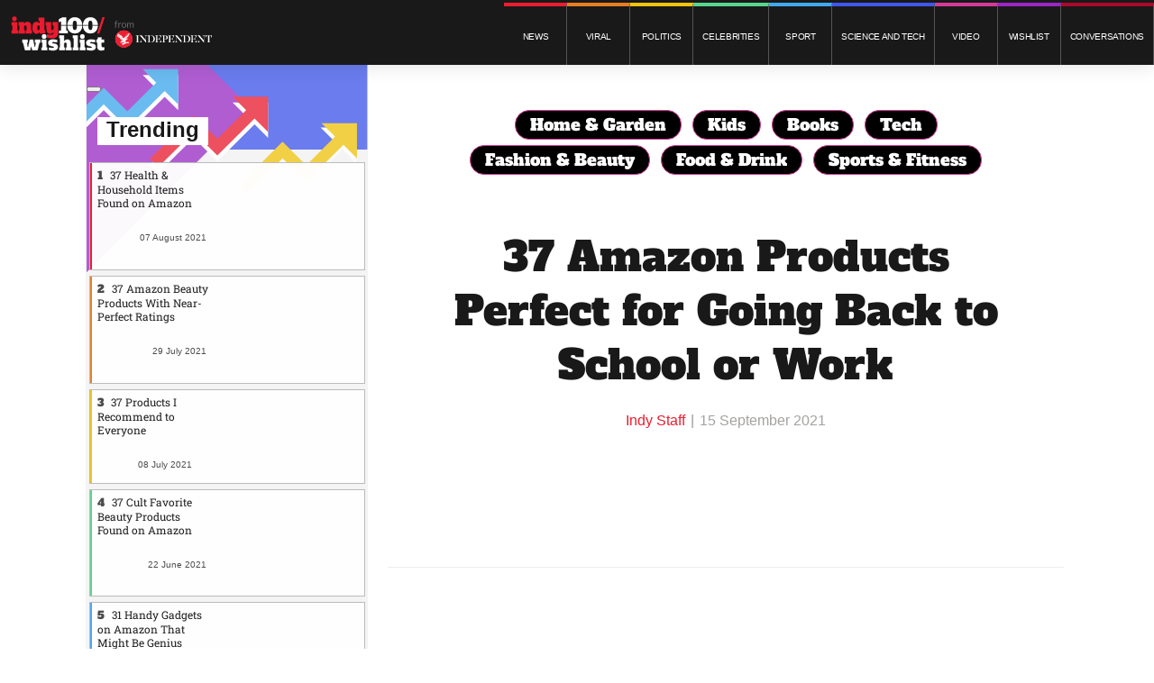

--- FILE ---
content_type: text/html; charset=utf-8
request_url: https://wishlist.indy100.com/37-amazon-products-perfect-for-going-back-to-school-or-work/?rebelltitem=26
body_size: 81338
content:
<!DOCTYPE html><!-- Powered by RebelMouse. https://www.rebelmouse.com --><html lang="en"><head prefix="og: https://ogp.me/ns# article: https://ogp.me/ns/article#"><script type="application/ld+json">{"@context":"https://schema.org","@type":"NewsArticle","articleSection":"Cool Gadgets","author":{"@type":"Person","description":"","identifier":"22059784","image":{"@type":"ImageObject","url":"https://wishlist.indy100.com/res/avatars/default"},"name":"Indy Staff","url":"https://wishlist.indy100.com/u/22_words_staff"},"dateModified":"2021-09-15T15:51:50Z","datePublished":"2021-09-15T15:51:44Z","description":"The best dresses in the world are the ones that are somehow both comfy and also structured enough that they look on point. This dress is one of those. It's made of t-shirt material so you know you're going to love wearing it, but it also has a great belt so that you don't end up looking shapeless. A...","headline":"37 Amazon Products Perfect for Going Back to School or Work","image":[{"@type":"ImageObject","height":600,"url":"https://assets.rebelmouse.io/eyJhbGciOiJIUzI1NiIsInR5cCI6IkpXVCJ9.eyJpbWFnZSI6Imh0dHBzOi8vYXNzZXRzLnJibC5tcy8yNzI0OTExMS9vcmlnaW4ucG5nIiwiZXhwaXJlc19hdCI6MTgwNjk4ODgwOX0.ZKDdcEnMzrjR4jMBUbpukVMKKwk-OZBskGLXcqJyebY/img.png?width=980","width":1200},{"@type":"ImageObject","height":1200,"url":"https://assets.rebelmouse.io/eyJhbGciOiJIUzI1NiIsInR5cCI6IkpXVCJ9.eyJpbWFnZSI6Imh0dHBzOi8vYXNzZXRzLnJibC5tcy8yNzQ3NzEzNi9vcmlnaW4ucG5nIiwiZXhwaXJlc19hdCI6MTc2ODA0MjU2Mn0.Tk3Iylw_9Ty2DXYoKIkL6ohaSgisEsBmjR5duasrys0/img.png?width=1200&height=1200&coordinates=286%2C0%2C287%2C0","width":1200},{"@type":"ImageObject","height":1500,"url":"https://assets.rebelmouse.io/eyJhbGciOiJIUzI1NiIsInR5cCI6IkpXVCJ9.eyJpbWFnZSI6Imh0dHBzOi8vYXNzZXRzLnJibC5tcy8yNzQ3NzEzNi9vcmlnaW4ucG5nIiwiZXhwaXJlc19hdCI6MTc2ODA0MjU2Mn0.Tk3Iylw_9Ty2DXYoKIkL6ohaSgisEsBmjR5duasrys0/img.png?width=2000&height=1500&coordinates=182%2C0%2C182%2C0","width":2000},{"@type":"ImageObject","height":700,"url":"https://assets.rebelmouse.io/eyJhbGciOiJIUzI1NiIsInR5cCI6IkpXVCJ9.eyJpbWFnZSI6Imh0dHBzOi8vYXNzZXRzLnJibC5tcy8yNzQ3NzEzNi9vcmlnaW4ucG5nIiwiZXhwaXJlc19hdCI6MTc2ODA0MjU2Mn0.Tk3Iylw_9Ty2DXYoKIkL6ohaSgisEsBmjR5duasrys0/img.png?width=1245&height=700&coordinates=42%2C0%2C43%2C0","width":1245}],"keywords":["clickymaster-8-091021","clicky","back_to_school"],"mainEntityOfPage":{"@id":"https://wishlist.indy100.com/37-amazon-products-perfect-for-going-back-to-school-or-work/?rebelltitem=26#rebelltitem26","@type":"WebPage"},"publisher":{"@type":"Organization","logo":{"@type":"ImageObject","url":"https://assets.rebelmouse.io/eyJhbGciOiJIUzI1NiIsInR5cCI6IkpXVCJ9.eyJpbWFnZSI6Imh0dHBzOi8vYXNzZXRzLnJibC5tcy8yNjQzODU3OC9vcmlnaW4ucG5nIiwiZXhwaXJlc19hdCI6MTc5MDkwODQ1OH0.LwVdwCBQWBMG85VEx0jMiBueL_MEiYRXQtjISFZVdc8/img.png?width=210"},"name":"WishList Indy 100"},"thumbnailUrl":"https://assets.rebelmouse.io/eyJhbGciOiJIUzI1NiIsInR5cCI6IkpXVCJ9.eyJpbWFnZSI6Imh0dHBzOi8vYXNzZXRzLnJibC5tcy8yNzQ3NzEzNi9vcmlnaW4ucG5nIiwiZXhwaXJlc19hdCI6MTc2ODA0MjU2Mn0.Tk3Iylw_9Ty2DXYoKIkL6ohaSgisEsBmjR5duasrys0/img.png?width=210","url":"https://wishlist.indy100.com/37-amazon-products-perfect-for-going-back-to-school-or-work/?rebelltitem=26#rebelltitem26"}</script><meta charset="utf-8"/><meta name="robots" content="noindex"/><link rel="preconnect" href="//www.google-analytics.com"/><!--link rel="preconnect" href="//fonts.googleapis.com"--><link rel="preconnect" href="//www.facebook.com"/><link rel="preconnect" href="//platform.twitter.com"/><link rel="preload" as="font" href="https://fonts.gstatic.com/s/lato/v17/S6uyw4BMUTPHjxAwXiWtFCfQ7A.woff2" type="font/woff2" crossorigin=""/><link rel="preload" as="font" href="https://fonts.gstatic.com/s/lato/v17/S6u9w4BMUTPHh6UVSwaPGQ3q5d0N7w.woff2" type="font/woff2" crossorigin=""/><link rel="preload" as="font" href="https://fonts.gstatic.com/s/alfaslabone/v10/6NUQ8FmMKwSEKjnm5-4v-4Jh2dJhe_escmA.woff2" type="font/woff2" crossorigin=""/><link rel="preload" as="font" href="https://fonts.gstatic.com/s/robotoslab/v13/BngMUXZYTXPIvIBgJJSb6ufN5qWr4xCC.woff2" type="font/woff2" crossorigin=""/><link rel="preload" href="https://assets.rebelmouse.io/eyJhbGciOiJIUzI1NiIsInR5cCI6IkpXVCJ9.eyJpbWFnZSI6Imh0dHBzOi8vYXNzZXRzLnJibC5tcy8yNzQ3NzEzNi9vcmlnaW4ucG5nIiwiZXhwaXJlc19hdCI6MTc2ODA0MjU2Mn0.Tk3Iylw_9Ty2DXYoKIkL6ohaSgisEsBmjR5duasrys0/img.png?width=2000&height=1500&quality=85&coordinates=182%2C0%2C182%2C0" as="image" fetchpriority="high"/><link rel="canonical" href="https://twentytwowords.com/37-amazon-products-perfect-for-going-back-to-school-or-work/"/><meta property="fb:app_id" content="200167090048537"/><meta name="twitter:site" content="@"/><meta name="twitter:site:id" content=""/><meta property="og:type" content="article"/><meta property="article:section" content="Cool Gadgets"/><meta property="og:url" content="https://wishlist.indy100.com/37-amazon-products-perfect-for-going-back-to-school-or-work/?rebelltitem=26#rebelltitem26"/><meta property="og:site_name" content="WishList Indy 100"/><meta property="og:image" content="https://assets.rebelmouse.io/eyJhbGciOiJIUzI1NiIsInR5cCI6IkpXVCJ9.eyJpbWFnZSI6Imh0dHBzOi8vYXNzZXRzLnJibC5tcy8yNzI0OTExMS9vcmlnaW4ucG5nIiwiZXhwaXJlc19hdCI6MTgwNjk4ODgwOX0.ZKDdcEnMzrjR4jMBUbpukVMKKwk-OZBskGLXcqJyebY/img.png?width=980"/><meta property="og:image:width" content="980"/><meta property="og:image:height" content="2000"/><meta property="og:title" content="This Uber Flattering T-Shirt Dress"/><meta property="og:description" content="The best dresses in the world are the ones that are somehow both comfy and also structured enough that they look on point. This dress is one of those. It&#39;s made of t-shirt material so you know you&#39;re going to love wearing it, but it also has a great belt so that you don&#39;t end up looking shapeless. A..."/><meta name="description" content="Browsing the endless pages of Amazon.com can be, in a word, overwhelming. Especially when looking for back-to-school or work items! There are so many products that look intriguing, but also look like they could break 30 seconds after you take them out of the box. So how do you filter out..."/><meta name="keywords" content="clickymaster-8-091021, clicky, back_to_school"/><meta name="referrer" content="always"/><meta name="twitter:card" content="summary_large_image"/><meta name="twitter:image" content="https://assets.rebelmouse.io/eyJhbGciOiJIUzI1NiIsInR5cCI6IkpXVCJ9.eyJpbWFnZSI6Imh0dHBzOi8vYXNzZXRzLnJibC5tcy8yNzI0OTExMS9vcmlnaW4ucG5nIiwiZXhwaXJlc19hdCI6MTgwNjk4ODgwOX0.ZKDdcEnMzrjR4jMBUbpukVMKKwk-OZBskGLXcqJyebY/img.png?width=980"/><link rel="preconnect" href="https://assets.rebelmouse.io/" crossorigin="anonymous"/><link rel="preconnect" href="https://user-stats.rbl.ms/" crossorigin="anonymous"/><link rel="preconnect" href="https://pages-stats.rbl.ms/" crossorigin="anonymous"/><!--link rel="preload" href="https://static.rbl.ms/static/fonts/fontawesome/fontawesome-mini.woff" as="font" type="font/woff2" crossorigin--><script class="rm-i-script">window.REBELMOUSE_BOOTSTRAP_DATA = {"isUserLoggedIn": false, "site": {"id": 21978082, "isCommunitySite": false}, "runner": {"id": 21978082}, "post": {"id": 2655034267, "sections": [552453760, 551997580, 551997581], "shareUrl": "https%3A%2F%2Fwishlist.indy100.com%2F37-amazon-products-perfect-for-going-back-to-school-or-work%2F", "status": 0, "tags": ["clickymaster-8-091021", "clicky", "back_to_school"]}, "path": "/37-amazon-products-perfect-for-going-back-to-school-or-work/", "pathParams": {"slug": "37-amazon-products-perfect-for-going-back-to-school-or-work"}, "resourceId": "pp_2655034267", "fbId": "200167090048537", "fbAppVersion": "v2.5", "clientGaId": "UA-9175091-1", "messageBusUri": "wss://messages.rebelmouse.io", "section": {"id": null}, "tag": {"slug": "clicky", "isSection": false}, "fullBootstrapUrl": "/res/bootstrap/data.js?site_id=21978082\u0026resource_id=pp_2655034267\u0026path_params=%7B%22slug%22%3A%2237-amazon-products-perfect-for-going-back-to-school-or-work%22%7D\u0026rebelltitem=26\u0026override_device=desktop\u0026post_id=2655034267", "whitelabel_menu": {}, "useRiver": false, "engine": {"recaptchaSiteKey": null, "lazyLoadShortcodeImages": true, "backButtonGoToPage": true, "changeParticleUrlScroll": false, "countKeepReadingAsPageview": true, "defaultVideoPlayer": "", "theoPlayerLibraryLocation": "", "trackPageViewOnParticleUrlScroll": false, "webVitalsSampleRate": 100, "overrideDevicePixelRatio": null, "image_quality_level": 85, "sendEventsToCurrentDomain": false, "enableLoggedOutUserTracking": false, "useSmartLinks2": false}};
    </script><script class="rm-i-script">window.REBELMOUSE_BASE_ASSETS_URL = "https://wishlist.indy100.com/static/dist/social-ux/";
        window.REBELMOUSE_BASE_SSL_DOMAIN = "https://wishlist.indy100.com";
        window.REBELMOUSE_TASKS_QUEUE = [];
        window.REBELMOUSE_LOW_TASKS_QUEUE = [];
        window.REBELMOUSE_LOWEST_TASKS_QUEUE = [];
        window.REBELMOUSE_ACTIVE_TASKS_QUEUE = [];
        window.REBELMOUSE_STDLIB = {};
        window.RM_OVERRIDES = {};
        window.RM_AD_LOADER = [];
    </script><script src="https://wishlist.indy100.com/static/dist/social-ux/main.6bc7945fceb0d1ce31d3.bundle.mjs" class="rm-i-script" type="module" async="async" data-js-app="true" data-src-host="https://wishlist.indy100.com" data-src-file="main.mjs"></script><script src="https://wishlist.indy100.com/static/dist/social-ux/main.da8512cbfe75950eb816.bundle.js" class="rm-i-script" nomodule="nomodule" defer="defer" data-js-app="true" data-src-host="https://wishlist.indy100.com" data-src-file="main.js"></script><script src="https://wishlist.indy100.com/static/dist/social-ux/runtime.5f2854bedb02943ff2a5.bundle.mjs" class="rm-i-script" type="module" async="async" data-js-app="true" data-src-host="https://wishlist.indy100.com" data-src-file="runtime.mjs"></script><script src="https://wishlist.indy100.com/static/dist/social-ux/runtime.5fe7c9a46d72403f8fd3.bundle.js" class="rm-i-script" nomodule="nomodule" defer="defer" data-js-app="true" data-src-host="https://wishlist.indy100.com" data-src-file="runtime.js"></script><!-- we collected enough need to fix it first before turn in back on--><!--script src="//cdn.ravenjs.com/3.16.0/raven.min.js" crossorigin="anonymous"></script--><!--script type="text/javascript">
        Raven.config('https://6b64f5cc8af542cbb920e0238864390a@sentry.io/147999').install();
    </script--><link rel="manifest" href="/manifest.json"/><meta name="theme-color" content="#647187"/><script class="rm-i-script">
        if ('serviceWorker' in navigator) {
          window.addEventListener('load', function() {
            navigator.serviceWorker.register('/sw.js').then(function(registration) {
              console.log('ServiceWorker registration successful with scope: ', registration.scope);
            }, function(err) {
              console.log('ServiceWorker registration failed: ', err);
            });
          });
        } else {
          console.log('ServiceWorker not enabled');
        }
    </script><script class="rm-i-script">
        // fallback error prone google tag setup
        var googletag = googletag || {};
        googletag.cmd = googletag.cmd || [];
    </script><meta http-equiv="X-UA-Compatible" content="IE=edge"/><meta name="viewport" content="width=device-width,initial-scale=1,minimum-scale=1.0"/><!-- TODO: move the default value from here --><title>This Uber Flattering T-Shirt Dress | WishList Indy 100</title><style class="rm-i-styles">
        article,aside,details,figcaption,figure,footer,header,hgroup,nav,section{display:block;}audio,canvas,video{display:inline-block;}audio:not([controls]){display:none;}[hidden]{display:none;}html{font-size:100%;-webkit-text-size-adjust:100%;-ms-text-size-adjust:100%;}body{margin:0;font-size:1em;line-height:1.4;}body,button,input,select,textarea{font-family:Tahoma,sans-serif;color:#5A5858;}::-moz-selection{background:#145A7C;color:#fff;text-shadow:none;}::selection{background:#145A7C;color:#fff;text-shadow:none;}:focus{outline:5px auto #2684b1;}a:hover,a:active{outline:0;}abbr[title]{border-bottom:1px dotted;}b,strong{font-weight:bold;}blockquote{margin:1em 40px;}dfn{font-style:italic;}hr{display:block;height:1px;border:0;border-top:1px solid #ccc;margin:1em 0;padding:0;}ins{background:#ff9;color:#000;text-decoration:none;}mark{background:#ff0;color:#000;font-style:italic;font-weight:bold;}pre,code,kbd,samp{font-family:monospace,serif;_font-family:'courier new',monospace;font-size:1em;}pre{white-space:pre;white-space:pre-wrap;word-wrap:break-word;}q{quotes:none;}q:before,q:after{content:"";content:none;}small{font-size:85%;}sub,sup{font-size:75%;line-height:0;position:relative;vertical-align:baseline;}sup{top:-0.5em;}sub{bottom:-0.25em;}ul,ol{margin:1em 0;padding:0 0 0 40px;}dd{margin:0 0 0 40px;}nav ul,nav ol{list-style:none;list-style-image:none;margin:0;padding:0;}img{border:0;-ms-interpolation-mode:bicubic;vertical-align:middle;}svg:not(:root){overflow:hidden;}figure{margin:0;}form{margin:0;}fieldset{border:0;margin:0;padding:0;}label{cursor:pointer;}legend{border:0;padding:0;}button,input{line-height:normal;}button,input[type="button"],input[type="reset"],input[type="submit"]{cursor:pointer;-webkit-appearance:button;}input[type="checkbox"],input[type="radio"]{box-sizing:border-box;padding:0;}input[type="search"]{-webkit-appearance:textfield;box-sizing:content-box;}input[type="search"]::-webkit-search-decoration{-webkit-appearance:none;}button::-moz-focus-inner,input::-moz-focus-inner{border:0;padding:0;}textarea{overflow:auto;vertical-align:top;resize:vertical;}input:invalid,textarea:invalid{background-color:#fccfcc;}table{border-collapse:collapse;border-spacing:0;}td{vertical-align:top;}.ir{display:block;border:0;text-indent:-999em;overflow:hidden;background-color:transparent;background-repeat:no-repeat;text-align:left;direction:ltr;}.ir br{display:none;}.hidden{display:none !important;visibility:hidden;}.visuallyhidden{border:0;clip:rect(0 0 0 0);height:1px;margin:-1px;overflow:hidden;padding:0;position:absolute;width:1px;}.visuallyhidden.focusable:active,.visuallyhidden.focusable:focus{clip:auto;height:auto;margin:0;overflow:visible;position:static;width:auto;}.invisible{visibility:hidden;}.clearfix:before,.clearfix:after{content:"";display:table;}.clearfix:after{clear:both;}.clearfix{zoom:1;}.zindex20{z-index:20;}.zindex30{z-index:30;}.zindex40{z-index:40;}.zindex50{z-index:50;}html{font-size:18px;font-family:Lato,sans-serif;line-height:1.2;color:#191919;font-weight:normal;}body,button,input,select,textarea{font-family:Lato,sans-serif;color:#191919;}.col,body{font-size:1.6rem;line-height:1.2;}a{color:#CADEE2;text-decoration:none;}a:hover{color:#B7C6C9;text-decoration:none;}.with-primary-color{color:#CADEE2;}.with-primary-color:hover{color:#B7C6C9;}.js-tab,.js-keep-reading,.js-toggle{cursor:pointer;}.noselect{-webkit-touch-callout:none;-webkit-user-select:none;-khtml-user-select:none;-moz-user-select:none;-ms-user-select:none;user-select:none;}.tabs__tab{display:inline-block;padding:10px;}.tabs__tab-content{display:none;}.tabs__tab-content.active{display:block;}button:focus,input[type="text"],input[type="email"]{outline:0;}audio,canvas,iframe,img,svg,video{vertical-align:middle;max-width:100%;}textarea{resize:vertical;}.main{background-color:#fff;position:relative;overflow:hidden;}.valign-wrapper{display:-webkit-flex;display:-ms-flexbox;display:flex;-webkit-align-items:center;-ms-flex-align:center;align-items:center;}.valign-wrapper .valign{display:block;}#notification{position:fixed;}.article-module__controls-placeholder{position:absolute;}.display-block{display:block;}.cover-all{position:absolute;width:100%;height:100%;}.full-width{width:100%;}.fa{font-family:FontAwesome,"fontawesome-mini" !important;}.fa.fa-instagram{font-size:1.15em;}.fa-googleplus:before{content:"\f0d5";}.post-partial,.overflow-visible{overflow:visible !important;}.attribute-data{margin:0 10px 10px 0;padding:5px 10px;background-color:#CADEE2;color:white;border-radius:3px;margin-bottom:10px;display:inline-block;}.attribute-data[value=""]{display:none;}.badge{display:inline-block;overflow:hidden;}.badge-image{border-radius:100%;}.js-expandable.expanded .js-expand,.js-expandable:not(.expanded) .js-contract{display:none;}.js-scroll-trigger{display:block;width:100%;}.sticky-target:not(.legacy){position:fixed;opacity:0;top:0;will-change:transform;transform:translate3d(0px,0px,0px);}.sticky-target.legacy{position:relative;}.sticky-target.legacy.sticky-active{position:fixed;}.color-inherit:hover,.color-inherit{color:inherit;}.js-appear-on-expand{transition:all 350ms;height:0;overflow:hidden;opacity:0;}.content-container{display:none;}.expanded .content-container{display:block;}.expanded .js-appear-on-expand{opacity:1;height:auto;}.logged-out-user .js-appear-on-expand{height:0;opacity:0;}.h1,.h2{margin:0;padding:0;font-size:1em;font-weight:normal;}.lazyload-placeholder{display:none;position:absolute;text-align:center;background:rgba(0,0,0,0.1);top:0;bottom:0;left:0;right:0;}div[runner-lazy-loading] .lazyload-placeholder,iframe[runner-lazy-loading] + .lazyload-placeholder{display:block;}.abs-pos-center{position:absolute;top:0;bottom:0;left:0;right:0;margin:auto;}.relative{position:relative;}.runner-spinner{position:absolute;top:0;bottom:0;left:0;right:0;margin:auto;width:50px;}.runner-spinner:before{content:"";display:block;padding-top:100%;}.rm-non-critical-loaded .runner-spinner-circular{animation:rotate 2s linear infinite;height:100%;transform-origin:center center;width:100%;position:absolute;top:0;bottom:0;left:0;right:0;margin:auto;}.position-relative{position:relative;}.collection-button{display:inline-block;}.rm-non-critical-loaded .runner-spinner-path{stroke-dasharray:1,200;stroke-dashoffset:0;animation:dash 1.5s ease-in-out infinite,color 6s ease-in-out infinite;stroke-linecap:round;}.pagination-container .pagination-wrapper{display:flex;align-items:center;}.pagination-container .pagination-wrapper a{color:rgba(59,141,242,1);margin:0 5px;}@keyframes rotate{100%{transform:rotate(360deg);}}@keyframes dash{0%{stroke-dasharray:1,200;stroke-dashoffset:0;}50%{stroke-dasharray:89,200;stroke-dashoffset:-35px;}100%{stroke-dasharray:89,200;stroke-dashoffset:-124px;}}@keyframes color{100%,0%{stroke:rgba(255,255,255,1);}40%{stroke:rgba(255,255,255,0.6);}66%{stroke:rgba(255,255,255,0.9);}80%,90%{stroke:rgba(255,255,255,0.7);}}.js-section-loader-feature-container > .slick-list > .slick-track > .slick-slide:not(.slick-active){height:0;visibility:hidden;}.rebellt-item-media-container .instagram-media{margin-left:auto !important;margin-right:auto !important;}.js-hidden-panel{position:fixed;top:0;left:0;right:0;transition:all 300ms;z-index:10;}.js-hidden-panel.active{transform:translate3d(0,-100%,0);}.content{margin-left:auto;margin-right:auto;max-width:1100px;width:90%;}.ad-tag{text-align:center;}.ad-tag__inner{display:inline-block;}.content .ad-tag{margin-left:-5%;margin-right:-5%;}@media (min-width:768px){.content .ad-tag{margin-left:auto;margin-right:auto;}}.user-prefs{display:none;}.no-mb:not(:last-child){margin-bottom:0;}.no-mt:not(:first-child){margin-top:0;}.sm-mt-0:not(:empty):before,.sm-mt-1:not(:empty):before,.sm-mt-2:not(:empty):before,.sm-mb-0:not(:empty):after,.sm-mb-1:not(:empty):after,.sm-mb-2:not(:empty):after,.md-mt-0:not(:empty):before,.md-mt-1:not(:empty):before,.md-mt-2:not(:empty):before,.md-mb-0:not(:empty):after,.md-mb-1:not(:empty):after,.md-mb-2:not(:empty):after,.lg-mt-0:not(:empty):before,.lg-mt-1:not(:empty):before,.lg-mt-2:not(:empty):before,.lg-mb-0:not(:empty):after,.lg-mb-1:not(:empty):after,.lg-mb-2:not(:empty):after{content:'';display:block;overflow:hidden;}.sm-mt-0:not(:empty):before{margin-bottom:0;}.sm-mt-0 > *{margin-top:0;}.sm-mt-1:not(:empty):before{margin-bottom:-10px;}.sm-mt-1 > *{margin-top:10px;}.sm-mt-2:not(:empty):before{margin-bottom:-20px;}.sm-mt-2 > *{margin-top:20px;}.sm-mb-0:not(:empty):after{margin-top:0;}.sm-mb-0 > *{margin-bottom:0;}.sm-mb-1:not(:empty):after{margin-top:-10px;}.sm-mb-1 > *{margin-bottom:10px;}.sm-mb-2:not(:empty):after{margin-top:-20px;}.sm-mb-2 > *{margin-bottom:20px;}@media (min-width:768px){.md-mt-0:not(:empty):before{margin-bottom:0;}.md-mt-0 > *{margin-top:0;}.md-mt-1:not(:empty):before{margin-bottom:-10px;}.md-mt-1 > *{margin-top:10px;}.md-mt-2:not(:empty):before{margin-bottom:-20px;}.md-mt-2 > *{margin-top:20px;}.md-mb-0:not(:empty):after{margin-top:0;}.md-mb-0 > *{margin-bottom:0;}.md-mb-1:not(:empty):after{margin-top:-10px;}.md-mb-1 > *{margin-bottom:10px;}.md-mb-2:not(:empty):after{margin-top:-20px;}.md-mb-2 > *{margin-bottom:20px;}}@media (min-width:1024px){.lg-mt-0:not(:empty):before{margin-bottom:0;}.lg-mt-0 > *{margin-top:0;}.lg-mt-1:not(:empty):before{margin-bottom:-10px;}.lg-mt-1 > *{margin-top:10px;}.lg-mt-2:not(:empty):before{margin-bottom:-20px;}.lg-mt-2 > *{margin-top:20px;}.lg-mb-0:not(:empty):after{margin-top:0;}.lg-mb-0 > *{margin-bottom:0;}.lg-mb-1:not(:empty):after{margin-top:-10px;}.lg-mb-1 > *{margin-bottom:10px;}.lg-mb-2:not(:empty):after{margin-top:-20px;}.lg-mb-2 > *{margin-bottom:20px;}}.sm-cp-0{padding:0;}.sm-cp-1{padding:10px;}.sm-cp-2{padding:20px;}@media (min-width:768px){.md-cp-0{padding:0;}.md-cp-1{padding:10px;}.md-cp-2{padding:20px;}}@media (min-width:1024px){.lg-cp-0{padding:0;}.lg-cp-1{padding:10px;}.lg-cp-2{padding:20px;}}.mb-2 > *{margin-bottom:20px;}.mb-2 > :last-child{margin-bottom:0;}.v-sep > *{margin-bottom:20px;}@media (min-width:768px){.v-sep > *{margin-bottom:40px;}}.v-sep > *:last-child{margin-bottom:0;}@media only screen and (max-width:767px){.hide-mobile{display:none !important;}}@media only screen and (max-width:1023px){.hide-tablet-and-mobile{display:none !important;}}@media only screen and (min-width:768px){.hide-tablet-and-desktop{display:none !important;}}@media only screen and (min-width:768px) and (max-width:1023px){.hide-tablet{display:none !important;}}@media only screen and (min-width:1024px){.hide-desktop{display:none !important;}}.row.px10{margin-left:-10px;margin-right:-10px;}.row.px10 > .col{padding-left:10px;padding-right:10px;}.row.px20{margin-left:-20px;margin-right:-20px;}.row.px20 > .col{padding-left:20px;padding-right:20px;}.row{margin-left:auto;margin-right:auto;overflow:hidden;}.row:after{content:'';display:table;clear:both;}.row:not(:empty){margin-bottom:-20px;}.col{margin-bottom:20px;}@media (min-width:768px){.col{margin-bottom:40px;}.row:not(:empty){margin-bottom:-40px;}}.row .col{float:left;box-sizing:border-box;}.row .col.pull-right{float:right;}.row .col.s1{width:8.3333333333%;}.row .col.s2{width:16.6666666667%;}.row .col.s3{width:25%;}.row .col.s4{width:33.3333333333%;}.row .col.s5{width:41.6666666667%;}.row .col.s6{width:50%;}.row .col.s7{width:58.3333333333%;}.row .col.s8{width:66.6666666667%;}.row .col.s9{width:75%;}.row .col.s10{width:83.3333333333%;}.row .col.s11{width:91.6666666667%;}.row .col.s12{width:100%;}@media only screen and (min-width:768px){.row .col.m1{width:8.3333333333%;}.row .col.m2{width:16.6666666667%;}.row .col.m3{width:25%;}.row .col.m4{width:33.3333333333%;}.row .col.m5{width:41.6666666667%;}.row .col.m6{width:50%;}.row .col.m7{width:58.3333333333%;}.row .col.m8{width:66.6666666667%;}.row .col.m9{width:75%;}.row .col.m10{width:83.3333333333%;}.row .col.m11{width:91.6666666667%;}.row .col.m12{width:100%;}}@media only screen and (min-width:1024px){.row .col.l1{width:8.3333333333%;}.row .col.l2{width:16.6666666667%;}.row .col.l3{width:25%;}.row .col.l4{width:33.3333333333%;}.row .col.l5{width:41.6666666667%;}.row .col.l6{width:50%;}.row .col.l7{width:58.3333333333%;}.row .col.l8{width:66.6666666667%;}.row .col.l9{width:75%;}.row .col.l10{width:83.3333333333%;}.row .col.l11{width:91.6666666667%;}.row .col.l12{width:100%;}}.widget{position:relative;box-sizing:border-box;}.widget:hover .widget__headline a{color:#B7C6C9;}.widget__headline{color:#191919;cursor:pointer;}.widget__headline-text{font-family:inherit;color:inherit;word-break:break-word;}.widget__section-text{display:block;}.image,.widget__image{background-position:center;background-repeat:no-repeat;background-size:cover;display:block;z-index:0;}.widget__play{position:absolute;width:100%;height:100%;text-align:center;}.rm-widget-image-holder{position:relative;}.rm-video-holder{position:absolute;width:100%;height:100%;top:0;left:0;}.rm-zindex-hidden{display:none;z-index:-1;}.rm-widget-image-holder .widget__play{top:0;left:0;}.image.no-image{background-color:#e4e4e4;}.widget__video{position:relative;}.widget__video .rm-scrop-spacer{padding-bottom:56.25%;}.widget__video.rm-video-tiktok{max-width:605px;}.widget__video video,.widget__video iframe{position:absolute;top:0;left:0;height:100%;}.widget__product-vendor{font-size:1.5em;line-height:1.5;margin:25px 0;}.widget__product-buy-link{margin:15px 0;}.widget__product-buy-link-btn{background-color:#000;color:#fff;display:inline-block;font-size:1.6rem;line-height:1em;padding:1.25rem;font-weight:700;}.widget__product-buy-btn:hover{color:#fff;}.widget__product-price{font-size:1.5em;line-height:1.5;margin:25px 0;}.widget__product-compare-at-price{text-decoration:line-through;}.rebellt-item.is--mobile,.rebellt-item.is--tablet{margin-bottom:0.85em;}.rebellt-item.show_columns_on_mobile.col2,.rebellt-item.show_columns_on_mobile.col3{display:inline-block;vertical-align:top;}.rebellt-item.show_columns_on_mobile.col2{width:48%;}.rebellt-item.show_columns_on_mobile.col3{width:32%;}@media only screen and (min-width:768px){.rebellt-item.col2:not(.show_columns_on_mobile),.rebellt-item.col3:not(.show_columns_on_mobile){display:inline-block;vertical-align:top;}.rebellt-item.col2:not(.show_columns_on_mobile){width:48%;}.rebellt-item.col3:not(.show_columns_on_mobile){width:32%;}}.rebellt-item.parallax{background-size:cover;background-attachment:fixed;position:relative;left:calc(-50vw + 50%);width:100vw;min-height:100vh;padding:0 20%;box-sizing:border-box;max-width:inherit;text-align:center;z-index:3;}.rebellt-item.parallax.is--mobile{background-position:center;margin-bottom:0;padding:0 15%;}.rebellt-item.parallax.has-description:before,.rebellt-item.parallax.has-description:after{content:"";display:block;padding-bottom:100%;}.rebellt-item.parallax.has-description.is--mobile:before,.rebellt-item.parallax.has-description.is--mobile:after{padding-bottom:90vh;}.rebellt-item.parallax h3,.rebellt-item.parallax p{color:white;text-shadow:1px 0 #000;}.rebellt-item.parallax.is--mobile p{font-size:18px;font-weight:400;}.rebellt-ecommerce h3{font-size:1.8em;margin-bottom:15px;}.rebellt-ecommerce--vendor{font-size:1.5em;line-height:1.5;margin:25px 0;}.rebellt-ecommerce--price{font-size:1.5em;line-height:1.5;margin:25px 0;}.rebellt-ecommerce--compare-at-price{text-decoration:line-through;}.rebellt-ecommerce--buy{margin:15px 0;}.rebellt-ecommerce--btn{background-color:#000;color:#fff;display:inline-block;font-size:1.6rem;line-height:1em;padding:1.25rem;font-weight:700;}.rebellt-ecommerce--btn:hover{color:#fff;}.rebelbar.skin-simple{height:50px;line-height:50px;color:#191919;font-size:1.2rem;border-left:none;border-right:none;background-color:#fff;}.rebelbar.skin-simple .rebelbar__inner{position:relative;height:100%;margin:0 auto;padding:0 20px;max-width:1300px;}.rebelbar.skin-simple .logo{float:left;}.rebelbar.skin-simple .logo__image{max-height:50px;max-width:190px;}.rebelbar--fake.skin-simple{position:relative;border-color:#fff;}.rebelbar--fixed.skin-simple{position:absolute;width:100%;z-index:3;}.with-fixed-header .rebelbar--fixed.skin-simple{position:fixed;top:0;}.rebelbar.skin-simple .rebelbar__menu-toggle{position:relative;cursor:pointer;float:left;text-align:center;font-size:0;width:50px;margin-left:-15px;height:100%;color:#191919;}.rebelbar.skin-simple i{vertical-align:middle;display:inline-block;font-size:20px;}.rebelbar.skin-simple .rebelbar__menu-toggle:hover{color:#B7C6C9;}.rebelbar.skin-simple .rebelbar__section-links{display:none;padding:0 100px 0 40px;overflow:hidden;height:100%;}.rebelbar.skin-simple .rebelbar__section-list{margin:0 -15px;height:100%;}.rebelbar.skin-simple .rebelbar__section-links li{display:inline-block;padding:0 15px;text-align:left;}.rebelbar.skin-simple .rebelbar__section-link{color:#191919;display:block;font-size:1.8rem;font-weight:400;text-decoration:none;}.rebelbar.skin-simple .rebelbar__section-link:hover{color:#B7C6C9;}.rebelbar.skin-simple .rebelbar__sharebar.sharebar{display:none;}.rebelbar.skin-simple .rebelbar__section-list.js--active .rebelbar__more-sections-button{visibility:visible;}.rebelbar.skin-simple .rebelbar__more-sections-button{cursor:pointer;visibility:hidden;}.rebelbar.skin-simple #rebelbar__more-sections{visibility:hidden;position:fixed;line-height:70px;left:0;width:100%;background-color:#1f1f1f;}.rebelbar.skin-simple #rebelbar__more-sections a{color:white;}.rebelbar.skin-simple #rebelbar__more-sections.opened{visibility:visible;}@media only screen and (min-width:768px){.rebelbar.skin-simple .rebelbar__menu-toggle{margin-right:15px;}.rebelbar.skin-simple{height:100px;line-height:100px;font-weight:700;}.rebelbar.skin-simple .logo__image{max-width:350px;max-height:100px;}.rebelbar.skin-simple .rebelbar__inner{padding:0 40px;}.rebelbar.skin-simple .rebelbar__sharebar.sharebar{float:left;margin-top:20px;margin-bottom:20px;padding-left:40px;}}@media (min-width:960px){.rebelbar.skin-simple .rebelbar__section-links{display:block;}.with-floating-shares .rebelbar.skin-simple .search-form{display:none;}.with-floating-shares .rebelbar.skin-simple .rebelbar__sharebar.sharebar{display:block;}.with-floating-shares .rebelbar.skin-simple .rebelbar__section-links{display:none;}}.menu-global{display:none;width:100%;position:fixed;z-index:3;color:white;background-color:#1a1a1a;height:100%;font-size:1.8rem;overflow-y:auto;overflow-x:hidden;line-height:1.6em;}@media (min-width:768px){.menu-global{display:block;max-width:320px;top:0;-webkit-transform:translate(-320px,0);transform:translate(-320px,0);transform:translate3d(-320px,0,0);}.menu-global,.all-content-wrapper{transition:transform .2s cubic-bezier(.2,.3,.25,.9);}}.menu-overlay{position:fixed;top:-100%;left:0;height:0;width:100%;cursor:pointer;visibility:hidden;opacity:0;transition:opacity 200ms;}.menu-opened .menu-overlay{visibility:visible;height:100%;z-index:1;opacity:1;top:0;}@media only screen and (min-width:768px){.menu-opened .menu-overlay{z-index:10;background:rgba(255,255,255,.6);}}@media (min-width:960px){.logged-out-user .rebelbar.skin-simple .menu-overlay{display:none;}}@media (min-width:600px){.rm-resized-container-5{width:5%;}.rm-resized-container-10{width:10%;}.rm-resized-container-15{width:15%;}.rm-resized-container-20{width:20%;}.rm-resized-container-25{width:25%;}.rm-resized-container-30{width:30%;}.rm-resized-container-35{width:35%;}.rm-resized-container-40{width:40%;}.rm-resized-container-45{width:45%;}.rm-resized-container-50{width:50%;}.rm-resized-container-55{width:55%;}.rm-resized-container-60{width:60%;}.rm-resized-container-65{width:65%;}.rm-resized-container-70{width:70%;}.rm-resized-container-75{width:75%;}.rm-resized-container-80{width:80%;}.rm-resized-container-85{width:85%;}.rm-resized-container-90{width:90%;}.rm-resized-container-95{width:95%;}.rm-resized-container-100{width:100%;}}.rm-embed-container{position:relative;}.rm-embed-container.rm-embed-instagram{max-width:540px;}.rm-embed-container.rm-embed-tiktok{max-width:572px;min-height:721px;}.rm-embed-container.rm-embed-tiktok blockquote,.rm-embed-twitter blockquote{all:revert;}.rm-embed-container.rm-embed-tiktok blockquote{margin-left:0;margin-right:0;position:relative;}.rm-embed-container.rm-embed-tiktok blockquote,.rm-embed-container.rm-embed-tiktok blockquote > iframe,.rm-embed-container.rm-embed-tiktok blockquote > section{width:100%;min-height:721px;display:block;}.rm-embed-container.rm-embed-tiktok blockquote > section{position:absolute;top:0;left:0;right:0;bottom:0;display:flex;align-items:center;justify-content:center;flex-direction:column;text-align:center;}.rm-embed-container.rm-embed-tiktok blockquote > section:before{content:"";display:block;width:100%;height:300px;border-radius:8px;}.rm-embed-container > .rm-embed,.rm-embed-container > .rm-embed-holder{position:absolute;top:0;left:0;}.rm-embed-holder{display:block;height:100%;width:100%;display:flex;align-items:center;}.rm-embed-container > .rm-embed-spacer{display:block;}.rm-embed-twitter{max-width:550px;margin-top:10px;margin-bottom:10px;}.rm-embed-twitter blockquote{position:relative;height:100%;width:100%;flex-direction:column;display:flex;align-items:center;justify-content:center;flex-direction:column;text-align:center;}.rm-embed-twitter:not(.rm-off) .twitter-tweet{margin:0 !important;}.logo__image,.image-element__img,.rm-lazyloadable-image{max-width:100%;height:auto;}.logo__image,.image-element__img{width:auto;}@media (max-width:768px){.rm-embed-spacer.rm-embed-spacer-desktop{display:none;}}@media (min-width:768px){.rm-embed-spacer.rm-embed-spacer-mobile{display:none;}}.sharebar{margin:0 -4px;padding:0;font-size:0;line-height:0;}.sharebar a{color:#fff;}.sharebar a:hover{text-decoration:none;color:#fff;}.sharebar .share,.sharebar .share-plus{display:inline-block;margin:0 4px;font-size:14px;font-weight:400;padding:0 10px;width:20px;min-width:20px;height:40px;line-height:38px;text-align:center;vertical-align:middle;border-radius:2px;}.sharebar .share-plus i,.sharebar .share i{display:inline-block;vertical-align:middle;}.sharebar .hide-button{display:none;}.sharebar.enable-panel .hide-button{display:inline-block;}.sharebar.enable-panel .share-plus{display:none;}.sharebar.with-first-button-caption:not(.enable-panel) .share:first-child{width:68px;}.sharebar.with-first-button-caption:not(.enable-panel) .share:first-child:after{content:'Share';padding-left:5px;vertical-align:middle;}.sharebar--fixed{display:none;position:fixed;bottom:0;z-index:1;text-align:center;width:100%;left:0;margin:20px auto;}.with-floating-shares .sharebar--fixed{display:block;}.sharebar.fly_shared:not(.enable-panel) .share:nth-child(5){display:none;}.share-media-panel .share-media-panel-pinit{position:absolute;right:0;bottom:0;background-color:transparent;}.share-media-panel-pinit_share{background-image:url('/static/img/whitelabel/runner/spritesheets/pin-it-sprite.png');background-color:#BD081C;background-position:-1px -17px;border-radius:4px;float:right;height:34px;margin:7px;width:60px;background-size:194px auto;}.share-media-panel-pinit_share:hover{opacity:.9;}@media (min-width:768px){.sharebar .share-plus .fa,.sharebar .share .fa{font-size:22px;}.sharebar .share,.sharebar .share-plus{padding:0 15px;width:30px;min-width:30px;height:60px;line-height:60px;margin:0 4px;font-size:16px;}.sharebar.with-first-button-caption:not(.enable-panel) .share:first-child{width:180px;}.sharebar.with-first-button-caption:not(.enable-panel) .share:first-child:after{content:'Share this story';padding-left:10px;vertical-align:middle;text-transform:uppercase;}.share-media-panel-pinit_share{background-position:-60px -23px;height:45px;margin:10px;width:80px;}}.action-btn{display:block;font-size:1.6rem;color:#CADEE2;cursor:pointer;border:2px solid #CADEE2;border-color:#CADEE2;border-radius:2px;line-height:1em;padding:1.6rem;font-weight:700;text-align:center;}.action-btn:hover{color:#B7C6C9;border:2px solid #B7C6C9;border-color:#B7C6C9;}.section-headline__text{font-size:3rem;font-weight:700;line-height:1;}.section-headline__text{color:#191919;}@media (min-width:768px){.section-headline__text{font-size:3.6rem;}.content__main .section-headline__text{margin-top:-.3rem;margin-bottom:2rem;}}.module-headline__text{font-size:3rem;font-weight:700;color:#262626;}@media (min-width:768px){.module-headline__text{font-size:3.6rem;}}.search-form{position:absolute;top:0;right:20px;z-index:1;}.search-form__text-input{display:none;height:42px;font-size:1.3rem;background-color:#f4f4f4;border:none;color:#8f8f8f;text-indent:10px;padding:0;width:220px;position:absolute;right:-10px;top:0;bottom:0;margin:auto;}.search-form .search-form__submit{display:none;position:relative;border:none;bottom:2px;background-color:transparent;}.search-form__text-input:focus,.search-form__submit:focus{border:0 none;-webkit-box-shadow:none;-moz-box-shadow:none;box-shadow:none;outline:0 none;}.show-search .search-form__close{position:absolute;display:block;top:0;bottom:0;margin:auto;height:1rem;right:-28px;}.search-form__open{vertical-align:middle;bottom:2px;display:inline-block;position:relative;color:#191919;font-size:1.9rem;}.show-search .search-form__text-input{display:block;}.show-search .search-form__submit{display:inline-block;vertical-align:middle;padding:0;color:#191919;font-size:1.9rem;}.search-form__close,.show-search .search-form__open{display:none;}.quick-search{display:block;border-bottom:1px solid #d2d2d2;padding:24px 0 28px;margin-bottom:20px;position:relative;}.quick-search__submit{background-color:transparent;border:0;padding:0;margin:0;position:absolute;zoom:.75;color:#000;}.quick-search__input{background-color:transparent;border:0;padding:0;font-size:1.5rem;font-weight:700;line-height:3em;padding-left:40px;width:100%;box-sizing:border-box;}@media (min-width:768px){.search-form{right:40px;}.quick-search{margin-bottom:40px;padding:0 0 20px;}.quick-search__submit{zoom:1;}.quick-search__input{line-height:2.2em;padding-left:60px;}}.search-widget{position:relative;}.search-widget__input,.search-widget__submit{border:none;padding:0;margin:0;color:#191919;background:transparent;font-size:inherit;line-height:inherit;}.social-links__link{display:inline-block;padding:12px;line-height:0;width:25px;height:25px;border-radius:50%;margin:0 6px;font-size:1.5em;text-align:center;position:relative;vertical-align:middle;color:white;}.social-links__link:hover{color:white;}.social-links__link > span{position:absolute;top:0;left:0;right:0;bottom:0;margin:auto;height:1em;}.article__body{}.body-description .horizontal-rule{border-top:2px solid #eee;}.article-content blockquote{border-left:5px solid #CADEE2;border-left-color:#CADEE2;color:#656565;padding:0 0 0 25px;margin:1em 0 1em 25px;}.article__splash-custom{position:relative;}.body hr{display:none;}.article-content .media-caption{color:#9a9a9a;font-size:1.4rem;line-height:2;}.giphy-image{margin-bottom:0;}.article-body a{word-wrap:break-word;}.article-content .giphy-image__credits-wrapper{margin:0;}.article-content .giphy-image__credits{color:#000;font-size:1rem;}.article-content .image-media,.article-content .giphy-image .media-photo-credit{display:block;}.tags{color:#CADEE2;margin:0 -5px;}.tags__item{margin:5px;display:inline-block;}.tags .tags__item{line-height:1;}.slideshow .carousel-control{overflow:hidden;}.shortcode-media .media-caption,.shortcode-media .media-photo-credit{display:block;}@media (min-width:768px){.tags{margin:0 -10px;}.tags__item{margin:10px;}.article-content__comments-wrapper{border-bottom:1px solid #d2d2d2;margin-bottom:20px;padding-bottom:40px;}}.subscription-widget{background:#CADEE2;padding:30px;}.subscription-widget .module-headline__text{text-align:center;font-size:2rem;font-weight:400;color:#fff;}.subscription-widget .social-links{margin-left:-10px;margin-right:-10px;text-align:center;font-size:0;}.subscription-widget .social-links__link{display:inline-block;vertical-align:middle;width:39px;height:39px;color:#fff;box-sizing:border-box;border-radius:50%;font-size:20px;margin:0 5px;line-height:35px;background:transparent;border:2px solid #fff;border-color:#fff;}.subscription-widget .social-links__link:hover{color:#B7C6C9;border-color:#B7C6C9;background:transparent;}.subscription-widget .social-links__link .fa-instagram{margin:5px 0 0 1px;}.subscription-widget__site-links{margin:30px -5px;text-align:center;font-size:.8em;}.subscription-widget__site-link{padding:0 5px;color:inherit;}.newsletter-element__form{text-align:center;position:relative;max-width:500px;margin-left:auto;margin-right:auto;}.newsletter-element__submit,.newsletter-element__input{border:0;padding:10px;font-size:1.6rem;font-weight:500;height:40px;line-height:20px;margin:0;}.newsletter-element__submit{background:#262626;color:#fff;position:absolute;top:0;right:0;}.newsletter-element__submit:hover{opacity:.9;}.newsletter-element__input{background:#f4f4f4;width:100%;color:#8f8f8f;padding-right:96px;box-sizing:border-box;}.gdpr-cookie-wrapper{position:relative;left:0;right:0;padding:.5em;box-sizing:border-box;}.gdpr-cookie-controls{text-align:right;}.runner-authors-list{margin-top:0;margin-bottom:0;padding-left:0;list-style-type:none;}.runner-authors-author-wrapper{display:flex;flex-direction:row;flex-wrap:nowrap;justify-content:flex-start;align-items:stretch;align-content:stretch;}.runner-authors-avatar-thumb{display:inline-block;border-radius:100%;width:55px;height:55px;background-repeat:no-repeat;background-position:center;background-size:cover;overflow:hidden;}.runner-authors-avatar-thumb img{width:100%;height:100%;display:block;object-fit:cover;border-radius:100%;}.runner-authors-avatar-fallback{display:flex;align-items:center;justify-content:center;width:100%;height:100%;font-size:12px;line-height:1.1;text-align:center;padding:4px;background:#e0e0e0;color:#555;font-weight:600;text-transform:uppercase;border-radius:100%;overflow:hidden;}.runner-authors-author-info{width:calc(100% - 55px);}.runner-author-name-container{padding:0 6px;}.rm-breadcrumb__list{margin:0;padding:0;}.rm-breadcrumb__item{list-style-type:none;display:inline;}.rm-breadcrumb__item:last-child .rm-breadcrumb__separator{display:none;}.rm-breadcrumb__item:last-child .rm-breadcrumb__link,.rm-breadcrumb__link.disabled{pointer-events:none;color:inherit;}.social-tab-i .share-fb:after,.social-tab-i .share-tw:after{content:none;}.share-buttons .social-tab-i a{margin-right:0;}.share-buttons .social-tab-i li{line-height:1px;float:left;}.share-buttons .social-tab-i ul{margin:0;padding:0;list-style:none;}.share-tab-img{max-width:100%;padding:0;margin:0;position:relative;overflow:hidden;display:inline-block;}.share-buttons .social-tab-i{position:absolute;bottom:0;right:0;margin:0;padding:0;z-index:1;list-style-type:none;}.close-share-mobile,.show-share-mobile{background-color:rgba(0,0,0,.75);}.share-buttons .social-tab-i.show-mobile-share-bar .close-share-mobile,.share-buttons .social-tab-i .show-share-mobile,.share-buttons .social-tab-i .share{width:30px;height:30px;line-height:27px;padding:0;text-align:center;display:inline-block;vertical-align:middle;}.share-buttons .social-tab-i.show-mobile-share-bar .show-share-mobile,.share-buttons .social-tab-i .close-share-mobile{display:none;}.share-buttons .social-tab-i .icons-share{vertical-align:middle;display:inline-block;font:normal normal normal 14px/1 FontAwesome;color:white;}.social-tab-i .icons-share.fb:before{content:'\f09a';}.social-tab-i .icons-share.tw:before{content:'\f099';}.social-tab-i .icons-share.pt:before{content:'\f231';}.social-tab-i .icons-share.tl:before{content:'\f173';}.social-tab-i .icons-share.em:before{content:'\f0e0';}.social-tab-i .icons-share.sprite-shares-close:before{content:'\f00d';}.social-tab-i .icons-share.sprite-shares-share:before{content:'\f1e0';}@media only screen and (max-width:768px){.share-tab-img .social-tab-i{display:block;}.share-buttons .social-tab-i .share{display:none;}.share-buttons .social-tab-i.show-mobile-share-bar .share{display:block;}.social-tab-i li{float:left;}}@media only screen and (min-width:769px){.social-tab-i .close-share-mobile,.social-tab-i .show-share-mobile{display:none !important;}.share-tab-img .social-tab-i{display:none;}.share-tab-img:hover .social-tab-i{display:block;}.share-buttons .social-tab-i .share{width:51px;height:51px;line-height:47px;}.share-buttons .social-tab-i{margin:5px 0 0 5px;top:0;left:0;bottom:auto;right:auto;display:none;}.share-buttons .social-tab-i .share{display:block;}}.accesibility-hidden{border:0;clip:rect(1px 1px 1px 1px);clip:rect(1px,1px,1px,1px);height:1px;margin:-1px;overflow:hidden;padding:0;position:absolute;width:1px;background:#000;color:#fff;}body:not(.rm-non-critical-loaded) .follow-button{display:none;}.posts-custom .posts-wrapper:after{content:"";display:block;margin-bottom:-20px;}.posts-custom .widget{margin-bottom:20px;width:100%;}.posts-custom .widget__headline,.posts-custom .social-date{display:block;}.posts-custom .social-date{color:#a4a2a0;font-size:1.4rem;}.posts-custom[data-attr-layout_headline] .widget{vertical-align:top;}.posts-custom[data-attr-layout_headline="top"] .widget{vertical-align:bottom;}.posts-custom .posts-wrapper{margin-left:0;margin-right:0;font-size:0;line-height:0;}.posts-custom .widget{display:inline-block;}.posts-custom article{margin:0;box-sizing:border-box;font-size:1.6rem;line-height:1.2;}.posts-custom[data-attr-layout_columns="2"] article,.posts-custom[data-attr-layout_columns="3"] article,.posts-custom[data-attr-layout_columns="4"] article{margin:0 10px;}.posts-custom[data-attr-layout_columns="2"] .posts-wrapper,.posts-custom[data-attr-layout_columns="3"] .posts-wrapper,.posts-custom[data-attr-layout_columns="4"] .posts-wrapper{margin-left:-10px;margin-right:-10px;}@media (min-width:768px){.posts-custom[data-attr-layout_columns="2"] .widget{width:50%;}.posts-custom[data-attr-layout_columns="3"] .widget{width:33.3333%;}.posts-custom[data-attr-layout_columns="4"] .widget{width:25%;}}.posts-custom .widget__headline{font-size:1em;font-weight:700;word-wrap:break-word;}.posts-custom .widget__section{display:block;}.posts-custom .widget__head{position:relative;}.posts-custom .widget__head .widget__body{position:absolute;padding:5%;bottom:0;left:0;box-sizing:border-box;width:100%;background:rgba(0,0,0,0.4);background:linear-gradient(transparent 5%,rgba(0,0,0,0.5));}.posts-custom .widget__head .social-author__name,.posts-custom .widget__head .main-author__name,.posts-custom .widget__head .social-author__social-name,.posts-custom .widget__head .main-author__social-name,.posts-custom .widget__head .widget__headline,.posts-custom .widget__head .widget__subheadline{color:white;}.posts-custom .widget__subheadline *{display:inline;}.posts-custom .main-author__avatar,.posts-custom .social-author__avatar{float:left;border-radius:50%;margin-right:8px;height:30px;width:30px;min-width:30px;overflow:hidden;position:relative;}.posts-custom .main-author__name,.posts-custom .social-author__name{color:#1f1f1f;font-size:1.4rem;font-weight:700;line-height:1.2;display:inline;overflow:hidden;text-overflow:ellipsis;white-space:nowrap;position:relative;}.posts-custom .main-author__social-name,.posts-custom .social-author__social-name{color:#757575;display:block;font-size:1.2rem;line-height:0.8em;}.posts-custom .main-author__name:hover,.posts-custom .social-author__name:hover,.posts-custom .main-author__social-name:hover,.posts-custom .social-author__social-name:hover{color:#B7C6C9;}.posts-custom[data-attr-layout_carousel] .posts-wrapper:after{margin-bottom:0 !important;}.posts-custom[data-attr-layout_carousel] .widget{margin-bottom:0 !important;}.posts-custom[data-attr-layout_carousel][data-attr-layout_columns="1"] .posts-wrapper:not(.slick-initialized) .widget:not(:first-child),.posts-custom[data-attr-layout_carousel]:not([data-attr-layout_columns="1"]) .posts-wrapper:not(.slick-initialized){display:none !important;}.posts-custom .slick-arrow{position:absolute;top:0;bottom:0;width:7%;max-width:60px;min-width:45px;min-height:60px;height:15%;color:white;border:0;margin:auto 10px;background:#CADEE2;z-index:1;cursor:pointer;font-size:1.6rem;line-height:1;opacity:0.9;}.posts-custom .slick-prev{left:0;}.posts-custom .slick-next{right:0;}.posts-custom .slick-arrow:before{position:absolute;left:0;right:0;width:13px;bottom:0;top:0;margin:auto;height:16px;}.posts-custom .slick-arrow:hover{background:#B7C6C9;opacity:1;}.posts-custom .slick-dots{display:block;padding:10px;box-sizing:border-box;text-align:center;margin:0 -5px;}.posts-custom .slick-dots li{display:inline-block;margin:0 5px;}.posts-custom .slick-dots button{font-size:0;width:10px;height:10px;display:inline-block;line-height:0;border:0;background:#CADEE2;border-radius:7px;padding:0;margin:0;vertical-align:middle;outline:none;}.posts-custom .slick-dots .slick-active button,.posts-custom .slick-dots button:hover{background:#B7C6C9;}.posts-custom hr{display:none;}.posts-custom{}.posts-custom blockquote{border-left:5px solid #CADEE2;border-left-color:#CADEE2;color:#656565;padding:0 0 0 25px;margin:1em 0 1em 25px;}.posts-custom .media-caption{color:#9a9a9a;font-size:1.4rem;line-height:2;}.posts-custom a{word-wrap:break-word;}.posts-custom .giphy-image__credits-wrapper{margin:0;}.posts-custom .giphy-image__credits{color:#000;font-size:1rem;}.posts-custom .body .image-media,.posts-custom .body .giphy-image .media-photo-credit{display:block;}.posts-custom .widget__shares.enable-panel .share-plus,.posts-custom .widget__shares:not(.enable-panel) .hide-button{display:none;}.posts-custom .widget__shares{margin-left:-10px;margin-right:-10px;font-size:0;}.posts-custom .widget__shares .share{display:inline-block;padding:5px;line-height:0;width:25px;height:25px;border-radius:50%;margin:0 10px;font-size:1.5rem;text-align:center;position:relative;vertical-align:middle;color:white;}.posts-custom .widget__shares .share:hover{color:white;}.posts-custom .widget__shares i{position:absolute;top:0;left:0;right:0;bottom:0;margin:auto;height:1em;}.infinite-scroll-wrapper:not(.rm-loading){width:1px;height:1px;}.infinite-scroll-wrapper.rm-loading{width:1px;}.rm-loadmore-placeholder.rm-loading{display:block;width:100%;}.widget__shares button.share,.social-tab-buttons button.share{box-sizing:content-box;}.social-tab-buttons button.share{border:none;}.post-splash-custom,.post-splash-custom .widget__head{position:relative;}.post-splash-custom .widget__head .widget__body{position:absolute;padding:5%;bottom:0;left:0;box-sizing:border-box;width:100%;background:rgba(0,0,0,0.4);background:-webkit-linear-gradient( transparent 5%,rgba(0,0,0,0.5) );background:-o-linear-gradient(transparent 5%,rgba(0,0,0,0.5));background:-moz-linear-gradient( transparent 5%,rgba(0,0,0,0.5) );background:linear-gradient(transparent 5%,rgba(0,0,0,0.5));}.post-splash-custom .headline{font-size:2rem;font-weight:700;position:relative;}.post-splash-custom .post-controls{position:absolute;top:0;left:0;z-index:2;}.post-splash-custom hr{display:none;}.post-splash-custom .widget__section{display:block;}.post-splash-custom .post-date{display:block;}.post-splash-custom .photo-credit p,.post-splash-custom .photo-credit a{font-size:1.1rem;margin:0;}.post-splash-custom .widget__subheadline *{display:inline;}.post-splash-custom .widget__image .headline,.post-splash-custom .widget__image .photo-credit,.post-splash-custom .widget__image .photo-credit p,.post-splash-custom .widget__image .photo-credit a,.post-splash-custom .widget__image .post-date{color:#fff;}@media (min-width:768px){.post-splash-custom .headline{font-size:3.6rem;}}.post-splash-custom .widget__shares.enable-panel .share-plus,.post-splash-custom .widget__shares:not(.enable-panel) .hide-button{display:none;}.post-splash-custom .widget__shares{margin-left:-10px;margin-right:-10px;font-size:0;}.post-splash-custom .widget__shares .share{display:inline-block;padding:5px;line-height:0;width:25px;height:25px;border-radius:50%;margin:0 10px;font-size:1.5rem;text-align:center;position:relative;vertical-align:middle;color:white;}.post-splash-custom .widget__shares .share:hover{color:white;}.post-splash-custom .widget__shares i{position:absolute;top:0;left:0;right:0;bottom:0;margin:auto;height:1em;}.post-authors{font-size:1.1em;line-height:1;padding-bottom:20px;margin-bottom:20px;color:#9a9a9a;border-bottom:1px solid #d2d2d2;}.post-authors__name,.post-authors__date{display:inline-block;vertical-align:middle;}.post-authors__name{font-weight:600;}.post-authors__date{margin-left:7px;}.post-authors__fb-like{float:right;overflow:hidden;}.post-authors__fb-like[fb-xfbml-state='rendered']:before{content:'Like us on Facebook';line-height:20px;display:inline-block;vertical-align:middle;margin-right:15px;}.post-authors__list{list-style:none;display:inline-block;vertical-align:middle;margin:0;padding:0;}.post-author{display:inline;}.post-author__avatar{z-index:0;border-radius:100%;object-fit:cover;width:50px;height:50px;}.post-author__avatar,.post-author__name{display:inline-block;vertical-align:middle;}.post-author__bio p{margin:0;}.post-pager{display:table;width:100%;}.post-pager__spacing{display:table-cell;padding:0;width:5px;}.post-pager__btn{display:table-cell;font-size:1.6rem;background:#CADEE2;color:white;cursor:pointer;line-height:1em;padding:1.6rem;font-weight:700;text-align:center;}.post-pager__btn:hover{background:#B7C6C9;color:white;}.post-pager__btn .fa{transition:padding 200ms;}.post-pager__btn:hover .fa{padding:0 5px;}.post-pager__spacing:first-child,.post-pager__spacing:last-child{display:none;}.arrow-link{font-weight:600;font-size:1.5rem;color:#CADEE2;margin:0 -.5rem;text-align:right;position:relative;}.arrow-link__anchor span{vertical-align:middle;margin:0 .5rem;}.list{display:block;margin-left:-1em;margin-right:-1em;padding:0;}.list__item{display:inline-block;padding:1em;}.logo__anchor{display:block;font-size:0;}.logo__image.with-bounds{max-width:190px;max-height:100px;}@media (min-width:768px){.logo__image.with-bounds{max-width:350px;}}.widget__head .rm-lazyloadable-image{width:100%;}.crop-16x9{padding-bottom:56.25%;}.crop-3x2{padding-bottom:66.6666%;}.crop-2x1{padding-bottom:50%;}.crop-1x2{padding-bottom:200%;}.crop-3x1{padding-bottom:33.3333%;}.crop-1x1{padding-bottom:100%;}.rm-crop-16x9 > .widget__img--tag,.rm-crop-16x9 > div:not(.rm-crop-spacer),.rm-crop-3x2 > .widget__img--tag,.rm-crop-3x2 > div:not(.rm-crop-spacer),.rm-crop-2x1 > .widget__img--tag,.rm-crop-2x1 > div:not(.rm-crop-spacer),.rm-crop-1x2 > .widget__img--tag,.rm-crop-1x2 > div:not(.rm-crop-spacer),.rm-crop-3x1 > .widget__img--tag,.rm-crop-3x1 > div:not(.rm-crop-spacer),.rm-crop-1x1 > .widget__img--tag,.rm-crop-1x1 > div:not(.rm-crop-spacer),.rm-crop-custom > .widget__img--tag,.rm-crop-custom > div:not(.rm-crop-spacer){position:absolute;top:0;left:0;bottom:0;right:0;height:100%;width:100%;object-fit:contain;}.rm-crop-16x9 > .rm-crop-spacer,.rm-crop-3x2 > .rm-crop-spacer,.rm-crop-2x1 > .rm-crop-spacer,.rm-crop-1x2 > .rm-crop-spacer,.rm-crop-3x1 > .rm-crop-spacer,.rm-crop-1x1 > .rm-crop-spacer,.rm-crop-custom > .rm-crop-spacer{display:block;}.rm-crop-16x9 > .rm-crop-spacer{padding-bottom:56.25%;}.rm-crop-3x2 > .rm-crop-spacer{padding-bottom:66.6666%;}.rm-crop-2x1 > .rm-crop-spacer{padding-bottom:50%;}.rm-crop-1x2 > .rm-crop-spacer{padding-bottom:200%;}.rm-crop-3x1 > .rm-crop-spacer{padding-bottom:33.3333%;}.rm-crop-1x1 > .rm-crop-spacer{padding-bottom:100%;}.share-plus{background-color:#afafaf;}.share-plus:hover{background-color:#aaaaaa;}.share-facebook,.share-fb{background-color:#1777f2;}.share-facebook:hover,.share-fb:hover{background-color:#318bff;}.share-twitter,.share-tw{background-color:#50abf1;}.share-twitter:hover,.share-tw:hover{background-color:#00a8e5;}.share-apple{background-color:#000000;}.share-apple:hover{background-color:#333333;}.share-linkedin{background-color:#0077b5;}.share-linkedin:hover{background:#006da8;}.share-pinterest{background-color:#ce1e1f;}.share-pinterest:hover{background:#bb2020;}.share-googleplus{background-color:#df4a32;}.share-googleplus:hover{background-color:#c73c26;}.share-reddit{background-color:#ff4300;}.share-email{background-color:#5e7286;}.share-email:hover{background:#48596b;}.share-tumblr{background-color:#2c4762;}.share-tumblr:hover{background-color:#243c53;}.share-sms{background-color:#ff922b;}.share-sms:hover{background-color:#fd7e14;}.share-whatsapp{background-color:#4dc247;}.share-instagram{background-color:#3f729b;}.share-instagram:hover{background-color:#4B88B9;}.share-youtube{background-color:#cd201f;}.share-youtube:hover{background-color:#EA2524;}.share-linkedin{background-color:#0077b5;}.share-linkedin:hover{background-color:#005d8e;}.share-slack{background-color:#36C5F0;}.share-slack:hover{background-color:#0077b5;}.share-openid{background-color:#F7931E;}.share-openid:hover{background-color:#E6881C;}.share-st{background-color:#eb4924;}.share-copy-link{background-color:#159397;}.listicle-slideshow__thumbnails{margin:0 -0.5%;overflow:hidden;white-space:nowrap;min-height:115px;}.listicle-slideshow__thumbnail{width:19%;margin:0.5%;display:inline-block;cursor:pointer;}.listicle-slideshow-pager{display:none;}.rm-non-critical-loaded .listicle-slideshow-pager{display:contents;}.rm-top-sticky-flexible{position:fixed;z-index:4;top:0;left:0;width:100%;transform:translate3d(0px,0px,0px);}.rm-top-sticky-stuck{position:relative;}.rm-top-sticky-stuck .rm-top-sticky-floater{position:fixed;z-index:4;top:0;left:0;width:100%;transform:translate3d(0px,-200px,0px);}.rm-top-sticky-stuck.rm-stuck .rm-top-sticky-floater{transform:translate3d(0px,0px,0px);}.rm-component{display:contents !important;}.gallery-ad:before,.ad-wrapper:before{content:'Advertisement';font-family:'Lato',sans-serif;font-size:10px;font-weight:700;color:#848484;line-height:10px;text-transform:uppercase;padding:10px 0;display:block;text-align:center}.gallery-ad,.gallery-ad>div{margin:0 auto;height:390px;width:100%}.gallery-ad{height:445px;min-height:445px;max-height:445px;width:100%!important;position:relative}.sidebar-ad,.sidebar-ad>div{width:300px;height:600px}.ad-under-header-desktop,.ad-under-header-desktop div{height:390px;width:768px;text-align:center}.ad-under-header-desktop{min-height:390px;max-height:390px;width:768px!important}.sticky-ad{position:fixed;top:62px;text-align:center;width:100vw;display:flex;justify-content:center;align-items:center;min-height:90px;left:0;z-index:1}.ad-wrapper,.gallery-ad{background:#efefef;box-shadow:-10px 0 0 #efefef,10px 0 0 #efefef}@media (max-width:1023px){.sticky-ad,.sticky-ad>div{height:90px;width:100%}.sticky-ad{min-height:90px;max-height:90px;width:100%!important}.top-ad-mobile,.top-ad-mobile div{height:100px;width:100%}.top-ad-mobile{min-height:50px;max-height:50px;width:100%!important}.js-hidden-panel ~ .ad-tag{background-color:#f0f0f0}}@media (min-width:1024px){.sticky-ad,.sticky-ad>div{height:90px;width:750px}.sticky-ad{background:#fff;border-top:1px solid #eee;max-width:750px;margin:0 auto;right:0;left:330px;top:initial;bottom:0;min-height:90px;max-height:90px;width:750px!important}}@media (max-width:768px){.sticky-ad{background-color:rgba(255,255,255,.77);min-height:70px;max-height:70px}}.top-ad-mobile,.top-ad-mobile div,.sticky-ad,.sticky-ad>div,.gallery-ad,.gallery-ad>div,.sidebar-ad,.sidebar-ad>div,.ad-under-header-desktop,.ad-under-header-desktop div{display:flex;justify-content:center;align-self:center;align-content:center}.top-ad-mobile iframe,.sticky-ad iframe,.gallery-ad iframe,.sidebar-ad iframe,.ad-under-header-desktop iframe{align-self:center;margin:0 auto}.ad-wrapper,.gallery-ad{min-height:250px;display:flex;align-items:center;flex-direction:column;justify-content:center}@media screen and (max-width:768px){.ad-wrapper.under-header-ad{height:50px}.gallery-ad{height:calc(100vw + 60px);min-height:calc(100vw + 60px);max-height:calc(100vw + 60px);width:100%!important}.gallery-ad>div{height:100vw;max-height:100vw}}@media (min-width:768px){.ad-wrapper,.gallery-ad{border-top:2px solid #eee;border-bottom:2px solid #eee;box-shadow:none;background:none}}@font-face{font-family:'Lato';font-weight:400;font-style:normal;font-display:swap;unicode-range:U+0100-024F,U+0259,U+1E00-1EFF,U+2020,U+20A0-20AB,U+20AD-20CF,U+2113,U+2C60-2C7F,U+A720-A7FF;src:url('https://fonts.gstatic.com/s/lato/v17/S6uyw4BMUTPHjxAwXiWtFCfQ7A.woff2') format('woff2')}@font-face{font-family:'Lato';font-weight:700;font-style:bold;font-display:swap;unicode-range:U+0100-024F,U+0259,U+1E00-1EFF,U+2020,U+20A0-20AB,U+20AD-20CF,U+2113,U+2C60-2C7F,U+A720-A7FF;src:url('https://fonts.gstatic.com/s/lato/v17/S6u9w4BMUTPHh6UVSwaPGQ3q5d0N7w.woff2') format('woff2')}@font-face{font-family:'Alfa Slab One';font-weight:400;font-style:bold;font-display:swap;unicode-range:U+0000-00FF,U+0131,U+0152-0153,U+02BB-02BC,U+02C6,U+02DA,U+02DC,U+2000-206F,U+2074,U+20AC,U+2122,U+2191,U+2193,U+2212,U+2215,U+FEFF,U+FFFD;src:url('https://fonts.gstatic.com/s/alfaslabone/v10/6NUQ8FmMKwSEKjnm5-4v-4Jh2dJhe_escmA.woff2') format('woff2')}@font-face{font-family:'Roboto Slab';font-weight:400;font-style:normal;font-display:swap;unicode-range:U+0000-00FF,U+0131,U+0152-0153,U+02BB-02BC,U+02C6,U+02DA,U+02DC,U+2000-206F,U+2074,U+20AC,U+2122,U+2191,U+2193,U+2212,U+2215,U+FEFF,U+FFFD;src:url('https://fonts.gstatic.com/s/robotoslab/v13/BngMUXZYTXPIvIBgJJSb6ufN5qWr4xCC.woff2') format('woff2')}.page404 h1{font-size:32px;font-weight:normal;font-family:Lato,sans-serif}.page404 div.text-element{font-family:Lato,sans-serif;font-size:16px}.page404{font-family:Lato,sans-serif;min-height:300px;display:-webkit-box;display:-webkit-flex;display:-ms-flexbox;display:flex;-webkit-flex-direction:column;-ms-flex-direction:column;flex-direction:column;-webkit-align-items:center;-webkit-box-align:center;-ms-flex-align:center;align-items:center;-webkit-box-pack:center;-webkit-justify-content:center;-ms-flex-pack:center;justify-content:center;color:#000;max-width:1000px;margin:0 30px}.page404 .footer{width:100%}.header{height:72px;padding-left:12px;display:-webkit-box;display:-webkit-flex;display:-ms-flexbox;display:flex;-webkit-box-pack:justify;-webkit-justify-content:space-between;-ms-flex-pack:justify;justify-content:space-between;position:fixed;width:100%;z-index:100;background:#191919;top:0;box-shadow:0 1px 20px rgb(0 0 0 / 12%);box-sizing:border-box}.header .logo-block{display:-webkit-box;display:-webkit-flex;display:-ms-flexbox;display:flex;-webkit-align-items:center;-webkit-box-align:center;-ms-flex-align:center;align-items:center;margin-top:2px}.navbar{display:flex}.main-menu__login{font-weight:700;background:transparent;border:0;font-size:10px;padding-left:10px;padding-right:10px;color:#fff;text-transform:uppercase;display:block;min-width:69px}.main-menu__login:hover{color:#dfdfdf}ul.navbar__main-menu{list-style:none;display:flex;margin:0;letter-spacing:-0.36px;overflow:hidden;height:100%}.navbar__main-menu li{border-left-width:0;border-bottom-width:0;border-top:4px solid;border-right:1px solid #555;background-color:#191919;margin-top:3px;max-height:65px;overflow:hidden;min-width:69px;box-sizing:unset;text-align:center;-webkit-transition:border-top 0.2s ease 0s;transition:border-top 0.2s ease 0s}.navbar__main-menu li:hover{border-left-width:0;border-top-width:8px}.navbar__main-menu li:nth-child(1){border-top-color:#eb1e30}.navbar__main-menu li:nth-child(2){border-top-color:#e67e22}.navbar__main-menu li:nth-child(3){border-top-color:#f1c40f}.navbar__main-menu li:nth-child(4){border-top-color:#57d68d}.navbar__main-menu li:nth-child(5){border-top-color:#40a9ef}.navbar__main-menu li:nth-child(6){border-top-color:#3f57ec}.navbar__main-menu li:nth-child(7){border-top-color:#d43998}.navbar__main-menu li:nth-child(8){border-top-color:#9d24c5}.navbar__main-menu li:nth-child(9){border-top-color:#ab082b}ul.navbar__main-menu a{line-height:68px;font-size:10px;padding-left:10px;padding-right:10px;color:#fff;text-transform:uppercase;display:block}@media (min-width:1000px){.main-menu__login{margin-top:6px;line-height:69px}.logo-block{height:70px;display:flex}.header .logo-block a.logo-indy svg{width:120px}.header .logo-block a.logo-independent svg{height:35px;margin:-3px 0 0 10px}.main-menu__btn{display:none}}@media (max-width:999px){.header{height:62px}.header .logo-block a.logo-indy svg{margin-right:10px}ul.navbar__main-menu{display:none}ul.navbar__main-menu.menu-open{display:initial;position:fixed;right:0;top:62px;width:288px}ul.navbar__main-menu .main-menu__login{margin:0;line-height:0}ul.navbar__main-menu.menu-open li{background-color:rgba(0,0,0,0.9);text-align:center;border-bottom:2px solid #191919;border-left:6px solid #666;min-width:100%;box-sizing:border-box;margin-top:0;border-top:0}ul.navbar__main-menu.menu-open li:hover{border-left-width:0px}ul.navbar__main-menu.menu-open li:nth-child(1){border-left-color:#eb1e30}ul.navbar__main-menu.menu-open li:nth-child(2){border-left-color:#e67e22}ul.navbar__main-menu.menu-open li:nth-child(3){border-left-color:#f1c40f}ul.navbar__main-menu.menu-open li:nth-child(4){border-left-color:#57d68d}ul.navbar__main-menu.menu-open li:nth-child(5){border-left-color:#40a9ef}ul.navbar__main-menu.menu-open li:nth-child(6){border-left-color:#3f57ec}ul.navbar__main-menu.menu-open li:nth-child(7){border-left-color:#d43998}ul.navbar__main-menu.menu-open li:nth-child(8){border-left-color:#9d24c5}ul.navbar__main-menu.menu-open li:nth-child(9){border-left-color:#ab082b}ul.navbar__main-menu.menu-open li a{font-size:18px;line-height:3.5}.main-menu__btn{display:-webkit-box;display:-webkit-flex;display:-ms-flexbox;display:flex;justify-content:center;height:100%}.main-menu__btn button{background:transparent;border:none;padding:16px 23px;align-items:center}.main-menu__btn button svg{width:24px;height:16px}}@media (min-width:0px){.header .logo-block a.logo-indy svg{width:105px}.header .logo-block a.logo-independent svg{height:30px}}.sidebar{display:block;border-left:1px solid #f4f4f4;color:#333;background:top/contain no-repeat #f4f4f4 url("[data-uri]");-webkit-flex-shrink:0;-ms-flex-negative:0;flex-shrink:0;height:calc(100% + 50px);left:0;margin-left:16px;max-height:none;position:absolute;top:-50px;width:312px;overflow:hidden auto;counter-reset:sidebar;-webkit-transition:left 0.2s ease 0s;transition:left 0.2s ease 0s}.sidebar h2{font-size:24px;margin:24px 12px 16px;font-family:Lato,sans-serif;color:#191919}.sidebar h2 span{background-color:#fff;display:inline-block;padding:0 10px 3px}.sidebar article{display:-webkit-box;display:-webkit-flex;display:-ms-flexbox;display:flex;background:#fff;opacity:97%;border-left:2px solid;outline:0.5px solid #bababa;margin:0 4px 8px;font-family:Roboto Slab,Rockwell,serif}.sidebar div.widget:nth-child(9n + 1)>article{border-left-color:#eb1e30}.sidebar div.widget:nth-child(9n + 2)>article{border-left-color:#e67e22}.sidebar div.widget:nth-child(9n + 3)>article{border-left-color:#f1c40f}.sidebar div.widget:nth-child(9n + 4)>article{border-left-color:#57d68d}.sidebar div.widget:nth-child(9n + 5)>article{border-left-color:#40a9ef}.sidebar div.widget:nth-child(9n + 6)>article{border-left-color:#3f57ec}.sidebar div.widget:nth-child(9n + 7)>article{border-left-color:#d43998}.sidebar div.widget:nth-child(9n + 8)>article{border-left-color:#9d24c5}.sidebar div.widget:nth-child(9n + 9)>article{border-left-color:#ab082b}.sidebar article .social-date span.social-date__text{width:100%;color:#474747;font-size:10px;line-height:1.8;text-align:right;display:inline-block}.sidebar article .row.px10 .col:first-child{padding:8px}.sidebar article h3::before{counter-increment:sidebar;content:counter(sidebar);color:#474747;padding-right:5px;font-family:Alfa Slab One,sans-serif!important}.sidebar article h3.widget__headline{font-size:12px!important;color:#191919;text-align:left;width:100%;line-height:1.33;margin:8px;font-family:Roboto Slab,Rockwell,serif;font-weight:normal}.postlist .posts-custom article a,.postlist .posts-custom article a:hover,.sidebar article a,.sidebar article a:hover{color:#191919!important}.sidebar .posts-custom .widget{margin-bottom:0}.container{display:block;position:relative;margin:0 auto}.postlist{margin:0 auto;max-width:1000px;padding:0 16px}.postlist .posts-custom article{border-bottom:1px solid #191919;padding-bottom:10px;width:100%}.postlist .posts-wrapper,.postlist .widget{display:flex}.postlist h2{display:block;color:#191919;font-family:Alfa Slab One,sans-serif;margin-top:8px}.postlist .postlist__col1 h2{font-size:28px;line-height:1.25}.postlist .postlist__col2 h2{font-size:21px;line-height:1.333}.postlist .postlist__col3 h2{font-size:18px;line-height:1.17}.postlist .postlist__col2-right h2{font-size:14px;line-height:1.17;margin-bottom:10px}.postlist .subcat{display:-webkit-flex;display:-ms-flexbox;display:flex;-webkit-flex-wrap:wrap;-ms-flex-wrap:wrap;flex-wrap:wrap;list-style-type:none;-webkit-box-pack:center;-webkit-justify-content:center;-ms-flex-pack:center;justify-content:center;padding:0;margin:0 auto 40px;width:90%}.postlist .subcat li{border:1px solid #d43998;margin:0 6px 6px;padding:4px 16px;font-family:Alfa Slab One,Rockwell,serif;border-radius:16px;line-height:0.8em;background-color:#000}.postlist .subcat li:hover{background-color:#d43998}.postlist .subcat li a{color:#fff;font-size:18px;vertical-align:bottom}@media (min-width:1000px){.container{width:1122px}.postlist{width:760px;margin:16px 0 0 330px}.container{margin-top:88px}}@media (max-width:999px){.postlist .posts-custom article{margin:0 56px}.postlist{padding:0 10px}button.sidebar__btn span.arrow{display:block;width:44px;height:40px;margin-left:3px;background:no-repeat 50% url("[data-uri]")}.sidebar-open button.sidebar__btn span.arrow{display:none}button.sidebar__btn{top:70px;left:-20px;border:0px;white-space:nowrap;position:fixed;z-index:2;color:#fff;padding:0 0 0 10px;border-radius:2rem;cursor:pointer;text-align:right;background-color:#eb1e30}.container{margin-top:78px}.sidebar{left:-332px;border-right:7px solid #eb1e30;top:-50px}.sidebar.sidebar-open{left:-17px;-webkit-transition:left 0.2s ease 0s;-webkit-transition:left 0.2s ease 0s;transition:left 0.2s ease 0s}.sidebar.sidebar-open button.sidebar__btn{background-color:rgba(0,0,0,0.2);width:100vw;height:100vh;border-radius:0;left:319px;top:0;-webkit-transition:left 0.2s ease 0s;-webkit-transition:left 0.2s ease 0s;transition:left 0.2s ease 0s}}@media (max-width:768px){.postlist .posts-custom article{margin:0 16px}.postlist__col3 .widget{width:33.3%}.postlist__col2 .widget{width:50%}.postlist__col2 .widget,.postlist__col3 .widget{padding-right:0}}@media (max-width:767px){.sidebar.sidebar-open button.sidebar__btn{left:247px}.sidebar{width:240px}.postlist .posts-wrapper{display:block}.postlist .postlist__col2 .widget,.postlist .postlist__col3 .widget{width:100%}.postlist .postlist__col2-right{margin-top:20px}.postlist .postlist__col2-right .col.sm-mb-1{width:30%!important}}@media (max-width:425px){.postlist .posts-custom article{margin:0}}@media (max-width:424px){.postlist .subcat{display:none}.postlist .postlist__col1 h2,.postlist .postlist__col2 h2{font-size:21px;line-height:1.333}}.rm-shortcode,.share-tab-img{display:block;clear:both}.postbody .share-tab-img{margin:15px 0}.postbody .posts-custom h1.widget__headline{margin:25px 50px 10px;font-size:45px;line-height:60px}.posts-custom .widget__headline{font-family:"Alfa Slab One",Rockwell,serif;font-weight:400!important}.postbody .posts-custom .social-author__avatar{display:none}.postbody .posts-custom article{border-bottom:0}.postbody .rm-col-center>div:nth-child(1)>div.social-author.clearfix>a,.postbody .rm-col-center>div:nth-child(1)>a{font-size:16px;display:inline;color:#eb1e30!important;font-weight:normal;font-family:Lato,sans-serif}.social-date__text{font-size:16px;display:inline;font-family:Lato,sans-serif}.postbody .social-author:before,.postbody .social-author:after{content:"";display:none}.postbody .social-author,.postbody .social-date{display:inline;font-family:Lato,sans-serif}.postbody .col.sm-mb-1 .widget__body:first-child{text-align:center;margin-bottom:30px}.postbody .social-date__text:before{color:#9b9b9b;content:"|";margin-left:6px;margin-right:6px}.postbody .body-description{font-size:18px;line-height:1.45em}.postbody .posts-custom article .body-description a{color:#5CD790!important}.posts-custom .rm-shortcode blockquote{border:0;padding:0;margin:0}.postbody .posts-custom .body .image-media,.postbody .body .image-media p,.postbody .posts-custom .body .image-media a,.postbody .media-photo-credit p a,.postbody .media-photo-credit p,.postbody .media-photo-credit{font-family:helvetica,arial,sans-serif;font-size:12px;line-height:2.94;width:100%;text-align:right;margin:0;padding:0}.rebellt-item h3{line-height:1.25;font-size:20px;margin:15px 0}.rebellt-ecommerce--buy{margin:20px 0 30px}.rebellt-ecommerce--buy a.rebellt-ecommerce--btn,.widget__amazon-product .widget__product-buy-link .widget__product-buy-link-btn{background-color:#FF9900;border-radius:23px;color:#fff;padding:0}.rebellt-ecommerce--btn{width:66%;text-align:center}.rebellt-ecommerce--buy a[href*="amazon"],.rebellt-ecommerce--buy a[href*="bluekazoo.games"],.widget__amazon-product .widget__product-buy-link-btn[href*="amazon"]{font-size:0}.rebellt-ecommerce--buy a[href*="amazon"]:before,.rebellt-ecommerce--buy a[href*="bluekazoo.games"]:before,.widget__amazon-product .widget__product-buy-link-btn[href*="amazon"]:before{color:#fff;display:inline-block;line-height:2.7;font-size:12px;font-family:Lato,sans-serif;font-weight:400;font-style:italic;padding:5px 18px;text-transform:uppercase}.rebellt-ecommerce--buy a[href*="amazon"]:before,.widget__amazon-product .widget__product-buy-link-btn[href*="amazon"]:before{content:"See It On Amazon"}.rebellt-ecommerce--buy a[href*="bluekazoo.games"]:before{content:"Get it from Blue Kazoo"}.rebellt-ecommerce--buy a[href*="amazon"][data-button-text]:before{content:attr(data-button-text)}.postbody article[elid="2653123668"] .rebellt-ecommerce--buy a.rebellt-ecommerce--btn{background-color:#FF9900}.postbody article[elid="2653212765"] .rebellt-ecommerce--buy a.rebellt-ecommerce--btn{background-color:#808080}.rebellt-ecommerce--buy.optimize--center-align{text-align:center}.rebellt-ecommerce--buy.optimize--left-align{padding-left:10px}.rebellt-ecommerce--buy.optimize--right-align{text-align:right;padding-right:10px}.js--is-related-article .body-description>p:nth-of-type(1),.js--is-related-article .body-description>p:nth-of-type(2),.js--is-related-article .body-description>p:nth-of-type(3),.js--is-related-article .body-description>h6:nth-of-type(1){display:none}.rebellt-item .rm-shortcode,.shortcode-media .rm-shortcode{margin:auto}@media (max-width:768px){.postbody .posts-custom h1.widget__headline{font-size:32px;line-height:36px}}@media (max-width:767px){.sidebar .posts-custom .rm-col-center{display:none}.sidebar .posts-custom div.rm-col-left{width:100%!important;padding-right:20px}}

#sPost_0_0_4_0_0_5_0_1 .posts-custom .posts-wrapper:after {margin-bottom: -10px;}
    #sPost_0_0_4_0_0_5_0_1 .posts-custom .widget {margin-bottom: 10px;}

#sPost_0_0_4_0_0_5_0_3 .posts-custom .posts-wrapper:after {margin-bottom: -10px;}
    #sPost_0_0_4_0_0_5_0_3 .posts-custom .widget {margin-bottom: 10px;}

.footer__totop{color:#191919;font-size:16px;font-weight:700;padding:0 20px;line-height:48px;text-align:right;display:block}.footer__totop span svg{-webkit-transform:rotate(-90deg);-ms-transform:rotate(-90deg);transform:rotate(-90deg);fill:#191919;margin-right:10px}.footer ul.footer__menu{background:#dfdfdf;font-size:14px;list-style:none;padding:20px 30px;text-align:center;margin:0 -17px;-webkit-columns:2;column-count:2;display:flex}.footer__menu-item{margin:5px 0;line-height:normal;-webkit-flex:1;-ms-flex:1;flex:1}.footer__menu-item a{color:#000}@media (min-width:1000px){}@media (max-width:999px){}@media (max-width:767px){.footer ul.footer__menu{display:block;text-align:center}

#sSide_Bar_0_0_5_0_0_0_0_3>.sticky-active{top:-60px} 
    </style><script class="rm-i-script">
        window.REBELMOUSE_LOW_TASKS_QUEUE.push(function() {
            window.REBELMOUSE_STDLIB.loadExternalStylesheet("/static/css-build/roar/runner/social-ux-non-critical.css?v=rmxassets2a81ec462ecf66316d7fc7a753d0e690", function(){
                document.body.classList.add("rm-non-critical-loaded");
            });
        });
    </script><script class="rm-i-script">
        var __RUNNER_PUBLIC__ = {
          root: '#runner-root',
          events: {
            PAGE_VIEW: 'page_view.url_change.listicle_switch_page',
            URL_CHANGE_PAGE_VIEW: 'page_view.url_change',
            LISTICLE_CHANGE_PAGE_VIEW: 'page_view.listicle_switch_page'
          }
        }
    </script><script class="rm-i-script">
        window.__rebelmouseJsBaseUrl = "/static/js-build/";
        
        window.__rebelmousePrimaryColor = "#CADEE2";
        
    </script><link rel="apple-touch-icon" href="https://assets.rebelmouse.io/eyJhbGciOiJIUzI1NiIsInR5cCI6IkpXVCJ9.eyJpbWFnZSI6Imh0dHBzOi8vYXNzZXRzLnJibC5tcy8yNjQ3NjMxOS9vcmlnaW4ucG5nIiwiZXhwaXJlc19hdCI6MTc5MDY2NDY2OH0.-9m_VzOoa-Y10MKidvI4h_-pcSeEuNpL3ARh89O0of4/img.png?width=192&height=192" sizes="192x192"/><link rel="icon" type="image/png" href="https://assets.rebelmouse.io/eyJhbGciOiJIUzI1NiIsInR5cCI6IkpXVCJ9.eyJpbWFnZSI6Imh0dHBzOi8vYXNzZXRzLnJibC5tcy8yNjQ3NjMxOS9vcmlnaW4ucG5nIiwiZXhwaXJlc19hdCI6MTc5MDY2NDY2OH0.-9m_VzOoa-Y10MKidvI4h_-pcSeEuNpL3ARh89O0of4/img.png?width=48&height=48" sizes="48x48"/><meta property="article:published_time" content="2021-09-15T15:51:44+00:00"/><meta property="article:modified_time" content="2021-09-15T15:51:50+00:00"/><script type="application/json" data-abtest-name="main" data-abtest-value="1"></script><script type="application/json" data-abtest-name="primeday" data-abtest-value="launch"></script><script type="application/json" data-abtest-name="debug" data-abtest-value="2"></script><link rel="preconnect" href="//fonts.googleapis.com"/><link rel="preconnect" href="//www.facebook.com"/><link rel="preconnect" href="//assets.rbl.ms"/><link rel="preload" as="font" type="font/woff2" crossorigin="crossorigin" href="/static/fonts/fontawesome/4.6.3/fontawesome-webfont.woff2?v=4.6.3"/><link rel="preload" as="font" type="font/woff2" crossorigin="crossorigin" href="//static.rbl.ms/static/fonts/fontawesome/fontawesome-mini.woff"/><script type="application/json" data-abtest-name="topbar" data-abtest-value="2"></script><script type="application/json" data-abtest-name="topbar" data-abtest-value="sidebar"></script><script type="application/json" data-abtest-name="topbar" data-abtest-value="1"></script><meta name="google-site-verification" content="gzlxGaObVfwT2SCaOEXAMwY_oRiSag9hUj8eRjPaw5w"/><script>
const _ADS_GLOBAL_VARS = [];
  _ADS_GLOBAL_VARS.isMobile = false;
  _ADS_GLOBAL_VARS.device = 'desktop';
</script><style class="rm-i-styles" id="custom-post-styles-2655034267">
</style><script type="application/json" data-abtest-name="test" data-abtest-value="2"></script><script type="application/json" data-abtest-name="sidebar" data-abtest-value="2"></script><script type="application/json" data-abtest-name="sidebar" data-abtest-value="1"></script><script type="application/json" data-abtest-name="ads" data-abtest-value="220421"></script><script type="application/json" data-abtest-name="debug_errors" data-abtest-value="1"></script><script type="application/json" data-abtest-name="test" data-abtest-value="unifiedId"></script><script type="application/json" data-abtest-name="test" data-abtest-value="vidazoo"></script><script type="application/json" data-abtest-name="test" data-abtest-value="cleanup"></script><script type="application/json" data-abtest-name="test" data-abtest-value="ix"></script><script>
  // need for prebid.js
  googletag.cmd.push(function() {
    googletag.pubads().disableInitialLoad();
    
    googletag.pubads().enableSingleRequest();

    googletag.enableServices();
  });
  
  // define prebid JS
  var pbjs = pbjs || {};
  pbjs.que = pbjs.que || [];
  
  //tracking.js
  window.slr = {};
  window._bqArray = [];
  
  
  //brain jolt
  window.bj = {},
    window.bj.pd = {
    slots: {},
    auctionId: 0
  }

  window.__magicNum = { // grabbed from CHS [updated 11.20.2020]
    iOS: 0.15,
    Android: 0.45,
    Other: 0.1
  };
</script><img height="1" width="1" src="https://www.facebook.com/tr?id=771667246858520&ev=PageView&noscript=1"/><img height="1" width="1" src="https://www.facebook.com/tr?id=524405668368370&ev=PageView&noscript=1"/><script class="rm-i-script">
        
            (function() {
    var cookie = 'rebelmouse_abtests=';
        cookie += '; Max-Age=0';
    document.cookie = cookie + '; Path=/; SameSite=None; Secure';
})();
        
        </script><!--[if IE]>
        <script type="text/javascript" src="/static/js-build/libs/html5shiv/html5shiv.js"></script>
    <![endif]--></head><body class="logged-out-user section-gadgets"><div id="fb-root"></div><div id="runner-root"></div><div id="curtain" class="curtain"></div><nav class="menu-global"><div class="main-menu-wrapper"><div class="menu-global__search-form hide-tablet-and-desktop"><form action="/search/"><button type="submit" class="menu-global__submit fa fa-search" value="" aria-label="Submit"></button><input name="q" class="menu-global__text-input" type="text" placeholder="Search..." aria-label="Search"/></form></div><div class="divider hide-tablet-and-desktop"></div><ul class="sections-list"><li class="main-menu-item sections-list__item sections-list__item--home"><a href="/" aria-label="Link to Home">Home</a></li><li class="main-menu-item sections-list__item sections-list__item--viral"><a href="https://wishlist.indy100.com/viral/" aria-label="Link to Viral">Viral</a></li></ul><div class="divider"></div><ul id="main-menu" class="main-menu"><li class="main-menu-item main-menu-item--login"><a href="/login" class="link" title="Log in">Log in
        </a></li></ul></div></nav><div class="all-content-wrapper"><div class="main v-sep"><div class="menu-overlay js-toggle" data-target="body" data-share-status-id="menu-toggle" data-toggle-class="menu-opened"></div><div class="header" id="sTop_Bar_0_0_7_0_0_9"><div class="logo-block" id="sTop_Bar_0_0_7_0_0_9_0"><!-- User Code --><a href="https://wishlist.indy100.com/" aria-label="Back to homepage" class="logo-indy"><svg xmlns="http://www.w3.org/2000/svg" viewbox="0 0 695 260.6"><path d="M0 0h695v260.6H0z" fill="#191919"></path><path d="M454.4 69.6c0-9.8.1-30.9 15.3-30.9 15.6 0 15.2 21 15.3 30.9h39.5c0-31-20.7-55.9-54.7-55.9s-54.7 25-54.7 55.9zM568.9 75.6c0 9.8.1 30.9 15.3 30.9 15.6 0 15.2-21 15.3-30.9H639c0 31-20.7 55.9-54.7 55.9s-54.7-25-54.7-55.9zM568.9 69.6c0-9.8.1-30.9 15.3-30.9 15.6 0 15.2 21 15.3 30.9H639c0-31-20.7-55.9-54.7-55.9s-54.7 25-54.7 55.9zM454.4 75.6c0 9.8.1 30.9 15.3 30.9 15.6 0 15.2-21 15.3-30.9h39.5c0 31-20.7 55.9-54.7 55.9s-54.7-25-54.7-55.9zM368.3 69.6V43.5l-8.6 4.9h-6.5V27.3l25-12h28.6v54.3zM406.8 105.9V75.6h-38.3v30.7a4 4 0 01-4 4h-10v20h64.6v-20h-8.3a4 4 0 01-4-4" fill="#fff"></path><path d="M45.8 106.9h6.5v24.4H5.1v-24.4h6.5V73H5.1V48.6h40.7zM108.7 106.9h6.5V82.5c0-3.4-.7-5.8-2.2-7.3s-3.6-2.2-6.5-2.2-5 .7-6.5 2.2-2.2 3.9-2.2 7.3v24.4h6.5v24.4H57v-24.4h6.5V73H57V48.6h40.7v10.1l4-3.9a31.6 31.6 0 015.3-3.9 36.7 36.7 0 016.9-3.1 27.3 27.3 0 018.9-1.3c8.1 0 14.6 2.9 19.3 8.7s7.1 14.9 7.1 27.3v24.4h6.5v24.4h-47.3l.3-24.4zM212 40h-8.8V15.6h43v91.3h6.5v24.4H212v-10.1a30.6 30.6 0 01-3.6 3.9 34.3 34.3 0 01-5.1 3.9 35.6 35.6 0 01-6.5 3.1 24.5 24.5 0 01-7.8 1.3c-10.3 0-18-3.8-23-11.4s-7.5-18.3-7.5-32 2.5-24.5 7.5-32 12.7-11.4 23-11.4a22 22 0 017.8 1.3 30 30 0 016.5 3.1 34.3 34.3 0 015.1 3.9 30.6 30.6 0 013.6 3.9zm-17.3 57.4c0 3.4.7 5.8 2.2 7.3s3.6 2.2 6.5 2.2 5-.7 6.5-2.2 2.2-3.9 2.2-7.3V82.5c0-3.4-.7-5.8-2.2-7.3s-3.6-2.2-6.5-2.2-5 .7-6.5 2.2-2.2 3.9-2.2 7.3zM296.2 97.4c0 3.4.7 5.8 2.2 7.3s3.6 2.2 6.5 2.2 5-.7 6.5-2.2 2.2-3.9 2.2-7.3V73h-8V48.6h42.2v74.3c0 14.9-3.7 25.8-11.2 32.9s-18.7 10.6-33.5 10.6a155.3 155.3 0 01-20.7-1.4 109.3 109.3 0 01-17-3.5v-24.4a167.6 167.6 0 0032.2 2.9q8.1 0 12-2.4c2.7-1.6 4-5 4-10v-6.2a52.6 52.6 0 01-4.1 4 31.6 31.6 0 01-5.3 3.9 36.7 36.7 0 01-6.9 3.1 30.3 30.3 0 01-8.9 1.3c-8.1 0-14.6-2.9-19.3-8.7s-7.1-14.9-7.1-27.3V73.3h-6.5V48.9h40.7z" fill="#ec1a2e"></path><circle cx="26.5" cy="25.3" r="17" fill="#ec1a2e"></circle><path d="M650.2 131.5h-17.1l39.3-117.8h17.1z" fill="#eb1d30"></path><path d="M126.2 175v23.2h-6.4l5.1 29.2h1.4l10.9-52.4h27.5l11.5 52.4h1.4l4.7-29.2h-6.5V175h41.8v23.2h-6.1l-13.7 55.5h-42.2l-5.1-23.8h-1.4l-4.8 23.8h-41.8l-14.4-55.5h-5.9V175zM262.9 230.5h6.2v23.2h-45v-23.2h6.2v-32.3h-6.2V175h38.8zM277.2 231.6q10.7 1.5 17.4 2.1c4.5.3 8.1.5 10.8.5 4.1 0 6.9-.3 8.2-1a3 3 0 002-2.7 3 3 0 00-2.1-2.7 38.8 38.8 0 00-8.8-1.9c-9.8-1.3-17.5-4.1-23.2-8.5s-8.4-10.5-8.4-18.4a25.2 25.2 0 012-10.3 20.2 20.2 0 016.4-8.2 34.5 34.5 0 0111.2-5.5 61 61 0 0116.5-2 134.6 134.6 0 0118.9 1.2 75.8 75.8 0 0114 3.1v19.2a302.3 302.3 0 00-26.9-2 31.4 31.4 0 00-8.4.8c-1.6.5-2.5 1.4-2.5 2.6a2.4 2.4 0 00.4 1.5 3.4 3.4 0 001.6 1.1 16 16 0 003.3.8 51.8 51.8 0 005.4.6c11 1 19 3.7 24.2 8s7.8 10.5 7.8 18.5c0 8.4-2.9 15-8.6 19.8s-14.8 7.3-27 7.3a130.6 130.6 0 01-19.6-1.3 87.6 87.6 0 01-14.5-3.1v-19.7zM402.9 230.5h6.2v-23.2q0-4.8-2.1-6.9c-1.4-1.4-3.4-2.1-6.2-2.1s-4.8.7-6.2 2.1-2.1 3.7-2.1 6.9v23.2h6.2v23.2h-45v-23.2h6.2v-63.7h-6.2v-23.2h38.8v41.1l3.8-3.7a24 24 0 015-3.7 33.6 33.6 0 016.6-2.9 27.7 27.7 0 018.5-1.2c7.8 0 13.9 2.7 18.4 8.3s6.7 14.2 6.7 26v23.2h6.2v23.2h-45zM453.6 143.5h38.8v87h6.2v23.2h-45v-23.2h6.2v-63.7h-6.2zM543.1 230.5h6.2v23.2h-45v-23.2h6.2v-32.3h-6.2V175h38.8zM555.7 231.6q10.7 1.5 17.4 2.1c4.5.3 8.1.5 10.8.5 4.1 0 6.9-.3 8.2-1a3 3 0 002-2.7 3 3 0 00-2.1-2.7 38.8 38.8 0 00-8.8-1.9c-9.8-1.3-17.5-4.1-23.2-8.5s-8.4-10.5-8.4-18.4a25.2 25.2 0 012-10.3 20.2 20.2 0 016.4-8.2 34.5 34.5 0 0111.2-5.5 61 61 0 0116.5-2 134.6 134.6 0 0118.9 1.2 75.8 75.8 0 0114 3.1v19.2a302.3 302.3 0 00-26.9-2 31.4 31.4 0 00-8.4.8c-1.6.5-2.5 1.4-2.5 2.6a2.4 2.4 0 00.4 1.5 3.4 3.4 0 001.6 1.1 16 16 0 003.3.8 51.8 51.8 0 005.4.6c11 1 19 3.7 24.2 8s7.8 10.5 7.8 18.5c0 8.4-2.9 15-8.6 19.8s-14.8 7.3-27 7.3a130.6 130.6 0 01-19.6-1.3 87.6 87.6 0 01-14.5-3.1v-19.7zM667.7 175h19.1v23.2h-19.1v23.2q0 4.8 2.1 6.9c1.4 1.4 3.4 2.1 6.2 2.1a54.6 54.6 0 0011.8-1.3v22.2a81.2 81.2 0 01-10.8 3 72 72 0 01-13.5 1.3 45.3 45.3 0 01-12.8-1.6 20.8 20.8 0 01-9.4-5.3 24.2 24.2 0 01-5.9-9.9 47.2 47.2 0 01-2.1-15.2V198h-6.2v-23.2c3.8 0 6.5-1 8.2-2.9a10.8 10.8 0 002.6-7.4v-6.4h30z" fill="#fff" stroke="#000" stroke-miterlimit="10" stroke-width="2"></path><circle cx="244.4" cy="153.3" r="17" fill="#fff"></circle><circle cx="525.3" cy="153.3" r="17" fill="#fff"></circle></svg></a><a href="https://www.independent.co.uk/" aria-label="Back to homepage" class="logo-independent"><svg class="logo_from_independent" viewbox="297 294.7 967.3 267.9" xmlns="http://www.w3.org/2000/svg" fill="#ec1f31"><path class="ftil0" d="M304.6 363.9v-41l-5.2-.6a3 3 0 01-1.6-.8c-.6-.4-.8-1-.8-1.6v-3.4h7.6v-4.8c0-2.8.4-5.2 1-7.4.8-2.2 1.8-4 3.2-5.4 1.6-1.2 3.2-2.6 5.4-3.2 2-.8 4.4-1 6.8-1 2.2 0 4.2.4 6 1v4c0 .8-.4 1-.8 1-.6.2-1.2.2-2.2.2h-1.4c-1.4 0-2.8.2-4 .6-1.2.4-2.2 1-3 1.8-1 1-1.6 2.2-2.2 3.6-.4 1.4-.6 3-.6 5.2v4.4h14v6.2h-13.6v41.2h-8.6zm30.2 0v-48.2h4.8c1 0 1.6.2 2 .6.4.4.6 1 .8 1.8l.6 7.6c1.6-3.4 3.6-6 6.2-7.8a13.9 13.9 0 0112.2-2.2l3 1.2-1 6.4c-.2.8-.8 1.2-1.4 1.2l-2-.4a11.9 11.9 0 00-11.2 2 17 17 0 00-4.8 7.4v30.8h-8.8v-.4h-.4zm56-49c3.4 0 6.8.6 9.6 1.8 2.8 1 5.2 2.8 7.2 5a25.1 25.1 0 016.2 18.2c0 3.8-.6 7.2-1.6 10.4-1 3-2.6 5.6-4.6 7.8-2 2.2-4.4 3.8-7.2 4.8s-6 1.8-9.6 1.8c-3.4 0-6.8-.6-9.6-1.8a19.8 19.8 0 01-11.8-12.6 33.4 33.4 0 010-20.8c1-3 2.6-5.6 4.6-7.8 2-2.2 4.4-3.8 7.2-5 3-1.2 6-1.8 9.6-1.8zm0 43c4.8 0 8.4-1.6 10.6-4.8 2.4-3.2 3.4-7.6 3.4-13.4s-1-10.2-3.4-13.4c-2.4-3.2-6-4.8-10.6-4.8-2.4 0-4.6.4-6.4 1.2a16 16 0 00-4.6 3.6c-1.2 1.6-2 3.4-2.8 5.8a30.4 30.4 0 000 15.2c.6 2.2 1.4 4.2 2.8 5.6 1.2 1.6 2.8 2.8 4.6 3.6 1.8.8 4.2 1.4 6.4 1.4zm31.7 6v-48.2h5c1.2 0 2 .6 2.4 1.8l.6 4.8c1.8-2.2 3.8-4 6-5.4s4.8-2.2 7.6-2.2c3.2 0 6 1 8 2.8 2 1.8 3.4 4.2 4.4 7.2.8-1.8 1.6-3.2 2.8-4.6a12 12 0 013.6-3 12 12 0 014.4-1.8c1.4-.4 3-.6 4.8-.6 2.6 0 4.8.4 6.8 1.2a13.4 13.4 0 018 9.4c.8 2.4 1 4.8 1 7.8v30.8h-8.6v-30.8c0-3.8-1-6.8-2.6-8.6-1.6-2-4-2.8-7.2-2.8a9 9 0 00-4 .8 9.1 9.1 0 00-3.2 2.2c-1 1-1.6 2.2-2.2 3.6-.6 1.4-1 3-1 5v30.8h-8.6v-30.8c0-3.8-.8-6.8-2.4-8.6a8.6 8.6 0 00-6.8-2.8c-2.2 0-4 .6-5.8 1.6-1.8 1-3.4 2.8-4.8 4.6v35.8h-8.2z" fill="#666766"></path><circle class="ftil1" cx="389.7" cy="475.5" r="84" fill="#fff"></circle><path class="ftil1" d="M508 441l2.9.6c6.9 1.4 7.8 5.5 7.8 9.3v47.9c0 3.9-.9 7.8-7.8 9.2l-2.9.6v1.5h34v-1.5l-2.9-.6c-6.8-1.4-7.8-5.2-7.8-9.2v-47.9c0-3.8.9-7.9 7.8-9.3l2.9-.6v-1.5h-34v1.5zm693.7-1.5v23.7h1.4l3.5-8.8c3.5-8.6 7.1-13.3 16.2-13.3h3.8v57.6c0 3.7-.9 8.2-7.8 9.3l-3 .5v1.6h34v-1.6l-3-.5c-6.9-1.1-7.8-5.5-7.8-9.3v-57.6h3.8c9.2 0 12.8 4.7 16.2 13.3l3.5 8.8h1.4v-23.7h-62.2zm-30.4 1.5l2.8.4c5.2.8 10 3.3 10.1 16.7l.3 32.1-27.3-32.3a124 124 0 01-13.9-18.1l-.2-.3h-25v1.5l.5.1c5.1.9 8.4 3 13.8 9l1 1.1v37c0 15.8-5 18.4-11 19.9l-2 .5v1.5h28v-1.5l-2-.5c-5.3-1.4-10.9-2.9-11-19.9l-.3-35.1 49.4 58.3.2.2h1.5v-53.4c0-13.4 5.1-16 10.1-16.7l2.8-.4v-1.6h-27.8v1.5zm-286.7 56.4c-4.7 8-10.5 11-21.2 11h-3c-6 0-8.7-2.9-8.7-9.4v-24.4l4.4.1c10.7.2 13.7.7 17 11l1.2 3.8h1.5v-31.6h-1.5l-1.2 3.9c-3.2 10.3-6.4 10.8-17 11l-4.4.1v-31.7h7.6c12.6 0 18.3 2.6 22.6 10.4l4.8 8.7h1.4v-20.8h-59.7v1.5l2.9.6c6.5 1.3 7.8 4.4 7.8 9v48.2c0 3.7-.9 8.2-7.8 9.3l-3 .5v1.5h62.4v-20.8h-1.4l-4.7 8.1zm223.2 0c-4.7 8-10.4 11-21.2 11h-3c-6 0-8.7-2.9-8.7-9.4v-24.4l4.4.1c10.7.2 13.7.7 17 11l1.2 3.8h1.5v-31.6h-1.5l-1.2 3.9c-3.2 10.3-6.4 10.8-17 11l-4.4.1v-31.7h7.6c12.6 0 18.3 2.6 22.6 10.4l4.8 8.7h1.4v-20.8h-59.7v1.5l2.9.6c6.5 1.3 7.8 4.4 7.8 9v48.2c0 3.7-.9 8.2-7.8 9.3l-3 .5v1.5h62.4v-20.8h-1.4l-4.7 8.1zm-448.7-57.9h-62.9v1.5l2.8.4c6.3.9 10 3.6 10.1 14.7l.3 34.1-27.4-32.3c-8-9.5-11.5-13.8-13.9-18.1l-.2-.3h-25v1.5l.5.1c5.1.9 8.4 3 13.8 9l1 1.1v37c0 15.8-5 18.4-11 19.9l-2 .5v1.5h28v-1.5l-2-.5c-5.3-1.4-10.9-2.9-11-19.9l-.3-35.1 49.6 58.5h1.5v-57c0-8.9 3.9-13.4 11.7-13.4 7.8 0 11.7 4.5 11.7 13.4v44.2c0 4.1-.9 8.1-7.9 9.3l-2.8.5v1.5H659c12.2 0 22.4-3.8 29.5-10.9 6.4-6.4 10-15.2 10-24.7s-3.5-18.2-10-24.4c-7-7-17.2-10.6-29.4-10.6m-12 59.1v-57.5h9c17.8 0 28.5 12.6 28.5 33.6 0 21.4-10.1 33.6-27.6 33.6h-2.2c-6.4.1-7.7-3.8-7.7-9.7m363.8-59.1H948v1.5l2.8.4c6.3.9 10 3.6 10.1 14.7l.3 34.1-27.3-32.3a124 124 0 01-13.9-18.1l-.2-.3h-25v1.5l.5.1c5.1.9 8.4 3 13.8 9l1 1.1v37c0 15.8-5 18.4-11 19.9l-2 .5v1.5h28v-1.5l-2-.5c-5.4-1.4-10.9-2.9-11-19.9l-.3-35.1 49.5 58.3.2.2h1.5v-57c0-8.9 3.9-13.4 11.7-13.4 7.8 0 11.7 4.5 11.7 13.4v44.2c0 4.1-.9 8.1-7.9 9.3l-2.8.5v1.5h35.3c12.2 0 22.4-3.8 29.5-10.9 6.4-6.4 10-15.2 10-24.7s-3.6-18.1-10-24.4a41.3 41.3 0 00-29.6-10.6m-12 59.1v-57.5h9c17.8 0 28.5 12.6 28.5 33.6 0 21.4-10.1 33.6-27.6 33.6h-2.2c-6.3.1-7.7-3.8-7.7-9.7m-199.2-59.1h-30.5v1.5l2.9.6c6.8 1.4 7.8 5.2 7.8 9.2v48c0 3.9-.9 7.8-7.8 9.2l-2.9.6v1.5h35.3v-1.5l-2.3-.5c-8-1.7-9.6-3.3-9.6-10.3v-56.6h3c10.9 0 17.4 7.3 17.4 19.7 0 12.3-6.5 19.7-17.4 19.7h-.8v1.7h4.8c15.9 0 27-8.8 27-21.4.2-12.7-11-21.4-26.9-21.4M756 497.4c-4.7 8-10.5 11-21.2 11h-3c-6 0-8.7-2.9-8.7-9.4v-24.4l4.4.1c10.8.2 13.7.7 17 11l1.2 3.8h1.5v-31.6h-1.5l-1.2 3.9c-3.2 10.3-6.4 10.8-17 11l-4.4.1v-31.7h7.6c12.6 0 18.3 2.6 22.6 10.4l4.8 8.7h1.4v-20.8h-59.7v1.5l2.9.6c6.5 1.3 7.8 4.4 7.8 9v48.2c0 3.7-.9 8.2-7.8 9.3l-3 .5v1.5h62.4v-20.8h-1.4l-4.7 8.1z" fill="#fff"></path><path class="ftil2" d="M378.9 496v.2l.8.3-.4.7.2.1 1.6-1.2-.1-.1h-2.1zm-1.8 32.1l-2.8-1.2 2.7-1.4-.1-.2-4.1 1.1c-.2 0-.3.2-.4.4-.1.3.1.6.3.7l4 1.3 2 .7 2 .7.1-.2-1.8-1-1.9-.9m-3.8-32.1v.2l.8.3-.4.7.1.1 1.6-1.2-.1-.2-2 .1zm53.4 14.2l-1.3.2-1.2.2-.7.1-.5.1-.5.1-.6.1-1.1.2-.4.1-.6.1.1.3.6-.1.5-.1 1.1-.1 1-.1h.3l.9-.1 1.5-.2 1-.1 1-.1h.3l1.2-.2 1.5-.2.7-.1 1-.2.6-.1.6-.1v-.3h-.9l-1.4.1-.7.1-1.4.2-1.2.2c-.4-.2-1.4 0-1.4 0m-40.5-38.1l-3.6 1.6-.1-1h-.3l-.2 2.1.2.1 4.2-2.6-.2-.2zm-1.5 8.1l-.1-.6h-.3l-.3 1.7.2.1 2.3-1.6-.1-.2-1.7.6zm-1.8-10.7l-3 1.3-.3-1.2h-.3l-.1 2.3.2.1 3.5-2.3v-.2zm1.1 7.3l-.1-.6h-.3l-.3 1.7.2.1 3.1-2.2-.1-.2-2.5 1.2zm43.3.2l.1.1.1.1.2.3.1.3.1.3v.4l-.1.3-.1.2-.1.2.2.1.1-.2.1-.2.1-.4v-.8l-.1-.4-.1-.4-.1-.2-.1-.2-.3-.3-2.4-2.3-.6.7 2.7 2 .2.4m-7.1-4.5v.1l.1.1.2.3.1.1.1.1.2.1h.1l.6.1h.1l.3-.1h.2l.4-.4.2-.5v-.5l-.1-.2v-.1l-.1-.2v-.1l-.2.1v.7l-.1.1h-.7l-.1-.1v-.1l-.1-.1v-.6l.1-.1.1-.1v-.1l.2-.1-.1-.3h-.4l-.2.1-.1.1-.1.1v.1l-.2.5v.3c-.6.5-.5.6-.5.7zm-.4 5.8v.4l.1.1.1.1.1.1.1.1.1-.1V478.4l.1-.2v-.1l.1-.1.1-.2.1-.1.1-.1.2-.1.2-.1h.5l.2.1h.2l.2.1.2-.1-.1-.2v-.1l-.1-.1-.1-.1-.1-.1-.2-.1-.2-.1-.2-.1h-.2l-.5.1-.4.2-.1.1-.2.2-.2.4-.1.4v.3m-9.6 30.2l.2.1.2.2.3.2.1.1.1.1.2.2.2.3.2.3.1.3.1.3.1.2.1.2.1.2h.2l.1-.2.1-.2v-.7l-.1-.4-.2-.4-.3-.4-.1-.1-.3-.3-.4-.2-.4-.2-.2-.1h-.8v.2l.2.1.2.2m9.1 1l.4-.1h.3l.8-.1 3.3-.6.3-.1 1.5-.3.7-.1.8-.2.8-.2.3-.1.4-.1h.1l-.1-.3H428.1l-.9.1h-.1l-1.5.2-1.7.3-3.3.7-.8.2-.3.1-.4.1h-.1l.3.5zm-10.6 4.7h.5l.6-.1 1.2-.2 1.2-.3.2-.1 1.3-.3 1.2-.3.6-.2.2-.1.3-.1h.1l-.1-.3h-.7l-.6.1-1.2.2-1.4.3-2.6.7-.6.2-.2.1-.3.1h-.1l.4.3zm-48.5-71.5l.2-.3-11.5-5.5-7-9.3-.3.2 6.3 10.2 12.3 4.7zm-7.4 11.4L328 449l-.1.3 6.5 2.4 18.4 2.8v-.4zm27.7 12l-4.2 2-.3-1.6h-.3v2.7l.2.1 4.7-3-.1-.2zm-44.1-33.8l-.2.2 5.5 7.6 13.3 4.4.1-.3-12.3-5.1-6.4-6.8zm-1.7 22.5l6.6 1.9 13.1 1.2v-.3l-19.7-3.1v.3zm67 17.3l1.3.6-.7 1.2.2.1 2.5-1.9-.1-.2h-3.1l-.1.2zm-48.6-24.6l.1-.3-15.2-4.9-7.5-7.1-.2.2 6.7 8 16.1 4.1zm-.5 3.7l.1-.3-17.9-4.9-8.1-6.6-.2.2 7.5 7.6 18.6 4zm18.9 4.4l-8 4.2-.3-1.7h-.3v2.9l.2.1 8.5-5.2-.1-.3zm3.2 3.4l-7 3.7-.3-1.7h-.3v2.9l.2.1 7.6-4.7-.2-.3zm3.2 3.4l-5.8 3-.3-1.7h-.3v2.8l.2.1 6.4-4-.2-.2zm-12.1-14l-7.7 4.1-.3-1.7h-.3v2.9l.2.1 8.3-5.1-.2-.3zm2.7 3.6l-8.2 4.4-.3-1.7h-.3l-.1 2.9.2.1 8.7-5.5v-.2zm-5.6-7.1l-5.8 3-.3-1.7h-.3v2.9l.2.1 6.4-4-.2-.3zm45.2 28.5l1.3.6-.7 1.2.2.1 2.5-1.9-.1-.2h-3.1l-.1.2zm-8.6 33.3l-5.1-6.3-.3.1 1.3 7.5 2.7 3.1.1.1.2.1.2.1.2.2.3.2.2.2.2.2.2.3.2.3.1.3.1.3.1.2.1.2.1.2h.2l.1-.2.1-.2v-.8l-.1-.4-.2-.4-.3-.4-.3-.3-.4-.2-.4-.2-.2-.1.2-.1 1.5-.4h.1l.2.1.2.1.2.2.3.2.2.2.2.2.2.3.2.3.2.3.1.3.1.2.1.2.1.2h.2l.1-.2V512l-.1-.4-.2-.4-.3-.4-.3-.3-.4-.2-.4-.2h-.1l4.2-1-4.6-2.6-1.6.2zm11.6-27.8l-2.5.2v.2l1 .3-.4 1 .2.1 1.8-1.7-.1-.1zm-11.5 11.7l2.2-3.2-.1-.1-3.7 1.2v.2l1.8.2-.3 1.7h.1zm1.8 2.6v.2l1.1.3-.4 1 .2.1 1.7-1.8-.1-.2-2.5.4zm-14.2 25l.7-.2 2.7-.9 1-.3.3-.1 1.1-.4 1.2-.4.4-.2.6-.2h.1l-.1-.3h-.1l-.7.1-.3.1-1.4.3-1.1.3-.9.3-.4.1-2.7.9-2.2.8-.5.2-.3.1-2.1.8-.7.3-.2.1-.7.3-.6.3h-.1l.1.3.7-.2.5-.2.5-.2.7-.2 1.4-.5 1-.3 2.1-.7m16.9-2.9l-.7.2-1.6.5-1.6.5-.9.3-.9.3-3.7 1.3-2.4.9-1.3.5-1.2.4-.5.2-1.2.5-.3.1-1.6.7-.6.3-.9.4h-.1l.1.3h.1l.9-.3.7-.2 1.6-.6.5-.2 1.1-.4.5-.2 1.2-.4 1.3-.5 2.4-.9a83.7 83.7 0 015.4-1.9l1.2-.4.4-.1 1.6-.6.7-.2.9-.3-.2-.5-.9.3zm-7.9-3.2l.3.2.3.2.2.2.1.1.2.2.2.3.2.3.1.3.1.3.1.2.1.2.1.2h.2l.1-.2.1-.2v-.7l-.1-.4-.2-.4-.2-.2-.1-.1-.3-.3-.4-.2-.4-.2h-1.1v.2l.2.1.2.1c-.2-.3-.1-.2 0-.2m13.2-27.4l.8.2-.3.8.2.1 1.4-1.5-.1-.2-2 .3v.3zm-6.8-7.1l1.7.4-.5 1.6.2.1 2.5-2.8-.1-.2-3.7.7-.1.2zm-12.9-89.1a87 87 0 100 174 87 87 0 000-174m15.6 77.1h10.2l7.4 2.9c1.9.8 3 2.5 2.8 4.5l2.6 2.7c1.1 1.3 1.2 3 .4 4.2a4.4 4.4 0 01-2.6 1.5l-.1-.2c.7-.7.4-1.7-.2-2.6-.6-.9-1.2-1.1-1.8-.7l-.6.4 1.6 2.5-.1.2c-1.3.3-3 .1-3.8-1h-7.8v.2l4.4.8.1.3-15.1 17.7.1.1 5.1-4.5v4l-.5 1.2.5 2.8-.2 1.2 4.7 4 .1.1.2.1.2.1.2.2.3.2.2.2.2.2.2.3.2.3.1.3.1.3.1.2.1.2.1.2h.2l.1-.2.1-.2v-.7l-.1-.4-.2-.4-.3-.4-.3-.3-.4-.3-.4-.2h-.1l1.7-.4.2.1.2.1.2.2.3.2.2.2.2.2.2.3.2.3.1.3.1.3.1.2.1.2.1.2h.2l.1-.2.1-.2v-.7l-.1-.4-.2-.4-.3-.4-.3-.3-.4-.3-.4-.2c8.2-1.8 14.5-3 14.5-3l9.5 5.6c3.2 1.8 3 6.9-2.9 6.9-4.5 0-12.8.8-17.9 1.7l4.5-4.1-.1-.1s-4.4 3.2-9.7 5.8l-11.6 5 6.5-6.2-.1-.2s-8.3 6.7-14.2 9.9l-8.3 3.8c-2.4 1.1-4.3 1.4-6.9.4l-9.5-3.5c-2.1-.8-2.3-3.8 0-4.5l5.2-1.7 2.3 1 3.5 1.6 1.6.7.4.2.2.1h.1l.6.4.7 1c.1.3.2.7.1.9l-.1.6-.1.2.2.1.1-.2.2-.7-.1-1.1a3 3 0 00-.7-1.2l-.6-.5h-.1l-.2-.1-.4-.2-1.5-.9-3.3-1.9-6.8-3.9s8.8-2.8 20.1-5.9l1.8.8.1-.1v-.1l-1.1-.9-2.8-2.2-1.4-.5-.9-2.5-1.3-.7-1.2-5.6h-.2l.5 6.1-3.5 2v-8.1h-.2l-1 8.6-4.7.9 1.6-9.3h-.2l-2.9 9.5-4.6.3 3.4-9.9-.2-.1-4.9 10.1-4.6.3 5.3-10.5-.2-.1-7.3 10.8-4.9.8 7.9-11.6-.2-.1-13.3 15.4-.7-.5 11.9-18.6 18.2-6.8 1.9-.8 1.1-.5.6-.3.5-.4 1-.8.2-.2.2-.2.4-.5.3-.5.3-.5.2-.5.2-.5.3-.8.1-.7.1-.4v-.1h-.2v.1l-.1.4-.2.6-.3.8-.2.4-.3.4-.3.4-.3.4-.4.4-.2.2-.2.2-1 .7-.5.3-.5.2-1.1.4-2 .7-1.4.5-1.2-2.4 2.4-2.1-.1-.2-6.3 3.9-1.5-3 8.5-6.3-.1-.2-13 7.8-1.2-3.1 12.2-8.2-.1-.2-15.8 8.7-.7-2.9 13.3-8.5-.1-.2-16.3 8.3-.5-3.5 13.5-7.3-.1-.2-16.7 6.9-.1-3.4 13.6-5.3-.1-.2-16.5 4.5.2-3.7 12.5-2.9v-.2l-16.1 2.2.5-3.2 11.8-1.3v-.2l-16.5.3.2-2.7 13.2-.1v-.2l-23.6-1.7v-.2l3.8-1.3v-.2l-9.8-3.7v-.2l3.9-.3v-.2l-8.5-5.2v-.3l5.9.3.1-.2-6.8-6.4.1-.2 3.2.6.1-.2-3.2-4-2-5.7.2-.1 3.1 3.9 6.9 4 .1-.1-4.5-6.6-1.7-7.3.2-.1 3.6 5.4 7 5.7.1-.1-4.3-7.8-1.5-9.5.2-.1 4.2 8.1 8.8 7.3.2-.1-6-9.7-1.4-11.6.2-.1L339 423l12.4 11.2 15.7 8 17.2 23.9 6.7 5.6.2-.2-2.9-3.8 6.9-1.8v-.2l-6-.3v-.2l8.8-1.6v-.2l-11-.8v-.2l14-2.3 5.6 1.3.1-.2-5.3-2.4-8.7.2v-.2l9.3-1.7 5.7 2 .1-.2-5.2-3.3-6.2-.2v-.2l6.9-1.1 6 2.8.1-.2-5-4.7H399v-.2l6.6-1.5 5.8 4.8.1-.1-4.5-6.6-4.9-.9v-.2l6.2-.4 5.6 6.8.2-.1-4-8.5-5.4-1.7v-.2l6.8.6 5.2 8.9.2-.1-3.4-10.5-6.7-2.4v-.2l8.1 1.5 4.5 10.8.2-.1-3-12-7.2-4.1.1-.2 8.6 3.3 4.1 12h.2l-2.6-13.1-7.8-5.7.1-.2 9.1 5 3.6 12.7h.2l-2.2-13.5-8.2-7.3.1-.2 9.6 6.6 2.8 12.9h.2l-1.4-13.7-8.2-8.9.1-.2 9.5 8.1 2.1 12.5h.2l-.9-13.1-7.8-10.1.1-.1 9.1 9.5 1.4 10.8h.2l-.5-11.4-7.1-10.9.2-.1 8.2 10.4 1.1 7.8h.2l-.4-8.3-5-11.3.2-.1 6.3 10.7.6 4.4h.2l.3-5-2-10.9.2-.1 3.6 8.9h.2l2.2-8.9h.2l-.7 8.7.2.1 6.1-8.7.2.1-3.9 7.9.1.1 9.3-6.6.1.2-14.2 19.1-6.1 16.3a3 3 0 01-1.6 1.7l-11.5 4.6-3 2.7-10.1 1.2v.3zm-1.9 17.8l1.4.3-.4 1.3.2.1 2-2.4-.1-.2-3 .7-.1.2zm3.8-13.3l.1.1 2-1.5-.1-.2h-2.5v.2l1 .4-.5 1zm-14.3 27.5h-2v.2l.8.3-.4.8.1.1 1.6-1.2-.1-.2zm19.9-26.6l.2.1 1.6-1.2-.1-.2h-2v.2l.8.3-.5.8zm-7.5 17.6v.2l1.1.3-.4 1 .2.1 1.7-1.8-.1-.2-2.5.4zm-10.2-15.5l.1.1 2.5-1.9-.1-.2h-3.1v.2l1.3.6-.7 1.2zm5.4-3.3l.2.1 1.6-1.2-.1-.2h-2v.2l.8.3-.5.8zm-6.2 24l2-2.4-.1-.2-3.1.6v.2l1.4.3-.4 1.3.2.2zm1.1-17.2l1.7.5-.6 1.7.2.1 2.7-2.8-.1-.2-3.9.6v.1zm-4.6 17.1h-2.5v.2l1 .4-.5 1 .1.1 2-1.5-.1-.2zm7.3-9l2.3-3.2-.1-.2-3.8 1.1v.2l1.8.2-.4 1.7.2.2zm-1 12.6l1.3-1.5-.1-.2-2 .3v.2l.8.2-.3.8.3.2zm-12.5-.1v.2l.8.3-.4.7.1.1 1.6-1.2-.1-.2-2 .1zm6.6-10l1.4.2-.3 1.4.2.1 1.9-2.5-.1-.2-3 .8-.1.2zm-2 2.2l-2.5.1v.2l1 .4-.5 1 .2.1 1.9-1.6-.1-.2zm-4.2 3.4h-2v.2l.8.3-.4.7.2.1 1.6-1.2-.2-.1zm5.6-14.4l.2.1 1.7-1.8-.1-.2-2.5.4v.2l1.1.3-.4 1zm-.2 3.6l1.3.3-.4 1.3.2.1 1.9-2.3-.1-.2-2.9.6v.2z"></path></svg></a><!-- End User Code --></div><div class="navbar" id="sTop_Bar_0_0_7_0_0_9_1"><!-- User Code --><ul class="navbar__main-menu"><li><a href="https://www.indy100.com/news" title="News">News</a></li><li><a href="https://www.indy100.com/viral" title="Viral">Viral</a></li><li><a href="https://www.indy100.com/politics" title="Politics">Politics</a></li><li><a href="https://www.indy100.com/celebrities" title="Celebrities">Celebrities</a></li><li><a href="https://www.indy100.com/sport" title="Sport">Sport</a></li><li><a href="https://www.indy100.com/science-tech" title="Science and Tech">Science and Tech</a></li><li><a href="https://www.indy100.com/video" title="Video">Video</a></li><li><a href="https://wishlist.indy100.com/" title="Wishlist">Wishlist</a></li><li><a href="https://conversations.indy100.com/" title="Conversations">Conversations</a></li></ul><!-- End User Code --><div class="main-menu__btn" id="sTop_Bar_0_0_7_0_0_9_1_1"><!-- User Code --><button aria-label="Open menu" class=""><svg tabindex="0" xmlns="http://www.w3.org/2000/svg" viewbox="0 0 21 15"><g fill="#fff"><path d="M0 0h21v2H0zM0 6h21v2H0zM0 12h21v2H0z"></path></g></svg></button><!-- End User Code --></div></div></div><!-- User Code --><a name="top"></a><!-- End User Code --><!-- User Code --><meta name="google-site-verification" content="SCubQoLuabh3ZJca4H7L5moNmWPHIq0OCeuZnLg_wuY"/><!-- End User Code --><!-- User Code --><a name="top"></a><!-- End User Code --><div class="container" id="sPost_0_0_4_0_0_5"><div class="postlist" id="sPost_0_0_4_0_0_5_0"><!-- User Code --><ul class="subcat"><li class=""><a href="https://www.indy100.com/wishlist/home-garden">Home &amp; Garden</a></li><li class=""><a href="https://www.indy100.com/wishlist/kids">Kids</a></li><li class=""><a href="https://www.indy100.com/wishlist/books">Books</a></li><li class=""><a href="https://www.indy100.com/wishlist/tech">Tech</a></li><li class=""><a href="https://www.indy100.com/wishlist/fashion-beauty">Fashion &amp; Beauty</a></li><li class=""><a href="https://www.indy100.com/wishlist/food-drink">Food &amp; Drink</a></li><li class=""><a href="https://www.indy100.com/wishlist/sports-fitness">Sports &amp; Fitness</a></li></ul><!-- End User Code --><div class="mb-2 postbody" id="sPost_0_0_4_0_0_5_0_1"><div class="posts-custom posts-custom-section section-holder clearfix" data-block="None" data-format="posts-custom" data-source="current_post" data-source-type="current_post" data-source-unique="true" data-section-id="" data-is-reordable="false" data-using-stickers="false" data-has-more="false" data-attr-format="posts-custom" data-attr-posts_id="sPost_0_0_4_0_0_5_0_1" data-attr-layout_quality="1" data-attr-node_id="/root/blocks/block[post]/abtests/abtest[1]/element_wrapper/element_wrapper/posts[1]-" data-attr-source_url="current_post" data-attr-all_element_order="headline,author,date,section,body,tags,date_modified,badges,badges_sponsored,photo_credit,photo_caption,subheadline,snark_line,community_name,post_shares,follow_button,community_comments,like_button,source_link,collection_button,page_views,primary_tag,main_author,all_sections,product_prices,product_vendor,product_buy_link,custom_field_IntroText" data-attr-limit="1" data-attr-layout_headline="top" data-attr-layout_all_image_crop="4x3" data-attr-layout_vertical_separation="10" data-attr-data-rm-advanced="true" data-attr-element_classes="postbody" data-attr-layout_author="top" data-attr-layout_date="top" data-attr-layout_all_headline_tag="h1" data-attr-layout_all_date_format="" data-attr-filters="" data-attr-section_url="" data-attr-source="" data-attr-is_current_post="true"><div class="posts-wrapper clearfix"><div class="widget post-partial tag-clickymaster-8-091021 tag-clicky tag-back-to-school post-section--gadgets" data-category="Cool Gadgets"><article elid="2655034267" data-frozen-sections="[]" class="clearfix page-article sm-mb-1 quality-HD post-2655034267" data-category="Cool Gadgets"><div class="row px10"><div class="rm-col-center col sm-mb-1" style="width:100.0%;"><div class="widget__body clearfix sm-mt-1"><h1 class="widget__headline h1"><span class="widget__headline-text " data-type="text">
        37 Amazon Products Perfect for Going Back to School or Work
    </span></h1><div class="social-author clearfix"><div class="social-author__avatar image"><div class="cover-all image" style="background-image: url(&quot;https://wishlist.indy100.com/res/avatars/default&quot;)"></div></div><a class="social-author__name" href="https://wishlist.indy100.com/u/22_words_staff" data-type="text">Indy Staff</a></div><div class="social-date"><span class="social-date__text">15 September 2021</span></div></div><div class="widget__head"><div class="widget__image crop-4x3" role="img" aria-label="37 Amazon Products Perfect for Going Back to School or Work" style="background-image: url(&#39;https://assets.rebelmouse.io/eyJhbGciOiJIUzI1NiIsInR5cCI6IkpXVCJ9.eyJpbWFnZSI6Imh0dHBzOi8vYXNzZXRzLnJibC5tcy8yNzQ3NzEzNi9vcmlnaW4ucG5nIiwiZXhwaXJlc19hdCI6MTc2ODA0MjU2Mn0.Tk3Iylw_9Ty2DXYoKIkL6ohaSgisEsBmjR5duasrys0/img.png?width=2000&height=1500&quality=85&coordinates=182%2C0%2C182%2C0&#39;); padding-bottom: 75.0%;" data-type="image"><div class="lazyload-placeholder"><div class="runner-spinner"><svg class="runner-spinner-circular" viewbox="25 25 50 50"><circle class="runner-spinner-path" cx="50" cy="50" r="20" fill="none" stroke-width="3" stroke-miterlimit="10"></circle></svg></div></div></div></div></div></div><script type="application/json" id="post-context-2655034267" class="post-context post-context-2655034267">
    {"customDimensions": {"11":"Indy Staff","17":2655034267,"13":"clickymaster-8-091021, clicky, back_to_school","16":"clicky","12":"gadgets","14":"09/15/2021"}, "post": {"id": 2655034267, "providerId": 20, "sections": [552453760, 551997580, 551997581], "authors": [22059784], "tags": ["clickymaster-8-091021", "clicky", "back_to_school"], "streams": [], "split_testing": {}} }
</script></article></div></div></div></div><div id="sPost_0_0_4_0_0_5_0_2" class="ad-tag"><span class="ad-tag__inner"><!-- Ad Placement --><div class="ad-wrapper under-header-ad"><div id="ad-under-header" class="ad-under-header-desktop" data-ad-name="ad-under-header-desktop"></div></div><!-- /Ad Placement --></span></div><div class="mb-2 postbody" id="sPost_0_0_4_0_0_5_0_3"><div class="posts-custom posts-custom-section section-holder clearfix" data-block="None" data-format="posts-custom" data-source="current_post" data-source-type="current_post" data-source-unique="true" data-section-id="" data-is-reordable="false" data-using-stickers="false" data-has-more="false" data-attr-format="posts-custom" data-attr-posts_id="sPost_0_0_4_0_0_5_0_3" data-attr-layout_quality="1" data-attr-header_template="jinja/post/custom-css.html" data-attr-node_id="/root/blocks/block[post]/abtests/abtest[1]/element_wrapper/element_wrapper/posts[2]-" data-attr-source_url="current_post" data-attr-all_element_order="headline,author,date,section,body,tags,date_modified,badges,badges_sponsored,photo_credit,photo_caption,subheadline,snark_line,community_name,post_shares,follow_button,community_comments,like_button,source_link,collection_button,page_views,primary_tag,main_author,all_sections,product_prices,product_vendor,product_buy_link,custom_field_IntroText" data-attr-limit="1" data-attr-layout_all_image_crop="4x3" data-attr-layout_vertical_separation="10" data-attr-data-rm-advanced="true" data-attr-element_classes="postbody" data-attr-layout_body="bottom" data-attr-layout_all_headline_tag="h1" data-attr-layout_all_date_format="" data-attr-layout_remove_image="true" data-attr-filters="" data-attr-section_url="" data-attr-source="" data-attr-is_current_post="true"><div class="posts-wrapper clearfix"><div class="widget post-partial tag-clickymaster-8-091021 tag-clicky tag-back-to-school post-section--gadgets" data-category="Cool Gadgets"><article elid="2655034267" data-frozen-sections="[]" class="clearfix page-article sm-mb-1 quality-HD post-2655034267" data-category="Cool Gadgets"><div class="row px10"><div class="rm-col-center col sm-mb-1" style="width:100.0%;"><div class="widget__head"></div><div class="widget__body clearfix sm-mt-1"><span class="js-scroll-trigger" data-target="body" data-triggers="render-rebelbar" data-toggle-class="with-floating-shares"></span><div id="utm_campaign"></div><div class="body js-expandable clearfix js-listicle-body  css-listicle-body-2655034267" data-headline="37 Amazon Products Perfect for Going Back to School or Work"><script type="application/json" id="assembler-ad-config-2655034267">
            {"adCodes": [{"desktop": "\u003cdiv class=\"gallery-ad in-slide\"\u003e\u003c/div\u003e", "display": false, "mobile": "\u003cdiv class=\"gallery-ad in-slide\"\u003e\u003c/div\u003e", "order": 0, "tablet": "\u003cdiv class=\"gallery-ad in-slide\"\u003e\u003c/div\u003e"}, {"desktop": "\u003cdiv class=\"gallery-ad in-slide\"\u003e\u003c/div\u003e", "display": true, "mobile": "\u003cdiv class=\"gallery-ad in-slide\"\u003e\u003c/div\u003e", "order": 1, "tablet": "\u003cdiv class=\"gallery-ad in-slide\"\u003e\u003c/div\u003e"}], "adsOrder": [1]}
        </script><div class="body-description"><p class="">Browsing the endless pages of Amazon.com can be, in a word, overwhelming. Especially when looking for back-to-school or work items! There are so many products that look intriguing, but also look like they could break 30 seconds after you take them out of the box.
            So how do you filter out the products that are junk to get to the good stuff? Luckily for you, we&#39;ve got you covered.</p><p>We&#39;ve written about hundred (and hundreds...) of products over the years, but these are the best of the best.
            This list contains 37 of the best back-to-school products, and trust me on this, they do not disappoint. If you are looking for a way to be better prepared this school year, look no further than this roundup of items that are great for school, or work!</p><h6><em>We hope you find these products as awesome as we do. Just an FYI: We are a participant in the Amazon affiliate program, and may receive a share of sales from links on this page. Prices on Amazon fluctuate so anything mentioned below might change as soon we publish it!</em></h6><listicle id="listicle-2654964958"></listicle><div class="listicle--ad-tag"><div class="gallery-ad" id="beforeslide-ad"></div></div><div class="  rebellt-item rebellt-ecommerce is--desktop col1" id="rebelltitem1" data-id="1" data-is-image="True" data-published-at="1631276164" data-href="https://wishlist.indy100.com/37-amazon-products-perfect-for-going-back-to-school-or-work/?rebelltitem=1#rebelltitem1" data-post-id="2655034267" data-product-id="" data-product-id-type=""><h3 data-role="headline">These <a href="https://amazon.com/gp/product/B088WKMXBQ/?tag=clickymaster-8-091021-20" target="_blank">Blue Light Blocking Glasses</a> for Reducing Computer Eyestrain</h3><a id="c14b1" data-rm-shortcode-id="3d613725457b290d085a08402d9e83b6" data-rm-shortcode-name="rebelmouse-image" class="rm-shortcode rm-image-link" href="https://amazon.com/gp/product/B088WKMXBQ/?tag=clickymaster-8-091021-20" target="_blank"><img class="rm-lazyloadable-image " lazy-loadable="true" src="data:image/svg+xml,%3Csvg xmlns=&#39;http://www.w3.org/2000/svg&#39; viewBox=&#39;0 0 839 471&#39;%3E%3C/svg%3E" data-runner-src="https://assets.rebelmouse.io/eyJhbGciOiJIUzI1NiIsInR5cCI6IkpXVCJ9.eyJpbWFnZSI6Imh0dHBzOi8vYXNzZXRzLnJibC5tcy8yNzA4MDE0OC9vcmlnaW4uanBnIiwiZXhwaXJlc19hdCI6MTgwNDAxMzcxNH0.5ChpcOzjjlTDikCTbPQ37VmkON27w8D8Y1-YjyaIrIM/img.jpg?width=980" width="839" height="471"/></a><small class="image-media media-photo-credit">via <a href="https://amazon.com/gp/product/B088WKMXBQ/?tag=clickymaster-8-091021-20" target="_blank">Amazon</a></small><p>I recently noticed that I was getting a lot of eyestrain and thought I needed prescription glasses. But actually, all I needed were <a href="https://amazon.com/gp/product/B088WKMXBQ/?tag=clickymaster-8-091021-20" target="_blank">these blue light-blocking glasses</a>. The Amazon&#39;s Choice product takes away that discomfort because of its UV400 protection and glare reduction on the eyes. Blue light is something that comes out of phones, computers, and gaming devices, which cause headaches, blurred vision, and eye aches.</p><div class="rebellt-ecommerce--sum"><div class="rebellt-ecommerce--buy"><a href="https://amazon.com/gp/product/B088WKMXBQ/?tag=clickymaster-8-091021-20" class="rebellt-ecommerce--btn" target="_blank">Buy Now</a></div></div></div><div class="listicle--ad-tag"><div class="gallery-ad in-slide"></div></div><div class="  rebellt-item rebellt-ecommerce is--desktop col1" id="rebelltitem2" data-id="2" data-is-image="True" data-published-at="1631276164" data-href="https://wishlist.indy100.com/37-amazon-products-perfect-for-going-back-to-school-or-work/?rebelltitem=2#rebelltitem2" data-post-id="2655034267" data-product-id="" data-product-id-type=""><h3 data-role="headline">A Lipstick-Sized <a href="https://amazon.com/gp/product/B07MW1V12C/?tag=clickymaster-8-091021-20" target="_blank">Charger</a></h3><a id="9bbf4" data-rm-shortcode-id="51e8a4b1abfe927a0cbc8f854c76b796" data-rm-shortcode-name="rebelmouse-image" class="rm-shortcode rm-image-link" href="https://amazon.com/gp/product/B07MW1V12C/?tag=clickymaster-8-091021-20" target="_blank"><img class="rm-lazyloadable-image " lazy-loadable="true" src="data:image/svg+xml,%3Csvg xmlns=&#39;http://www.w3.org/2000/svg&#39; viewBox=&#39;0 0 1500 1274&#39;%3E%3C/svg%3E" data-runner-src="https://assets.rebelmouse.io/eyJhbGciOiJIUzI1NiIsInR5cCI6IkpXVCJ9.eyJpbWFnZSI6Imh0dHBzOi8vYXNzZXRzLnJibC5tcy8yNzA2NTQyMy9vcmlnaW4uanBnIiwiZXhwaXJlc19hdCI6MTc3NzI3MDU0MH0.U9szDVhj3jrxB4ydbVwUJb2aVN2ktIQRiJDMR81U9sw/img.jpg?width=980" width="1500" height="1274"/></a><small class="image-media media-photo-credit">via <a href="https://amazon.com/gp/product/B07MW1V12C/?tag=clickymaster-8-091021-20" target="_blank">Amazon</a></small><p>This is — hands down — my favorite <a href="https://amazon.com/gp/product/B07MW1V12C/?tag=clickymaster-8-091021-20" target="_blank">portable charger</a>. No, it doesn&#39;t have the power of some of the larger brick-style batteries, but this one will give you enough extra juice to send that text or plot your directions so you can get to your standard wall charger. My favorite feature is the built-in lightning cable that stores under the cap for a thoughtful, all-in-one design.</p><div class="rebellt-ecommerce--sum"><div class="rebellt-ecommerce--buy"><a href="https://amazon.com/gp/product/B07MW1V12C/?tag=clickymaster-8-091021-20" class="rebellt-ecommerce--btn" target="_blank">Buy Now</a></div></div></div><div class="listicle--ad-tag"><div class="gallery-ad in-slide"></div></div><div class="  rebellt-item rebellt-ecommerce is--desktop col1" id="rebelltitem3" data-id="3" data-is-image="True" data-published-at="1631276164" data-href="https://wishlist.indy100.com/37-amazon-products-perfect-for-going-back-to-school-or-work/?rebelltitem=3#rebelltitem3" data-post-id="2655034267" data-product-id="" data-product-id-type=""><h3 data-role="headline">This <a href="https://amazon.com/gp/product/B081YFB81M/?tag=clickymaster-8-091021-20" target="_blank">Top</a> is an Easy Way to Look Dressed Up With Very Little Effort</h3><a id="a355c" data-rm-shortcode-id="ec49bf16e27ca1e573ee68581571f6e0" data-rm-shortcode-name="rebelmouse-image" class="rm-shortcode rm-image-link" href="https://amazon.com/gp/product/B081YFB81M/?tag=clickymaster-8-091021-20" target="_blank"><img class="rm-lazyloadable-image " lazy-loadable="true" src="data:image/svg+xml,%3Csvg xmlns=&#39;http://www.w3.org/2000/svg&#39; viewBox=&#39;0 0 898 1172&#39;%3E%3C/svg%3E" data-runner-src="https://assets.rebelmouse.io/eyJhbGciOiJIUzI1NiIsInR5cCI6IkpXVCJ9.eyJpbWFnZSI6Imh0dHBzOi8vYXNzZXRzLnJibC5tcy8yNzAzMzc4Mi9vcmlnaW4ucG5nIiwiZXhwaXJlc19hdCI6MTc3MjA4MTkyM30.CpjUuHC6rUg7Wx1g41S2aPloSew5Ttdby_02qiu7p2o/img.png?width=980" width="898" height="1172"/></a><small class="image-media media-photo-credit">via <a href="https://amazon.com/gp/product/B081YFB81M/?tag=clickymaster-8-091021-20" target="_blank">Amazon</a></small><p>One can never have too many simple blouses. You can wear them as is in the summer or layer them up with a cardigan or jacket in the winter. This <a href="https://amazon.com/gp/product/B081YFB81M/?tag=clickymaster-8-091021-20" target="_blank">tank top</a> is the ideal basic layering piece that can be worn with anything and everything. The lace is a fun, romantic detail that dresses the top-up instantly. </p><div class="rebellt-ecommerce--sum"><div class="rebellt-ecommerce--buy"><a href="https://amazon.com/gp/product/B081YFB81M/?tag=clickymaster-8-091021-20" class="rebellt-ecommerce--btn" target="_blank">Buy Now</a></div></div></div><div class="listicle--ad-tag"><div class="gallery-ad in-slide"></div></div><div class="  rebellt-item rebellt-ecommerce is--desktop col1" id="rebelltitem4" data-id="4" data-is-image="True" data-published-at="1631276164" data-href="https://wishlist.indy100.com/37-amazon-products-perfect-for-going-back-to-school-or-work/?rebelltitem=4#rebelltitem4" data-post-id="2655034267" data-product-id="" data-product-id-type=""><h3 data-role="headline">This <a href="https://amazon.com/gp/product/B07ZZY48FH/?tag=clickymaster-8-091021-20" target="_blank">CPU Cart</a> Keeps Your Computer Tower Contained</h3><a id="2be3c" data-rm-shortcode-id="34cf2f1ca08fc00644c95b48c53891b2" data-rm-shortcode-name="rebelmouse-image" class="rm-shortcode rm-image-link" href="https://amazon.com/gp/product/B07ZZY48FH/?tag=clickymaster-8-091021-20" target="_blank"><img class="rm-lazyloadable-image " lazy-loadable="true" src="data:image/svg+xml,%3Csvg xmlns=&#39;http://www.w3.org/2000/svg&#39; viewBox=&#39;0 0 1500 1356&#39;%3E%3C/svg%3E" data-runner-src="https://assets.rebelmouse.io/eyJhbGciOiJIUzI1NiIsInR5cCI6IkpXVCJ9.eyJpbWFnZSI6Imh0dHBzOi8vYXNzZXRzLnJibC5tcy8yNzA2MzM1Mi9vcmlnaW4uanBnIiwiZXhwaXJlc19hdCI6MTgyNTY4NjUzN30.Q9gUnr5rWVnMDl3GCpPCKePAbOtHCog9bGid0nuVUYY/img.jpg?width=980" width="1500" height="1356"/></a><small class="image-media media-photo-credit">via <a href="https://amazon.com/gp/product/B07ZZY48FH/?tag=clickymaster-8-091021-20" target="_blank">Amazon</a></small><p>Computer towers take up so much room on your desktop, and they collect dust when they&#39;re sitting on the floor. What to do? Get this <a href="https://amazon.com/gp/product/B07ZZY48FH/?tag=clickymaster-8-091021-20" target="_blank">CPU cart</a> on wheels so you can easily roll it around to clean under it while keeping your tower off the ground!</p><div class="rebellt-ecommerce--sum"><div class="rebellt-ecommerce--buy"><a href="https://amazon.com/gp/product/B07ZZY48FH/?tag=clickymaster-8-091021-20" class="rebellt-ecommerce--btn" target="_blank">Buy Now</a></div></div></div><div class="listicle--ad-tag"><div class="gallery-ad in-slide"></div></div><div class="  rebellt-item rebellt-ecommerce is--desktop col1" id="rebelltitem5" data-id="5" data-is-image="True" data-published-at="1631276164" data-href="https://wishlist.indy100.com/37-amazon-products-perfect-for-going-back-to-school-or-work/?rebelltitem=5#rebelltitem5" data-post-id="2655034267" data-product-id="" data-product-id-type=""><h3 data-role="headline">Bring Your Favorite Movies Outside With This <a href="https://amazon.com/gp/product/B08B8DKYPS/?tag=clickymaster-8-091021-20" target="_blank">Projector</a></h3><a id="8fb43" data-rm-shortcode-id="ae2e392180820221ae50e6c1ddf85e25" data-rm-shortcode-name="rebelmouse-image" class="rm-shortcode rm-image-link" href="https://amazon.com/gp/product/B08B8DKYPS/?tag=clickymaster-8-091021-20" target="_blank"><img class="rm-lazyloadable-image " lazy-loadable="true" src="data:image/svg+xml,%3Csvg xmlns=&#39;http://www.w3.org/2000/svg&#39; viewBox=&#39;0 0 1000 1000&#39;%3E%3C/svg%3E" data-runner-src="https://assets.rebelmouse.io/eyJhbGciOiJIUzI1NiIsInR5cCI6IkpXVCJ9.eyJpbWFnZSI6Imh0dHBzOi8vYXNzZXRzLnJibC5tcy8yNzA5NDE4OC9vcmlnaW4uanBnIiwiZXhwaXJlc19hdCI6MTc3NjAxODg0M30.uL5ehNEvklKR9Oxylpnm6LgUbiSNIBWEdSEXZqO4as8/img.jpg?width=980" width="1000" height="1000"/></a><small class="image-media media-photo-credit">via <a href="https://amazon.com/gp/product/B08B8DKYPS/?tag=clickymaster-8-091021-20" target="_blank">Amazon</a></small><p>​I purchased this <a href="https://amazon.com/gp/product/B08B8DKYPS/?tag=clickymaster-8-091021-20" target="_blank">portable projector</a> for our house last year, and it has been such a fun addition to have. We set it up in the backyard during Halloween to watch scary movies, and now it sits in our bedroom and acts as our TV. Grab a bowl of popcorn and turn any wall or your backyard into a movie theater instantly.</p><div class="rebellt-ecommerce--sum"><div class="rebellt-ecommerce--buy"><a href="https://amazon.com/gp/product/B08B8DKYPS/?tag=clickymaster-8-091021-20" class="rebellt-ecommerce--btn" target="_blank">Buy Now</a></div></div></div><div class="listicle--ad-tag"><div class="gallery-ad in-slide"></div></div><div class="  rebellt-item rebellt-ecommerce is--desktop col1" id="rebelltitem6" data-id="6" data-is-image="True" data-published-at="1631276164" data-href="https://wishlist.indy100.com/37-amazon-products-perfect-for-going-back-to-school-or-work/?rebelltitem=6#rebelltitem6" data-post-id="2655034267" data-product-id="" data-product-id-type=""><h3 data-role="headline">This <a href="https://amazon.com/gp/product/B08MC4CDR7/?tag=clickymaster-8-091021-20" target="_blank">Bodycon Dress</a> Works from Day to Night</h3><a id="62a7e" data-rm-shortcode-id="f7fe88cf8f3856260f7c4e6a5cb5fa13" data-rm-shortcode-name="rebelmouse-image" class="rm-shortcode rm-image-link" href="https://amazon.com/gp/product/B08MC4CDR7/?tag=clickymaster-8-091021-20" target="_blank"><img class="rm-lazyloadable-image " lazy-loadable="true" src="data:image/svg+xml,%3Csvg xmlns=&#39;http://www.w3.org/2000/svg&#39; viewBox=&#39;0 0 1078 1348&#39;%3E%3C/svg%3E" data-runner-src="https://assets.rebelmouse.io/eyJhbGciOiJIUzI1NiIsInR5cCI6IkpXVCJ9.eyJpbWFnZSI6Imh0dHBzOi8vYXNzZXRzLnJibC5tcy8yNzI0OTYwOS9vcmlnaW4ucG5nIiwiZXhwaXJlc19hdCI6MTgyNjE2MTA3NH0.W7j0ZXcUVuq92mNCyjvbhhtB3zUPE0BWzY_pDWpQHpg/img.png?width=980" width="1078" height="1348"/></a><small class="image-media media-photo-credit">via <a href="https://amazon.com/gp/product/B08MC4CDR7/?tag=clickymaster-8-091021-20" target="_blank">Amazon</a></small><p>Need something to wear to your next meeting or presentation? Either way, <a href="https://amazon.com/gp/product/B08MC4CDR7/?tag=clickymaster-8-091021-20" target="_blank">this bodycon dress</a> has you covered. The ribbed fabric contours to the shape of your body, while the ruched sides won&#39;t chafe against your skin. Plus, it comes in a ton of trendy colors — including a dusty shade of rose.</p><div class="rebellt-ecommerce--sum"><div class="rebellt-ecommerce--buy"><a href="https://amazon.com/gp/product/B08MC4CDR7/?tag=clickymaster-8-091021-20" class="rebellt-ecommerce--btn" target="_blank">Buy Now</a></div></div></div><div class="listicle--ad-tag"><div class="gallery-ad in-slide"></div></div><div class="  rebellt-item rebellt-ecommerce is--desktop col1" id="rebelltitem7" data-id="7" data-is-image="True" data-published-at="1631276164" data-href="https://wishlist.indy100.com/37-amazon-products-perfect-for-going-back-to-school-or-work/?rebelltitem=7#rebelltitem7" data-post-id="2655034267" data-product-id="" data-product-id-type=""><h3 data-role="headline">You Need These <a href="https://amazon.com/gp/product/B07KMQLFMP/?tag=clickymaster-8-091021-20" target="_blank">Shorties</a></h3><a id="5e94d" data-rm-shortcode-id="0c64443087410e8a3bd995b7ef37b0b1" data-rm-shortcode-name="rebelmouse-image" class="rm-shortcode rm-image-link" href="https://amazon.com/gp/product/B07KMQLFMP/?tag=clickymaster-8-091021-20" target="_blank"><img class="rm-lazyloadable-image " lazy-loadable="true" src="data:image/svg+xml,%3Csvg xmlns=&#39;http://www.w3.org/2000/svg&#39; viewBox=&#39;0 0 1500 1500&#39;%3E%3C/svg%3E" data-runner-src="https://assets.rebelmouse.io/eyJhbGciOiJIUzI1NiIsInR5cCI6IkpXVCJ9.eyJpbWFnZSI6Imh0dHBzOi8vYXNzZXRzLnJibC5tcy8yNzA1ODkzNC9vcmlnaW4uanBnIiwiZXhwaXJlc19hdCI6MTc3MTAzNjU3OX0.TxF48Aeh-H_L_YLrYTJUuxUXmYhz2c78Ht8q-f9Ygqg/img.jpg?width=980" width="1500" height="1500"/></a><small class="image-media media-photo-credit">via <a href="https://amazon.com/gp/product/B07KMQLFMP/?tag=clickymaster-8-091021-20" target="_blank">Amazon</a></small><p>Most people I know are always on the hunt for a longer lightning cable, not a shorter one, but the new monitor stand I bought has USB ports right in the front which warranted — you guessed it — <a href="https://amazon.com/gp/product/B07KMQLFMP/?tag=clickymaster-8-091021-20" target="_blank">short lightning cables</a>. This two-pack fit the bill at just about seven inches long (each) so that they don&#39;t take up valuable space on my desk. If you&#39;re looking for a new shortie, this one is it.</p><div class="rebellt-ecommerce--sum"><div class="rebellt-ecommerce--buy"><a href="https://amazon.com/gp/product/B07KMQLFMP/?tag=clickymaster-8-091021-20" class="rebellt-ecommerce--btn" target="_blank">Buy Now</a></div></div></div><div class="listicle--ad-tag"><div class="gallery-ad in-slide"></div></div><div class="  rebellt-item rebellt-ecommerce is--desktop col1" id="rebelltitem8" data-id="8" data-is-image="True" data-published-at="1631276164" data-href="https://wishlist.indy100.com/37-amazon-products-perfect-for-going-back-to-school-or-work/?rebelltitem=8#rebelltitem8" data-post-id="2655034267" data-product-id="" data-product-id-type=""><h3 data-role="headline">This <a href="https://amazon.com/gp/product/B0828BB91P/?tag=clickymaster-8-091021-20" target="_blank">Desk Riser</a> Fits Two Monitors</h3><a id="16746" data-rm-shortcode-id="9919086fcf11f6ef62e023c519c7a509" data-rm-shortcode-name="rebelmouse-image" class="rm-shortcode rm-image-link" href="https://amazon.com/gp/product/B0828BB91P/?tag=clickymaster-8-091021-20" target="_blank"><img class="rm-lazyloadable-image " lazy-loadable="true" src="data:image/svg+xml,%3Csvg xmlns=&#39;http://www.w3.org/2000/svg&#39; viewBox=&#39;0 0 1500 1415&#39;%3E%3C/svg%3E" data-runner-src="https://assets.rebelmouse.io/eyJhbGciOiJIUzI1NiIsInR5cCI6IkpXVCJ9.eyJpbWFnZSI6Imh0dHBzOi8vYXNzZXRzLnJibC5tcy8yNzA2MzM0OS9vcmlnaW4uanBnIiwiZXhwaXJlc19hdCI6MTgwMzc1MTU1NH0.xDwoRIAtKGc400St1IewFaVBcZEHQA_tT9cwg9R4dig/img.jpg?width=980" width="1500" height="1415"/></a><small class="image-media media-photo-credit">via <a href="https://amazon.com/gp/product/B0828BB91P/?tag=clickymaster-8-091021-20" target="_blank">Amazon</a></small><p>If you like to have flexibility in your office setup, peep this <a href="https://amazon.com/gp/product/B0828BB91P/?tag=clickymaster-8-091021-20" target="_blank">desk riser</a> that lets you work standing up or sitting down. It&#39;s even big enough to fit two monitors if you&#39;re the fancy type! Since it raises with gas power, there&#39;s basically no effort involved to change positions.</p><div class="rebellt-ecommerce--sum"><div class="rebellt-ecommerce--buy"><a href="https://amazon.com/gp/product/B0828BB91P/?tag=clickymaster-8-091021-20" class="rebellt-ecommerce--btn" target="_blank">Buy Now</a></div></div></div><div class="listicle--ad-tag"><div class="gallery-ad in-slide"></div></div><div class="  rebellt-item rebellt-ecommerce is--desktop col1" id="rebelltitem9" data-id="9" data-is-image="True" data-published-at="1631276164" data-href="https://wishlist.indy100.com/37-amazon-products-perfect-for-going-back-to-school-or-work/?rebelltitem=9#rebelltitem9" data-post-id="2655034267" data-product-id="" data-product-id-type=""><h3 data-role="headline">Wireless Watch <a href="https://amazon.com/gp/product/B08N4PTTWH/?tag=clickymaster-8-091021-20" target="_blank">Charging</a></h3><a id="0e2ba" data-rm-shortcode-id="fbf19327099969f6f419b523fe894818" data-rm-shortcode-name="rebelmouse-image" class="rm-shortcode rm-image-link" href="https://amazon.com/gp/product/B08N4PTTWH/?tag=clickymaster-8-091021-20" target="_blank"><img class="rm-lazyloadable-image " lazy-loadable="true" src="data:image/svg+xml,%3Csvg xmlns=&#39;http://www.w3.org/2000/svg&#39; viewBox=&#39;0 0 1500 1141&#39;%3E%3C/svg%3E" data-runner-src="https://assets.rebelmouse.io/eyJhbGciOiJIUzI1NiIsInR5cCI6IkpXVCJ9.eyJpbWFnZSI6Imh0dHBzOi8vYXNzZXRzLnJibC5tcy8yNzA1ODg5Ni9vcmlnaW4uanBnIiwiZXhwaXJlc19hdCI6MTc4Mzk0Mjc2NH0.Rge7FqRHgmGhidR1Br90_Dz_ZF_bvVb6ePyYityCuUQ/img.jpg?width=980" width="1500" height="1141"/></a><small class="image-media media-photo-credit">via <a href="https://amazon.com/gp/product/B08N4PTTWH/?tag=clickymaster-8-091021-20" target="_blank">Amazon</a></small><p>If you&#39;ve ever traveled with an Apple Watch, you know exactly where I&#39;m going with this product. How are you supposed to easily charge it with the existing bulky factory cord? You&#39;re not so let&#39;s just stop dreaming. What you need is this <a href="https://amazon.com/gp/product/B08N4PTTWH/?tag=clickymaster-8-091021-20" target="_blank">portable wireless charger</a> that you can attach to your keychain. It&#39;s itty-bitty, comes in black or pink, and solves that how-do-I-charge-my-watch-while-on-vacation conundrum.</p><div class="rebellt-ecommerce--sum"><div class="rebellt-ecommerce--buy"><a href="https://amazon.com/gp/product/B08N4PTTWH/?tag=clickymaster-8-091021-20" class="rebellt-ecommerce--btn" target="_blank">Buy Now</a></div></div></div><div class="listicle--ad-tag"><div class="gallery-ad in-slide"></div></div><div class="  rebellt-item rebellt-ecommerce is--desktop col1" id="rebelltitem10" data-id="10" data-is-image="True" data-published-at="1631276164" data-href="https://wishlist.indy100.com/37-amazon-products-perfect-for-going-back-to-school-or-work/?rebelltitem=10#rebelltitem10" data-post-id="2655034267" data-product-id="" data-product-id-type=""><h3 data-role="headline">Take <a href="https://amazon.com/gp/product/B08P544KWF/?tag=clickymaster-8-091021-20" target="_blank">Charge</a></h3><a id="4db10" data-rm-shortcode-id="16fa957054877b5b2700c4be34c1a0c3" data-rm-shortcode-name="rebelmouse-image" class="rm-shortcode rm-image-link" href="https://amazon.com/gp/product/B08P544KWF/?tag=clickymaster-8-091021-20" target="_blank"><img class="rm-lazyloadable-image " lazy-loadable="true" src="data:image/svg+xml,%3Csvg xmlns=&#39;http://www.w3.org/2000/svg&#39; viewBox=&#39;0 0 1200 598&#39;%3E%3C/svg%3E" data-runner-src="https://assets.rebelmouse.io/eyJhbGciOiJIUzI1NiIsInR5cCI6IkpXVCJ9.eyJpbWFnZSI6Imh0dHBzOi8vYXNzZXRzLnJibC5tcy8yNzA5OTM5Mi9vcmlnaW4uanBnIiwiZXhwaXJlc19hdCI6MTgxNzI3NDMzNH0.Zp-uYCMJpYHkCtPKG60dTAhgoi7ayskkRmfuSGQmia8/img.jpg?width=980" width="1200" height="598"/></a><small class="image-media media-photo-credit">via <a href="https://amazon.com/gp/product/B08P544KWF/?tag=clickymaster-8-091021-20" target="_blank">Amazon</a></small><p>Need a charge ... quick? This <a href="https://amazon.com/gp/product/B08P544KWF/?tag=clickymaster-8-091021-20" target="_blank">Nano charger from Anker</a> is designed to give your iPhone a charge three times faster than older charger styles. Not only does it deliver the juice fast, but it&#39;s also 50 percent smaller than other chargers like it so it won&#39;t take up much space in your bag or when plugged into your wall outlet. The lightning cable here is included.</p><div class="rebellt-ecommerce--sum"><div class="rebellt-ecommerce--buy"><a href="https://amazon.com/gp/product/B08P544KWF/?tag=clickymaster-8-091021-20" class="rebellt-ecommerce--btn" target="_blank">Buy Now</a></div></div></div><div class="listicle--ad-tag"><div class="gallery-ad in-slide"></div></div><div class="  rebellt-item rebellt-ecommerce is--desktop col1" id="rebelltitem12" data-id="12" data-is-image="True" data-published-at="1631276164" data-href="https://wishlist.indy100.com/37-amazon-products-perfect-for-going-back-to-school-or-work/?rebelltitem=12#rebelltitem12" data-post-id="2655034267" data-product-id="" data-product-id-type=""><h3 data-role="headline">This <a href="https://amazon.com/gp/product/B08KGTN6ZZ/?tag=clickymaster-8-091021-20" target="_blank">Ingrown Toenail Clipper</a> Saves You a Trip to the Doctor</h3><a id="cc6df" data-rm-shortcode-id="9205c949eb297a99a1ac307e84343484" data-rm-shortcode-name="rebelmouse-image" class="rm-shortcode rm-image-link" href="https://amazon.com/gp/product/B08KGTN6ZZ/?tag=clickymaster-8-091021-20" target="_blank"><img class="rm-lazyloadable-image " lazy-loadable="true" src="data:image/svg+xml,%3Csvg xmlns=&#39;http://www.w3.org/2000/svg&#39; viewBox=&#39;0 0 1500 1500&#39;%3E%3C/svg%3E" data-runner-src="https://assets.rebelmouse.io/eyJhbGciOiJIUzI1NiIsInR5cCI6IkpXVCJ9.eyJpbWFnZSI6Imh0dHBzOi8vYXNzZXRzLnJibC5tcy8yNzEwOTI5Ny9vcmlnaW4uanBnIiwiZXhwaXJlc19hdCI6MTgwNTExNTQyOX0.0V7rpIE9hGWasxK2UX3gOBkifcgw6udJAOh8f6K7ISk/img.jpg?width=980" width="1500" height="1500"/></a><small class="image-media media-photo-credit">via <a href="https://amazon.com/gp/product/B08KGTN6ZZ/?tag=clickymaster-8-091021-20" target="_blank">Amazon</a></small><p>Ingrown toenails are the worst, and can crop up at any time. Save yourself a trip to urgent care or your doctor with these heavy-duty <a href="https://amazon.com/gp/product/B08KGTN6ZZ/?tag=clickymaster-8-091021-20" target="_blank">ingrown toenail clippers</a> that get the job done easily and safely. These work especially well for trimming thick toenails, too.</p><div class="rebellt-ecommerce--sum"><div class="rebellt-ecommerce--buy"><a href="https://amazon.com/gp/product/B08KGTN6ZZ/?tag=clickymaster-8-091021-20" class="rebellt-ecommerce--btn" target="_blank">Buy Now</a></div></div></div><div class="listicle--ad-tag"><div class="gallery-ad in-slide"></div></div><div class="  rebellt-item rebellt-ecommerce is--desktop col1" id="rebelltitem13" data-id="13" data-is-image="True" data-published-at="1631276164" data-href="https://wishlist.indy100.com/37-amazon-products-perfect-for-going-back-to-school-or-work/?rebelltitem=13#rebelltitem13" data-post-id="2655034267" data-product-id="" data-product-id-type=""><h3 data-role="headline"><a href="https://amazon.com/gp/product/B01MRBK2OA/?tag=clickymaster-8-091021-20" target="_blank">Liquid</a> Joint Pain Relief</h3><a id="2084b" data-rm-shortcode-id="35c9ee1701ca8bee13975ab96a5eb3fd" data-rm-shortcode-name="rebelmouse-image" class="rm-shortcode rm-image-link" href="https://amazon.com/gp/product/B01MRBK2OA/?tag=clickymaster-8-091021-20" target="_blank"><img class="rm-lazyloadable-image " lazy-loadable="true" src="data:image/svg+xml,%3Csvg xmlns=&#39;http://www.w3.org/2000/svg&#39; viewBox=&#39;0 0 500 1460&#39;%3E%3C/svg%3E" data-runner-src="https://assets.rebelmouse.io/eyJhbGciOiJIUzI1NiIsInR5cCI6IkpXVCJ9.eyJpbWFnZSI6Imh0dHBzOi8vYXNzZXRzLnJibC5tcy8yNzAwMzI4OS9vcmlnaW4uanBnIiwiZXhwaXJlc19hdCI6MTgxMjQ5NzM4N30.AN1ob2xhYzoCNJYQI1abWmP9P6gtbG-bCLCfppsAyks/img.jpg?width=980" width="500" height="1460"/></a><small class="image-media media-photo-credit">via <a href="https://amazon.com/gp/product/B01MRBK2OA/?tag=clickymaster-8-091021-20" target="_blank">Amazon</a></small><p>Have you jumped on the turmeric bandwagon yet? There&#39;s a strong body of evidence out there that turmeric supplements can help with all sorts of things like reducing inflammation and improving your heart health. This <a href="https://amazon.com/gp/product/B01MRBK2OA/?tag=clickymaster-8-091021-20" target="_blank">turmeric liquid</a> has high-potency down pat, with one reviewer saying: &quot;We started taking this turmeric liquid and within less than 2 weeks my wife (near 60) exclaimed one morning &#39;I don&#39;t hurt anymore!&#39;&quot;</p><div class="rebellt-ecommerce--sum"><div class="rebellt-ecommerce--buy"><a href="https://amazon.com/gp/product/B01MRBK2OA/?tag=clickymaster-8-091021-20" class="rebellt-ecommerce--btn" target="_blank">Buy Now</a></div></div></div><div class="listicle--ad-tag"><div class="gallery-ad in-slide"></div></div><div class="  rebellt-item rebellt-ecommerce is--desktop col1" id="rebelltitem14" data-id="14" data-is-image="True" data-published-at="1631276164" data-href="https://wishlist.indy100.com/37-amazon-products-perfect-for-going-back-to-school-or-work/?rebelltitem=14#rebelltitem14" data-post-id="2655034267" data-product-id="" data-product-id-type=""><h3 data-role="headline"><a href="https://amazon.com/gp/product/B086VZZR31/?tag=clickymaster-8-091021-20" target="_blank">This Magnetic Calendar</a> To Help You Keep Track Of Your Life</h3><a id="e7cdb" data-rm-shortcode-id="2fa41a149ad8fc451340d0cd81ac1bf6" data-rm-shortcode-name="rebelmouse-image" class="rm-shortcode rm-image-link" href="https://amazon.com/gp/product/B086VZZR31/?tag=clickymaster-8-091021-20" target="_blank"><img class="rm-lazyloadable-image " lazy-loadable="true" src="data:image/svg+xml,%3Csvg xmlns=&#39;http://www.w3.org/2000/svg&#39; viewBox=&#39;0 0 987 1001&#39;%3E%3C/svg%3E" data-runner-src="https://assets.rebelmouse.io/eyJhbGciOiJIUzI1NiIsInR5cCI6IkpXVCJ9.eyJpbWFnZSI6Imh0dHBzOi8vYXNzZXRzLnJibC5tcy8yNjk5ODYzMy9vcmlnaW4uanBnIiwiZXhwaXJlc19hdCI6MTc3NjE1NzIzMH0.TQ86vQTXWUTthg32_4xZCSqkkyUp5HSY6ruKfkSYcxY/img.jpg?width=980" width="987" height="1001"/></a><small class="image-media media-photo-credit">via <a href="https://amazon.com/gp/product/B086VZZR31/?tag=clickymaster-8-091021-20" target="_blank">Amazon</a></small><p>I&#39;m sure your schedule is just as hectic as mine, which means <a href="https://amazon.com/gp/product/B086VZZR31/?tag=clickymaster-8-091021-20" target="_blank">this magnetic calendar</a> is definitely one of the must-have items on this list. Not only does it come with an extra &quot;To-Do&quot; list, but the premium whiteboard surface doesn&#39;t absorb stains — even when you leave ink sitting on it for a full month.</p><div class="rebellt-ecommerce--sum"><div class="rebellt-ecommerce--buy"><a href="https://amazon.com/gp/product/B086VZZR31/?tag=clickymaster-8-091021-20" class="rebellt-ecommerce--btn" target="_blank">Buy Now</a></div></div></div><div class="listicle--ad-tag"><div class="gallery-ad in-slide"></div></div><div class="  rebellt-item rebellt-ecommerce is--desktop col1" id="rebelltitem15" data-id="15" data-is-image="True" data-published-at="1631276164" data-href="https://wishlist.indy100.com/37-amazon-products-perfect-for-going-back-to-school-or-work/?rebelltitem=15#rebelltitem15" data-post-id="2655034267" data-product-id="" data-product-id-type=""><h3 data-role="headline"><a href="https://amazon.com/gp/product/B07QQ111H8/?tag=clickymaster-8-091021-20" target="_blank">Tote</a> Your Gear In Style</h3><a id="8342f" data-rm-shortcode-id="452213f3b04c62d7db67ed8a449f1dee" data-rm-shortcode-name="rebelmouse-image" class="rm-shortcode rm-image-link" href="https://amazon.com/gp/product/B07QQ111H8/?tag=clickymaster-8-091021-20" target="_blank"><img class="rm-lazyloadable-image " lazy-loadable="true" src="data:image/svg+xml,%3Csvg xmlns=&#39;http://www.w3.org/2000/svg&#39; viewBox=&#39;0 0 1196 1474&#39;%3E%3C/svg%3E" data-runner-src="https://assets.rebelmouse.io/eyJhbGciOiJIUzI1NiIsInR5cCI6IkpXVCJ9.eyJpbWFnZSI6Imh0dHBzOi8vYXNzZXRzLnJibC5tcy8yNzEzNDEzMS9vcmlnaW4uanBnIiwiZXhwaXJlc19hdCI6MTc3OTg1MzI1NH0.Fiprq5xafw4kOMNCfL-nudGiW0_W62GBhSF-PgeIK3w/img.jpg?width=980" width="1196" height="1474"/></a><p>If toting a laptop around is part of your daily routine, you need a bag that&#39;s both functional and chic. This <a href="https://amazon.com/gp/product/B07QQ111H8/?tag=clickymaster-8-091021-20" target="_blank">two-tone laptop bag</a> checks all the boxes for me: Large enough to hold various sizes of laptops and tablets, 15 interior pockets, waterproof material, and a classy design. This style also comes in a floral pattern and black leather, if either of those is more your speed.</p><div class="rebellt-ecommerce--sum"><div class="rebellt-ecommerce--buy"><a href="https://amazon.com/gp/product/B07QQ111H8/?tag=clickymaster-8-091021-20" class="rebellt-ecommerce--btn" target="_blank">Buy Now</a></div></div></div><div class="listicle--ad-tag"><div class="gallery-ad in-slide"></div></div><div class="  rebellt-item rebellt-ecommerce is--desktop col1" id="rebelltitem16" data-id="16" data-is-image="True" data-published-at="1631276164" data-href="https://wishlist.indy100.com/37-amazon-products-perfect-for-going-back-to-school-or-work/?rebelltitem=16#rebelltitem16" data-post-id="2655034267" data-product-id="" data-product-id-type=""><h3 data-role="headline">Darling <a href="https://amazon.com/gp/product/B07PHMT826/?tag=clickymaster-8-091021-20" target="_blank">Desk Decor</a></h3><a id="65104" data-rm-shortcode-id="4e5e91725aa437e4a2d1293be2055622" data-rm-shortcode-name="rebelmouse-image" class="rm-shortcode rm-image-link" href="https://amazon.com/gp/product/B07PHMT826/?tag=clickymaster-8-091021-20" target="_blank"><img class="rm-lazyloadable-image " lazy-loadable="true" src="data:image/svg+xml,%3Csvg xmlns=&#39;http://www.w3.org/2000/svg&#39; viewBox=&#39;0 0 1000 1500&#39;%3E%3C/svg%3E" data-runner-src="https://assets.rebelmouse.io/eyJhbGciOiJIUzI1NiIsInR5cCI6IkpXVCJ9.eyJpbWFnZSI6Imh0dHBzOi8vYXNzZXRzLnJibC5tcy8yNzA1ODg0NC9vcmlnaW4uanBnIiwiZXhwaXJlc19hdCI6MTgwMzY3NzMyNX0.UaHaHwkP1lkm6ebkUSVREV3H3uPF2W28dY6kusVr2fA/img.jpg?width=980" width="1000" height="1500"/></a><small class="image-media media-photo-credit">via <a href="https://amazon.com/gp/product/B07PHMT826/?tag=clickymaster-8-091021-20" target="_blank">Amazon</a></small><p>Add your own pizzazz to your desktop with a <a href="https://amazon.com/gp/product/B07PHMT826/?tag=clickymaster-8-091021-20" target="_blank">six-piece desk organizer set</a> in gold, black, rose gold, white, or one of several other fashion colors. Included with the set is a letter tray, magazine rack, business card holder, sticky note organizer, pencil cup, and supply rack. Not only can you stay organized, but you can look especially good doing it.</p><div class="rebellt-ecommerce--sum"><div class="rebellt-ecommerce--buy"><a href="https://amazon.com/gp/product/B07PHMT826/?tag=clickymaster-8-091021-20" class="rebellt-ecommerce--btn" target="_blank">Buy Now</a></div></div></div><div class="listicle--ad-tag"><div class="gallery-ad in-slide"></div></div><div class="  rebellt-item rebellt-ecommerce is--desktop col1" id="rebelltitem17" data-id="17" data-is-image="True" data-published-at="1631276164" data-href="https://wishlist.indy100.com/37-amazon-products-perfect-for-going-back-to-school-or-work/?rebelltitem=17#rebelltitem17" data-post-id="2655034267" data-product-id="" data-product-id-type=""><h3 data-role="headline"><a href="https://amazon.com/gp/product/B089LNDWFB/?tag=clickymaster-8-091021-20" target="_blank">Keyboard</a> Cuteness</h3><a id="215bc" data-rm-shortcode-id="a9e0db69922c743ae55afb177f94fae6" data-rm-shortcode-name="rebelmouse-image" class="rm-shortcode rm-image-link" href="https://amazon.com/gp/product/B089LNDWFB/?tag=clickymaster-8-091021-20" target="_blank"><img class="rm-lazyloadable-image " lazy-loadable="true" src="data:image/svg+xml,%3Csvg xmlns=&#39;http://www.w3.org/2000/svg&#39; viewBox=&#39;0 0 1000 998&#39;%3E%3C/svg%3E" data-runner-src="https://assets.rebelmouse.io/eyJhbGciOiJIUzI1NiIsInR5cCI6IkpXVCJ9.eyJpbWFnZSI6Imh0dHBzOi8vYXNzZXRzLnJibC5tcy8yNzA1ODgyMS9vcmlnaW4uanBnIiwiZXhwaXJlc19hdCI6MTc3NzIxNjA2NH0.qM5rVZe6SAy7lbBGsy03M_TVO95Ml87eRvekri-Bal0/img.jpg?width=980" width="1000" height="998"/></a><small class="image-media media-photo-credit">via <a href="https://amazon.com/gp/product/B089LNDWFB/?tag=clickymaster-8-091021-20" target="_blank">Amazon</a></small><p>Maybe it&#39;s the writer in me or maybe it&#39;s typist training I had in high school (yes, I&#39;m typewriter old), but this <a href="https://amazon.com/gp/product/B089LNDWFB/?tag=clickymaster-8-091021-20" target="_blank">colorful keyboard</a> is just what you need to spice up an otherwise mundane workday. I love the retro round keys and the auto-power-saving feature that conserves battery life. Grab it in pink, teal, or this colorful combo above and be the envy of the entire office.</p><div class="rebellt-ecommerce--sum"><div class="rebellt-ecommerce--buy"><a href="https://amazon.com/gp/product/B089LNDWFB/?tag=clickymaster-8-091021-20" class="rebellt-ecommerce--btn" target="_blank">Buy Now</a></div></div></div><div class="listicle--ad-tag"><div class="gallery-ad in-slide"></div></div><div class="  rebellt-item rebellt-ecommerce is--desktop col1" id="rebelltitem18" data-id="18" data-is-image="True" data-published-at="1631276164" data-href="https://wishlist.indy100.com/37-amazon-products-perfect-for-going-back-to-school-or-work/?rebelltitem=18#rebelltitem18" data-post-id="2655034267" data-product-id="" data-product-id-type=""><h3 data-role="headline">This <a href="https://amazon.com/gp/product/B084JF6BL7/?tag=clickymaster-8-091021-20" target="_blank">Magnetic Car Mount</a> Will Never Slip</h3><a id="d79f7" data-rm-shortcode-id="d30f7ebe4dfdda83be0630efcc7ceb9d" data-rm-shortcode-name="rebelmouse-image" class="rm-shortcode rm-image-link" href="https://amazon.com/gp/product/B084JF6BL7/?tag=clickymaster-8-091021-20" target="_blank"><img class="rm-lazyloadable-image " lazy-loadable="true" src="data:image/svg+xml,%3Csvg xmlns=&#39;http://www.w3.org/2000/svg&#39; viewBox=&#39;0 0 744 640&#39;%3E%3C/svg%3E" data-runner-src="https://assets.rebelmouse.io/eyJhbGciOiJIUzI1NiIsInR5cCI6IkpXVCJ9.eyJpbWFnZSI6Imh0dHBzOi8vYXNzZXRzLnJibC5tcy8yNzA0ODA0Ni9vcmlnaW4ucG5nIiwiZXhwaXJlc19hdCI6MTc4NDE5NDc2NH0.BTLkFisB-qrEihOvRvTd9ngy2IrDdEAn1H8bU84ifiA/img.png?width=980" width="744" height="640"/></a><small class="image-media media-photo-credit">via <a href="https://amazon.com/gp/product/B084JF6BL7/?tag=clickymaster-8-091021-20" target="_blank">Amazon</a></small><p>Tired of your phone slipping off the dash when you&#39;re trying to make a call or read a map? Try this <a href="https://amazon.com/gp/product/B084JF6BL7/?tag=clickymaster-8-091021-20" target="_blank">magnetic car mount</a> that&#39;ll never fall.</p><p>&quot;My Prius doesn&#39;t have much room for phone mounting unless you use the cup holder type but I use my cup holders... this thing solved that issue! And it&#39;s super easy to use. You can move it to any vent in a matter of seconds. Also, the magnets are STRONG!&quot; - Rob C</p><div class="rebellt-ecommerce--sum"><div class="rebellt-ecommerce--buy"><a href="https://amazon.com/gp/product/B084JF6BL7/?tag=clickymaster-8-091021-20" class="rebellt-ecommerce--btn" target="_blank">Buy Now</a></div></div></div><div class="listicle--ad-tag"><div class="gallery-ad in-slide"></div></div><div class="  rebellt-item rebellt-ecommerce is--desktop col1" id="rebelltitem19" data-id="19" data-is-image="True" data-published-at="1631276164" data-href="https://wishlist.indy100.com/37-amazon-products-perfect-for-going-back-to-school-or-work/?rebelltitem=19#rebelltitem19" data-post-id="2655034267" data-product-id="" data-product-id-type=""><h3 data-role="headline">This <a href="https://amazon.com/gp/product/B07XPLJ9TZ/?tag=clickymaster-8-091021-20" target="_blank">Facebook Portal TV</a> for Smart Video Calling</h3><a id="c4bf2" data-rm-shortcode-id="13f378db14ee20a835b605dfbb1d2506" data-rm-shortcode-name="rebelmouse-image" class="rm-shortcode rm-image-link" href="https://amazon.com/gp/product/B07XPLJ9TZ/?tag=clickymaster-8-091021-20" target="_blank"><img class="rm-lazyloadable-image " lazy-loadable="true" src="data:image/svg+xml,%3Csvg xmlns=&#39;http://www.w3.org/2000/svg&#39; viewBox=&#39;0 0 1500 1500&#39;%3E%3C/svg%3E" data-runner-src="https://assets.rebelmouse.io/eyJhbGciOiJIUzI1NiIsInR5cCI6IkpXVCJ9.eyJpbWFnZSI6Imh0dHBzOi8vYXNzZXRzLnJibC5tcy8yNjY5MDM0MS9vcmlnaW4uanBnIiwiZXhwaXJlc19hdCI6MTgwNjUxMDAzOH0.P7FWwTSSycKPx2xYjjpdvdeZ5UEwvbh64KkK8pwSynQ/img.jpg?width=980" width="1500" height="1500"/></a><small class="image-media media-photo-credit">via <a href="https://amazon.com/gp/product/B07XPLJ9TZ/?tag=clickymaster-8-091021-20" target="_blank">Amazon</a></small><p>I found <a href="https://amazon.com/gp/product/B07XPLJ9TZ/?tag=clickymaster-8-091021-20" target="_blank">this Facebook Portal TV</a> because it was ranked as an Amazon&#39;s Choice product and was instantly impressed. Not only can you watch movies and Netflix through it, but you can also video call friends and coworkers using Messenger, WhatsApp, or Zoom.</p><p>It also minimizes the background noise while focusing on your voice when video calling, so I can have clear conversations with friends and family.</p><div class="rebellt-ecommerce--sum"><div class="rebellt-ecommerce--buy"><a href="https://amazon.com/gp/product/B07XPLJ9TZ/?tag=clickymaster-8-091021-20" class="rebellt-ecommerce--btn" target="_blank">Buy Now</a></div></div></div><div class="listicle--ad-tag"><div class="gallery-ad in-slide"></div></div><div class="  rebellt-item rebellt-ecommerce is--desktop col1" id="rebelltitem20" data-id="20" data-is-image="True" data-published-at="1631276164" data-href="https://wishlist.indy100.com/37-amazon-products-perfect-for-going-back-to-school-or-work/?rebelltitem=20#rebelltitem20" data-post-id="2655034267" data-product-id="" data-product-id-type=""><h3 data-role="headline">This <a href="https://amazon.com/gp/product/B09164NCGC/?tag=clickymaster-8-091021-20" target="_blank">Light Stand with Phone Holder</a> for Remote Recording</h3><a id="20449" data-rm-shortcode-id="e5935fbc340c05e96e3c371e16051b41" data-rm-shortcode-name="rebelmouse-image" class="rm-shortcode rm-image-link" href="https://amazon.com/gp/product/B09164NCGC/?tag=clickymaster-8-091021-20" target="_blank"><img class="rm-lazyloadable-image " lazy-loadable="true" src="data:image/svg+xml,%3Csvg xmlns=&#39;http://www.w3.org/2000/svg&#39; viewBox=&#39;0 0 1270 1500&#39;%3E%3C/svg%3E" data-runner-src="https://assets.rebelmouse.io/eyJhbGciOiJIUzI1NiIsInR5cCI6IkpXVCJ9.eyJpbWFnZSI6Imh0dHBzOi8vYXNzZXRzLnJibC5tcy8yNjY5MDMzOS9vcmlnaW4uanBnIiwiZXhwaXJlc19hdCI6MTgwNDE5MjM2OH0.0DGqSBsNeUZHP7uKdoqCf7LjanGW87lVfWloyeTeD1Q/img.jpg?width=980" width="1270" height="1500"/></a><small class="image-media media-photo-credit">via <a href="https://amazon.com/gp/product/B09164NCGC/?tag=clickymaster-8-091021-20" target="_blank">Amazon</a></small><p>Let&#39;s face it, we all record ourselves on our phones, especially for school and work!</p><p>This is why I love <a href="https://amazon.com/gp/product/B09164NCGC/?tag=clickymaster-8-091021-20" target="_blank">this light stand with a phone holder</a> because it&#39;s the ideal remote recording device. All you have to do is assemble the tripod and ring light to your height and your home recording studio awaits.</p><div class="rebellt-ecommerce--sum"><div class="rebellt-ecommerce--buy"><a href="https://amazon.com/gp/product/B09164NCGC/?tag=clickymaster-8-091021-20" class="rebellt-ecommerce--btn" target="_blank">Buy Now</a></div></div></div><div class="listicle--ad-tag"><div class="gallery-ad in-slide"></div></div><div class="  rebellt-item rebellt-ecommerce is--desktop col1" id="rebelltitem11" data-id="11" data-is-image="True" data-published-at="1631276164" data-href="https://wishlist.indy100.com/37-amazon-products-perfect-for-going-back-to-school-or-work/?rebelltitem=11#rebelltitem11" data-post-id="2655034267" data-product-id="" data-product-id-type=""><h3 data-role="headline"><a href="https://amazon.com/gp/product/B08DTNHDYJ/?tag=clickymaster-8-091021-20" target="_blank">Smartwatch</a> for a Smart Price</h3><a id="3ee9b" data-rm-shortcode-id="c6627511d9ede5422d3ee02e8de642c7" data-rm-shortcode-name="rebelmouse-image" class="rm-shortcode rm-image-link" href="https://amazon.com/gp/product/B08DTNHDYJ/?tag=clickymaster-8-091021-20" target="_blank"><img class="rm-lazyloadable-image " lazy-loadable="true" src="data:image/svg+xml,%3Csvg xmlns=&#39;http://www.w3.org/2000/svg&#39; viewBox=&#39;0 0 1179 1429&#39;%3E%3C/svg%3E" data-runner-src="https://assets.rebelmouse.io/eyJhbGciOiJIUzI1NiIsInR5cCI6IkpXVCJ9.eyJpbWFnZSI6Imh0dHBzOi8vYXNzZXRzLnJibC5tcy8yNzA2NTQwNS9vcmlnaW4uanBnIiwiZXhwaXJlc19hdCI6MTc4MTg2MTI4N30.MVPEQ3VCVL4XsGxrIHuVGeF7e5bycSj2GdUifgLZqTU/img.jpg?width=980" width="1179" height="1429"/></a><small class="image-media media-photo-credit">via <a href="https://amazon.com/gp/product/B08DTNHDYJ/?tag=clickymaster-8-091021-20" target="_blank">Amazon</a></small><p>I&#39;m not judging you if you paid $400 for an Apple Watch. I have one myself. But, I wish I had known about this <a href="https://amazon.com/gp/product/B08DTNHDYJ/?tag=clickymaster-8-091021-20" target="_blank">smartwatch</a> deal on Amazon that&#39;s literally less than 10 percent of the cost of the Apple version. This one does all the things you&#39;d expect: Tracks your fitness activity, monitors your heart rate, analyzes your sleep, delivers your notifications, and lets you take or end phone calls. (Phone calls? What are those?) It&#39;s available in black or pink and looks just like it&#39;s more expensive cousin.</p><div class="rebellt-ecommerce--sum"><div class="rebellt-ecommerce--buy"><a href="https://amazon.com/gp/product/B08DTNHDYJ/?tag=clickymaster-8-091021-20" class="rebellt-ecommerce--btn" target="_blank">Buy Now</a></div></div></div><div class="listicle--ad-tag"><div class="gallery-ad in-slide"></div></div><div class="  rebellt-item rebellt-ecommerce is--desktop col1" id="rebelltitem21" data-id="21" data-is-image="True" data-published-at="1631276164" data-href="https://wishlist.indy100.com/37-amazon-products-perfect-for-going-back-to-school-or-work/?rebelltitem=21#rebelltitem21" data-post-id="2655034267" data-product-id="" data-product-id-type=""><h3 data-role="headline">If You Struggle To Find Jeans That Fit You, You Need These <a href="https://amazon.com/gp/product/B08R183KZY/?tag=clickymaster-8-091021-20" target="_blank">Removable Buttons</a></h3><a id="eab55" data-rm-shortcode-id="4281ef59e1c8c6a7020bc926c4ce48c9" data-rm-shortcode-name="rebelmouse-image" class="rm-shortcode rm-image-link" href="https://amazon.com/gp/product/B08R183KZY/?tag=clickymaster-8-091021-20" target="_blank"><img class="rm-lazyloadable-image " lazy-loadable="true" src="data:image/svg+xml,%3Csvg xmlns=&#39;http://www.w3.org/2000/svg&#39; viewBox=&#39;0 0 1500 1500&#39;%3E%3C/svg%3E" data-runner-src="https://assets.rebelmouse.io/eyJhbGciOiJIUzI1NiIsInR5cCI6IkpXVCJ9.eyJpbWFnZSI6Imh0dHBzOi8vYXNzZXRzLnJibC5tcy8yNzAwNjk5My9vcmlnaW4uanBnIiwiZXhwaXJlc19hdCI6MTgxNzgxMDUzN30.n6ngGl9JJFS81-pHdO_rsUxxluyv7wNbeZeeU0k9cL4/img.jpg?width=980" width="1500" height="1500"/></a><small class="image-media media-photo-credit">via <a href="https://amazon.com/gp/product/B08R183KZY/?tag=clickymaster-8-091021-20" target="_blank">Amazon</a></small><p>Do you have a hard time finding jeans that fit correctly? Do your jeans typically fit well in the thighs but gap in the waist? Yeah, me too. It can be extremely frustrating. These <a href="https://amazon.com/gp/product/B08R183KZY/?tag=clickymaster-8-091021-20" target="_blank">removable buttons</a> that I found on TikTok have changed my life. They allow you to make your pants smaller by replacing the button that is already on the pants. Whether you&#39;re taking them in an inch or five, you can finally rest easy knowing your pants will fit like a glove.</p><div class="rebellt-ecommerce--sum"><div class="rebellt-ecommerce--buy"><a href="https://amazon.com/gp/product/B08R183KZY/?tag=clickymaster-8-091021-20" class="rebellt-ecommerce--btn" target="_blank">Buy Now</a></div></div></div><div class="listicle--ad-tag"><div class="gallery-ad in-slide"></div></div><div class="  rebellt-item rebellt-ecommerce is--desktop col1" id="rebelltitem22" data-id="22" data-is-image="True" data-published-at="1631276164" data-href="https://wishlist.indy100.com/37-amazon-products-perfect-for-going-back-to-school-or-work/?rebelltitem=22#rebelltitem22" data-post-id="2655034267" data-product-id="" data-product-id-type=""><h3 data-role="headline">Keep Your Keys In The <a href="https://amazon.com/gp/product/B08FZ869QN/?tag=clickymaster-8-091021-20" target="_blank">Clouds</a></h3><a id="16714" data-rm-shortcode-id="08bfa9166776407c416260de555f9f1b" data-rm-shortcode-name="rebelmouse-image" class="rm-shortcode rm-image-link" href="https://amazon.com/gp/product/B08FZ869QN/?tag=clickymaster-8-091021-20" target="_blank"><img class="rm-lazyloadable-image " lazy-loadable="true" src="data:image/svg+xml,%3Csvg xmlns=&#39;http://www.w3.org/2000/svg&#39; viewBox=&#39;0 0 1200 1500&#39;%3E%3C/svg%3E" data-runner-src="https://assets.rebelmouse.io/eyJhbGciOiJIUzI1NiIsInR5cCI6IkpXVCJ9.eyJpbWFnZSI6Imh0dHBzOi8vYXNzZXRzLnJibC5tcy8yNjgzNjUyNi9vcmlnaW4uanBnIiwiZXhwaXJlc19hdCI6MTc5MDAzNTU3OH0.FZk2hys4CkNy1WIGvM3p0ZpBZyTP-QROE0sIDXcjk54/img.jpg?width=980" width="1200" height="1500"/></a><small class="image-media media-photo-credit">via <a href="https://amazon.com/gp/product/B08FZ869QN/?tag=clickymaster-8-091021-20" target="_blank">Amazon</a></small><p>I&#39;m a big fan of &quot;the cloud.&quot; Being able to access your documents and photos across multiple devices; how convenient is that? Oh, wait, that&#39;s the wrong cloud. I&#39;m still digging on this cloud, which is a <a href="https://amazon.com/gp/product/B08FZ869QN/?tag=clickymaster-8-091021-20" target="_blank">clever magnetic key holder</a> that you can install anywhere to keep your keys always within reach. You should buy a couple to make your own little cloud family for everyone&#39;s keys.</p><div class="rebellt-ecommerce--sum"><div class="rebellt-ecommerce--buy"><a href="https://amazon.com/gp/product/B08FZ869QN/?tag=clickymaster-8-091021-20" class="rebellt-ecommerce--btn" target="_blank">Buy Now</a></div></div></div><div class="listicle--ad-tag"><div class="gallery-ad in-slide"></div></div><div class="  rebellt-item rebellt-ecommerce is--desktop col1" id="rebelltitem23" data-id="23" data-is-image="True" data-published-at="1631276164" data-href="https://wishlist.indy100.com/37-amazon-products-perfect-for-going-back-to-school-or-work/?rebelltitem=23#rebelltitem23" data-post-id="2655034267" data-product-id="" data-product-id-type=""><h3 data-role="headline">Return To Your Elementary School Roots with this <a href="http://amazon.com/gp/product/B07Z368DPY/?tag=clickymaster-8-091021-20" target="_blank">Electric Pencil Sharpener</a></h3><a id="9df3a" data-rm-shortcode-id="7b60b5bf9b8c3e6f8535e0c8c807495b" data-rm-shortcode-name="rebelmouse-image" class="rm-shortcode rm-image-link" href="http://amazon.com/gp/product/B07Z368DPY/?tag=clickymaster-8-091021-20" target="_blank"><img class="rm-lazyloadable-image " lazy-loadable="true" src="data:image/svg+xml,%3Csvg xmlns=&#39;http://www.w3.org/2000/svg&#39; viewBox=&#39;0 0 1058 1292&#39;%3E%3C/svg%3E" data-runner-src="https://assets.rebelmouse.io/eyJhbGciOiJIUzI1NiIsInR5cCI6IkpXVCJ9.eyJpbWFnZSI6Imh0dHBzOi8vYXNzZXRzLnJibC5tcy8yNjk0MzM1My9vcmlnaW4uanBnIiwiZXhwaXJlc19hdCI6MTgwNzQyOTQzM30.lhoHuRBsFC4m2o_JFamiiuOcRM1yb8Ni0AeBYt_xxRo/img.jpg?width=980" width="1058" height="1292" alt="electric pencil sharpener"/></a><small class="image-media media-photo-credit">via <a href="https://amazon.com/gp/product/B07Z368DPY/?tag=clickymaster-8-091021-20" target="_blank">Amazon</a></small><p>This classroom-style <a href="http://amazon.com/gp/product/B07Z368DPY/?tag=clickymaster-8-091021-20" target="_blank">electric pencil sharpener</a> is equipped with a heavy-duty blade for extra-precise sharp pencils. There&#39;s arguably nothing more satisfying than sharpening a pencil and shaving down the point just right. Relax and repeat. Every home office should have one of these sitting on the desk! </p><div class="rebellt-ecommerce--sum"><div class="rebellt-ecommerce--buy"><a href="https://amazon.com/gp/product/B07Z368DPY/?tag=clickymaster-8-091021-20" class="rebellt-ecommerce--btn" target="_blank">Buy Now</a></div></div></div><div class="listicle--ad-tag"><div class="gallery-ad in-slide"></div></div><div class="  rebellt-item rebellt-ecommerce is--desktop col1" id="rebelltitem24" data-id="24" data-is-image="True" data-published-at="1631276164" data-href="https://wishlist.indy100.com/37-amazon-products-perfect-for-going-back-to-school-or-work/?rebelltitem=24#rebelltitem24" data-post-id="2655034267" data-product-id="" data-product-id-type=""><h3 data-role="headline">For Perfect Pedicures At Home, Get this <a href="http://amazon.com/gp/product/B087RKGGRB/?tag=clickymaster-8-091021-20" target="_blank">Electric Foot Scrubber</a></h3><a id="b9c7e" data-rm-shortcode-id="0b6b81b1ed6ddab56a7ec7fb61ca2de1" data-rm-shortcode-name="rebelmouse-image" class="rm-shortcode rm-image-link" href="http://amazon.com/gp/product/B087RKGGRB/?tag=clickymaster-8-091021-20" target="_blank"><img class="rm-lazyloadable-image " lazy-loadable="true" src="data:image/svg+xml,%3Csvg xmlns=&#39;http://www.w3.org/2000/svg&#39; viewBox=&#39;0 0 1238 1260&#39;%3E%3C/svg%3E" data-runner-src="https://assets.rebelmouse.io/eyJhbGciOiJIUzI1NiIsInR5cCI6IkpXVCJ9.eyJpbWFnZSI6Imh0dHBzOi8vYXNzZXRzLnJibC5tcy8yNjk0NTkyOC9vcmlnaW4uanBnIiwiZXhwaXJlc19hdCI6MTc3NjUzMDQzOH0.5ZQkmSUhPqCyuDDD6XpTh3CWyUQ0ZRhunBLN85a1f0c/img.jpg?width=980" width="1238" height="1260" alt="electric foot scrubber"/></a><small class="image-media media-photo-credit">via <a href="https://amazon.com/gp/product/B087RKGGRB/?tag=clickymaster-8-091021-20" target="_blank">Amazon</a></small><p>Safely remove dead skin from your feet with the push of a button! The perfect <a href="http://amazon.com/gp/product/B087RKGGRB/?tag=clickymaster-8-091021-20" target="_blank">home pedicure device</a> that will have you feeling confident about your feet in no time. Features three speeds and multiple functions to detail hard, cracked, and dry skin. You&#39;ll feel refreshed and ready to take on your work or school day!</p><div class="rebellt-ecommerce--sum"><div class="rebellt-ecommerce--buy"><a href="https://amazon.com/gp/product/B087RKGGRB/?tag=clickymaster-8-091021-20" class="rebellt-ecommerce--btn" target="_blank">Buy Now</a></div></div></div><div class="listicle--ad-tag"><div class="gallery-ad in-slide"></div></div><div class="  rebellt-item rebellt-ecommerce is--desktop col1" id="rebelltitem25" data-id="25" data-is-image="True" data-published-at="1631276164" data-href="https://wishlist.indy100.com/37-amazon-products-perfect-for-going-back-to-school-or-work/?rebelltitem=25#rebelltitem25" data-post-id="2655034267" data-product-id="" data-product-id-type=""><h3 data-role="headline">This <a href="https://amazon.com/gp/product/B08CRPLKQD/?tag=clickymaster-8-091021-20" target="_blank">Monitor Stand </a>That Adds Storage to Your Desk</h3><a id="d3f96" data-rm-shortcode-id="a9d6caab2cdd09d3d71d9255bd7b2285" data-rm-shortcode-name="rebelmouse-image" class="rm-shortcode rm-image-link" href="https://amazon.com/gp/product/B08CRPLKQD/?tag=clickymaster-8-091021-20" target="_blank"><img class="rm-lazyloadable-image " lazy-loadable="true" src="data:image/svg+xml,%3Csvg xmlns=&#39;http://www.w3.org/2000/svg&#39; viewBox=&#39;0 0 1500 1420&#39;%3E%3C/svg%3E" data-runner-src="https://assets.rebelmouse.io/eyJhbGciOiJIUzI1NiIsInR5cCI6IkpXVCJ9.eyJpbWFnZSI6Imh0dHBzOi8vYXNzZXRzLnJibC5tcy8yNjk0MDk1Ny9vcmlnaW4uanBnIiwiZXhwaXJlc19hdCI6MTgxMzQzNDAyMH0.LzMuTvx6h1QPEvYE8O6r-lpAA5ZK8ZJ7c--OOk-5DtA/img.jpg?width=980" width="1500" height="1420"/></a><small class="image-media media-photo-credit">via <a href="https://amazon.com/gp/product/B08CRPLKQD/?tag=clickymaster-8-091021-20" target="_blank">Amazon</a></small><p>Craning your neck downwards to read your computer can leave it feeling sore.<a href="https://amazon.com/gp/product/B08CRPLKQD/?tag=clickymaster-8-091021-20" target="_blank"> This monitor stand</a>, on the other hand, lifts your screen up to help alleviate strain — and it even adds storage space to your desk. Plus, it&#39;s ready to go right out of the box without any assembly required.</p><div class="rebellt-ecommerce--sum"><div class="rebellt-ecommerce--buy"><a href="https://amazon.com/gp/product/B08CRPLKQD/?tag=clickymaster-8-091021-20" class="rebellt-ecommerce--btn" target="_blank">Buy Now</a></div></div></div><div class="listicle--ad-tag"><div class="gallery-ad in-slide"></div></div><div class="  rebellt-item rebellt-ecommerce is--desktop col1" id="rebelltitem26" data-id="26" data-is-image="True" data-published-at="1631276164" data-href="https://wishlist.indy100.com/37-amazon-products-perfect-for-going-back-to-school-or-work/?rebelltitem=26#rebelltitem26" data-post-id="2655034267" data-product-id="" data-product-id-type=""><h1 data-role="headline">This Uber Flattering <a href="http://amazon.com/gp/product/B085WL5CXH/?tag=clickymaster-8-091021-20" target="_blank">T-Shirt Dress</a></h1><a id="8dfd1" data-rm-shortcode-id="fa70e650564ff5db88d7bb2905579854" data-rm-shortcode-name="rebelmouse-image" class="rm-shortcode rm-image-link" href="http://amazon.com/gp/product/B085WL5CXH/?tag=clickymaster-8-091021-20" target="_blank"><img class="rm-lazyloadable-image " lazy-loadable="true" src="data:image/svg+xml,%3Csvg xmlns=&#39;http://www.w3.org/2000/svg&#39; viewBox=&#39;0 0 533 654&#39;%3E%3C/svg%3E" data-runner-src="https://assets.rebelmouse.io/eyJhbGciOiJIUzI1NiIsInR5cCI6IkpXVCJ9.eyJpbWFnZSI6Imh0dHBzOi8vYXNzZXRzLnJibC5tcy8yNzI0OTExMS9vcmlnaW4ucG5nIiwiZXhwaXJlc19hdCI6MTgwNjk4ODgwOX0.ZKDdcEnMzrjR4jMBUbpukVMKKwk-OZBskGLXcqJyebY/img.png?width=980" width="533" height="654"/></a><small class="image-media media-photo-credit">via <a href="https://amazon.com/gp/product/B085WL5CXH/?tag=clickymaster-8-091021-20" target="_blank">Amazon</a></small><p>The best dresses in the world are the ones that are somehow both comfy and also structured enough that they look on point. <a href="http://amazon.com/gp/product/B085WL5CXH/?tag=clickymaster-8-091021-20" target="_blank">This dress</a> is one of those. It&#39;s made of t-shirt material so you know you&#39;re going to love wearing it, but it also has a great belt so that you don&#39;t end up looking shapeless. Absolute perfection.</p><div class="rebellt-ecommerce--sum"><div class="rebellt-ecommerce--buy"><a href="https://amazon.com/gp/product/B085WL5CXH/?tag=clickymaster-8-091021-20" class="rebellt-ecommerce--btn" target="_blank">Buy Now</a></div></div></div><div class="listicle--ad-tag"><div class="gallery-ad in-slide"></div></div><div class="  rebellt-item rebellt-ecommerce is--desktop col1" id="rebelltitem27" data-id="27" data-is-image="True" data-published-at="1631276164" data-href="https://wishlist.indy100.com/37-amazon-products-perfect-for-going-back-to-school-or-work/?rebelltitem=27#rebelltitem27" data-post-id="2655034267" data-product-id="" data-product-id-type=""><h3 data-role="headline">Say Goodbye to Stiffness and <a href="https://amazon.com/gp/product/B003VNMTNO/?tag=junemult-get-20" target="_blank">Tension</a></h3><a id="3345b" data-rm-shortcode-id="5ff68b8d571af9d1ec874be5742465ee" data-rm-shortcode-name="rebelmouse-image" class="rm-shortcode rm-image-link" href="https://amazon.com/gp/product/B003VNMTNO/?tag=junemult-get-20" target="_blank"><img class="rm-lazyloadable-image " lazy-loadable="true" src="data:image/svg+xml,%3Csvg xmlns=&#39;http://www.w3.org/2000/svg&#39; viewBox=&#39;0 0 1004 1160&#39;%3E%3C/svg%3E" data-runner-src="https://assets.rebelmouse.io/eyJhbGciOiJIUzI1NiIsInR5cCI6IkpXVCJ9.eyJpbWFnZSI6Imh0dHBzOi8vYXNzZXRzLnJibC5tcy8yNjcyMzY4Mi9vcmlnaW4ucG5nIiwiZXhwaXJlc19hdCI6MTc4MjY1MTcyNn0.n4wS22FOAoCMb4LkEqAliYNluoGBF23RHSvl2_ps4m0/img.png?width=980" width="1004" height="1160"/></a><small class="image-media media-photo-credit">via <a href="https://amazon.com/gp/product/B003VNMTNO/?tag=clickymaster-8-091021-20" target="_blank">Amazon</a></small><p>I think we can all agree: Massages are oh-so-good but they can get expensive fast. Relieve your muscle tension at home with this Amazon classic. Pop it into the microwave for 2 min, put it around your <a href="https://amazon.com/gp/product/B003VNMTNO/?tag=junemult-get-20" target="_blank">neck</a>, and enjoy the relief it brings. Literally so good.</p><div class="rebellt-ecommerce--sum"><div class="rebellt-ecommerce--buy"><a href="https://amazon.com/gp/product/B003VNMTNO/?tag=clickymaster-8-091021-20" class="rebellt-ecommerce--btn" target="_blank">Buy Now</a></div></div></div><div class="listicle--ad-tag"><div class="gallery-ad in-slide"></div></div><div class="  rebellt-item rebellt-ecommerce is--desktop col1" id="rebelltitem28" data-id="28" data-is-image="True" data-published-at="1631276164" data-href="https://wishlist.indy100.com/37-amazon-products-perfect-for-going-back-to-school-or-work/?rebelltitem=28#rebelltitem28" data-post-id="2655034267" data-product-id="" data-product-id-type=""><h3 data-role="headline">This <a href="https://amazon.com/gp/product/B004A9VGFA/?tag=clickymaster-8-091021-20" target="_blank">Waterproof Notebook</a> Is Great For Outdoorsy Types</h3><a id="9a68d" data-rm-shortcode-id="f53a63266b1513571262c25fd2a93ee8" data-rm-shortcode-name="rebelmouse-image" class="rm-shortcode rm-image-link" href="https://amazon.com/gp/product/B004A9VGFA/?tag=clickymaster-8-091021-20" target="_blank"><img class="rm-lazyloadable-image " lazy-loadable="true" src="data:image/svg+xml,%3Csvg xmlns=&#39;http://www.w3.org/2000/svg&#39; viewBox=&#39;0 0 820 1000&#39;%3E%3C/svg%3E" data-runner-src="https://assets.rebelmouse.io/eyJhbGciOiJIUzI1NiIsInR5cCI6IkpXVCJ9.eyJpbWFnZSI6Imh0dHBzOi8vYXNzZXRzLnJibC5tcy8yNjk2NTcxNC9vcmlnaW4uanBnIiwiZXhwaXJlc19hdCI6MTgwOTgxOTA1MH0.R_D8HLh3yaxQzBjPPCXw8o-Y27B7JcMt-nFiu5EFe0w/img.jpg?width=980" width="820" height="1000"/></a><small class="image-media media-photo-credit">via <a href="https://amazon.com/gp/product/B004A9VGFA/?tag=clickymaster-8-091021-20" target="_blank">Amazon</a></small><p>My eldest is a very outdoorsy girl and she&#39;s obsessed with this <a href="https://amazon.com/gp/product/B004A9VGFA/?tag=clickymaster-8-091021-20" target="_blank">waterproof notebook</a>. You can use it in any weather condition to take notes, make sketches or just doodle if you&#39;re camping, hiking, or on a nature walk. Even in class! If you&#39;re the type who gets your best ideas in the shower, keep this handy and never miss out on the next genius brainstorm.</p><div class="rebellt-ecommerce--sum"><div class="rebellt-ecommerce--buy"><a href="https://amazon.com/gp/product/B004A9VGFA/?tag=clickymaster-8-091021-20" class="rebellt-ecommerce--btn" target="_blank">Buy Now</a></div></div></div><div class="listicle--ad-tag"><div class="gallery-ad in-slide"></div></div><div class="  rebellt-item rebellt-ecommerce is--desktop col1" id="rebelltitem29" data-id="29" data-is-image="True" data-published-at="1631276164" data-href="https://wishlist.indy100.com/37-amazon-products-perfect-for-going-back-to-school-or-work/?rebelltitem=29#rebelltitem29" data-post-id="2655034267" data-product-id="" data-product-id-type=""><h3 data-role="headline">No Pills, No Problem With This <a href="https://amazon.com/gp/product/B00MDRTV8A/?tag=clickymaster-8-091021-20" target="_blank">Liquid Multivitamin</a></h3><a id="3c7fe" data-rm-shortcode-id="64e60709b62c6f89c357d31f5ef20af8" data-rm-shortcode-name="rebelmouse-image" class="rm-shortcode rm-image-link" href="https://amazon.com/gp/product/B00MDRTV8A/?tag=clickymaster-8-091021-20" target="_blank"><img class="rm-lazyloadable-image " lazy-loadable="true" src="data:image/svg+xml,%3Csvg xmlns=&#39;http://www.w3.org/2000/svg&#39; viewBox=&#39;0 0 491 983&#39;%3E%3C/svg%3E" data-runner-src="https://assets.rebelmouse.io/eyJhbGciOiJIUzI1NiIsInR5cCI6IkpXVCJ9.eyJpbWFnZSI6Imh0dHBzOi8vYXNzZXRzLnJibC5tcy8yNjkxOTk4NC9vcmlnaW4uanBnIiwiZXhwaXJlc19hdCI6MTc2ODU4Mjk5NX0.dQ2Dmy3Kt3SpqIvgQthBlF5R6-JFeOUtd1KubHFf0jI/img.jpg?width=980" width="491" height="983"/></a><small class="image-media media-photo-credit">via <a href="https://amazon.com/gp/product/B00MDRTV8A/?tag=clickymaster-8-091021-20" target="_blank">Amazon</a></small><p>I&#39;ve never had an issue swallowing pills but I know a lot of people who do. Don&#39;t skimp on essential vitamins and minerals because you struggle with choking down those horse pills. You can still get the supplements you need in a tangy liquid format with <a href="https://amazon.com/gp/product/B00MDRTV8A/?tag=clickymaster-8-091021-20" target="_blank">MaryRuth&#39;s liquid morning multivitamin</a>. Choose from raspberry, strawberry, or &quot;fruit&quot; flavorings to benefit your overall health and give you an immunity boost.</p><div class="rebellt-ecommerce--sum"><div class="rebellt-ecommerce--buy"><a href="https://amazon.com/gp/product/B00MDRTV8A/?tag=clickymaster-8-091021-20" class="rebellt-ecommerce--btn" target="_blank">Buy Now</a></div></div></div><div class="listicle--ad-tag"><div class="gallery-ad in-slide"></div></div><div class="  rebellt-item rebellt-ecommerce is--desktop col1" id="rebelltitem30" data-id="30" data-is-image="True" data-published-at="1631276164" data-href="https://wishlist.indy100.com/37-amazon-products-perfect-for-going-back-to-school-or-work/?rebelltitem=30#rebelltitem30" data-post-id="2655034267" data-product-id="" data-product-id-type=""><h3 data-role="headline">The Best <a href="https://amazon.com/gp/product/B005UEB96K/?tag=clickymaster-8-091021-20" target="_blank">Healing Ointment</a></h3><a id="4d729" data-rm-shortcode-id="47802fe60654d1d94d8b80e9e4172b9d" data-rm-shortcode-name="rebelmouse-image" class="rm-shortcode rm-image-link" href="https://amazon.com/gp/product/B005UEB96K/?tag=clickymaster-8-091021-20" target="_blank"><img class="rm-lazyloadable-image " lazy-loadable="true" src="data:image/svg+xml,%3Csvg xmlns=&#39;http://www.w3.org/2000/svg&#39; viewBox=&#39;0 0 1305 1500&#39;%3E%3C/svg%3E" data-runner-src="https://assets.rebelmouse.io/eyJhbGciOiJIUzI1NiIsInR5cCI6IkpXVCJ9.eyJpbWFnZSI6Imh0dHBzOi8vYXNzZXRzLnJibC5tcy8yNjk1MDUxNS9vcmlnaW4uanBnIiwiZXhwaXJlc19hdCI6MTc4NjE0MTcxM30.-45G2StwSxXgPmp26C5t_aacOMbOmk2i2R8jfEBjHgg/img.jpg?width=980" width="1305" height="1500"/></a><small class="image-media media-photo-credit">via <a href="https://amazon.com/gp/product/B005UEB96K/?tag=clickymaster-8-091021-20" target="_blank">Amazon</a></small><p>If you don&#39;t have a jar of Aquaphor in your medicine cabinet or linen closet right now, are you even doing life right? <a href="https://amazon.com/gp/product/B005UEB96K/?tag=clickymaster-8-091021-20" target="_blank">Aquaphor Healing Ointment</a> is everything for dry, chapped, or irritated skin and is even gentle enough to use on baby. No kidding, I have a large tub and have used it on everything from chapped lips to minor burns to diaper rash with flawless results.</p><div class="rebellt-ecommerce--sum"><div class="rebellt-ecommerce--buy"><a href="https://amazon.com/gp/product/B005UEB96K/?tag=clickymaster-8-091021-20" class="rebellt-ecommerce--btn" target="_blank">Buy Now</a></div></div></div><div class="listicle--ad-tag"><div class="gallery-ad in-slide"></div></div><div class="  rebellt-item rebellt-ecommerce is--desktop col1" id="rebelltitem31" data-id="31" data-is-image="True" data-published-at="1631276164" data-href="https://wishlist.indy100.com/37-amazon-products-perfect-for-going-back-to-school-or-work/?rebelltitem=31#rebelltitem31" data-post-id="2655034267" data-product-id="" data-product-id-type=""><h3 data-role="headline">Don&#39;t <a href="https://amazon.com/gp/product/B07WGDP38M/?tag=clickymaster-8-091021-20" target="_blank">Project</a> On Me</h3><a id="99d6d" data-rm-shortcode-id="8d8075915c7a156ac6356fb3c3f67de4" data-rm-shortcode-name="rebelmouse-image" class="rm-shortcode rm-image-link" href="https://amazon.com/gp/product/B07WGDP38M/?tag=clickymaster-8-091021-20" target="_blank"><img class="rm-lazyloadable-image " lazy-loadable="true" src="data:image/svg+xml,%3Csvg xmlns=&#39;http://www.w3.org/2000/svg&#39; viewBox=&#39;0 0 830 610&#39;%3E%3C/svg%3E" data-runner-src="https://assets.rebelmouse.io/eyJhbGciOiJIUzI1NiIsInR5cCI6IkpXVCJ9.eyJpbWFnZSI6Imh0dHBzOi8vYXNzZXRzLnJibC5tcy8yNjU2OTYyMi9vcmlnaW4ucG5nIiwiZXhwaXJlc19hdCI6MTgyNzI2ODkyNn0.z99C4SDpqThdMRaQkjEEv08K90-G14eMkwKOFpMuBaM/img.png?width=980" width="830" height="610"/></a><small class="image-media media-photo-credit">via <a href="https://amazon.com/gp/product/B07WGDP38M/?tag=clickymaster-8-091021-20" target="_blank">Amazon</a></small><p>There&#39;s just something about watching a show or movie outside that makes it more fun than doing it indoors. Just think: Wouldn&#39;t the kids love to watch their favorite characters while hanging out in the swimming pool? This <a href="https://amazon.com/gp/product/B07WGDP38M/?tag=clickymaster-8-091021-20" target="_blank">mini-projector</a> will do the trick. Once priced at several hundred dollars, mini-projectors like this one have dropped to being supremely affordable, making you the coolest parent on the block. What a great way to relax after school!</p><div class="rebellt-ecommerce--sum"><div class="rebellt-ecommerce--buy"><a href="https://amazon.com/gp/product/B07WGDP38M/?tag=clickymaster-8-091021-20" class="rebellt-ecommerce--btn" target="_blank">Buy Now</a></div></div></div><div class="listicle--ad-tag"><div class="gallery-ad in-slide"></div></div><div class="  rebellt-item rebellt-ecommerce is--desktop col1" id="rebelltitem32" data-id="32" data-is-image="True" data-published-at="1631276164" data-href="https://wishlist.indy100.com/37-amazon-products-perfect-for-going-back-to-school-or-work/?rebelltitem=32#rebelltitem32" data-post-id="2655034267" data-product-id="" data-product-id-type=""><h3 data-role="headline">This <a href="https://amazon.com/gp/product/B07VMQ5G3D/?tag=clickymaster-8-091021-20" target="_blank">Large Heating Pad</a> Is So Comforting on My Back</h3><a id="ea00e" data-rm-shortcode-id="5b2e7af6372e493e529e611576981e98" data-rm-shortcode-name="rebelmouse-image" class="rm-shortcode rm-image-link" href="https://amazon.com/gp/product/B07VMQ5G3D/?tag=clickymaster-8-091021-20" target="_blank"><img class="rm-lazyloadable-image " lazy-loadable="true" src="data:image/svg+xml,%3Csvg xmlns=&#39;http://www.w3.org/2000/svg&#39; viewBox=&#39;0 0 1500 1500&#39;%3E%3C/svg%3E" data-runner-src="https://assets.rebelmouse.io/eyJhbGciOiJIUzI1NiIsInR5cCI6IkpXVCJ9.eyJpbWFnZSI6Imh0dHBzOi8vYXNzZXRzLnJibC5tcy8yNjQ4NjQ2OC9vcmlnaW4uanBnIiwiZXhwaXJlc19hdCI6MTc5NzMyMDU1Mn0.OxlwVvYXMY4bOUpo-_N0H6o39kHGx4nkimJdbw2bO_Y/img.jpg?width=980" width="1500" height="1500"/></a><small class="image-media media-photo-credit">via <a href="https://amazon.com/gp/product/B07VMQ5G3D/?tag=clickymaster-8-091021-20" target="_blank">Amazon</a></small><p>If you want to soothe a larger area of the body, it&#39;s handy to use a <a href="https://amazon.com/gp/product/B07VMQ5G3D/?tag=clickymaster-8-091021-20" target="_blank">Large Heating Pad</a> that covers more surface area. This pad measures 12 by 24 inches, with three heat settings and a soft, microfiber cover. </p><div class="rebellt-ecommerce--sum"><div class="rebellt-ecommerce--buy"><a href="https://amazon.com/gp/product/B07VMQ5G3D/?tag=clickymaster-8-091021-20" class="rebellt-ecommerce--btn" target="_blank">Buy Now</a></div></div></div><div class="listicle--ad-tag"><div class="gallery-ad in-slide"></div></div><div class="  rebellt-item rebellt-ecommerce is--desktop col1" id="rebelltitem33" data-id="33" data-is-image="True" data-published-at="1631276164" data-href="https://wishlist.indy100.com/37-amazon-products-perfect-for-going-back-to-school-or-work/?rebelltitem=33#rebelltitem33" data-post-id="2655034267" data-product-id="" data-product-id-type=""><h3 data-role="headline">This <a href="https://amazon.com/gp/product/B07NPGM2P3/?tag=clickymaster-8-091021-20" target="_blank">Spaghetti Strap Mini Dress</a> Is Feminine Yet Casual</h3><a id="3cd1e" data-rm-shortcode-id="ed6eea1d0a88896e76664166cd28e034" data-rm-shortcode-name="rebelmouse-image" class="rm-shortcode rm-image-link" href="https://amazon.com/gp/product/B07NPGM2P3/?tag=clickymaster-8-091021-20" target="_blank"><img class="rm-lazyloadable-image " lazy-loadable="true" src="data:image/svg+xml,%3Csvg xmlns=&#39;http://www.w3.org/2000/svg&#39; viewBox=&#39;0 0 853 436&#39;%3E%3C/svg%3E" data-runner-src="https://assets.rebelmouse.io/eyJhbGciOiJIUzI1NiIsInR5cCI6IkpXVCJ9.eyJpbWFnZSI6Imh0dHBzOi8vYXNzZXRzLnJibC5tcy8yNjgzOTE3OS9vcmlnaW4uanBnIiwiZXhwaXJlc19hdCI6MTc5OTQwNzI2Mn0.ldcUU7ZpTttiFaxM2ciKOH06NbEovoZDoY4lnt8nc5w/img.jpg?width=980" width="853" height="436"/></a><small class="image-media media-photo-credit">via <a href="https://amazon.com/gp/product/B07NPGM2P3/?tag=clickymaster-8-091021-20" target="_blank">Amazon</a></small><p>Who doesn&#39;t love a <a href="https://amazon.com/gp/product/B07NPGM2P3/?tag=clickymaster-8-091021-20" target="_blank">spaghetti strap mini dress</a> for a pool party or summer cocktails with friends? This dress is boho-meets-sophistication and comes in a range of colors and patterned designs.</p><p>My theme this back-to-school is a white fabric to compliment my tan from the summer and this is the perfect dress to do just that. </p><div class="rebellt-ecommerce--sum"><div class="rebellt-ecommerce--buy"><a href="https://amazon.com/gp/product/B07NPGM2P3/?tag=clickymaster-8-091021-20" class="rebellt-ecommerce--btn" target="_blank">Buy Now</a></div></div></div><div class="listicle--ad-tag"><div class="gallery-ad in-slide"></div></div><div class="  rebellt-item rebellt-ecommerce is--desktop col1" id="rebelltitem34" data-id="34" data-is-image="True" data-published-at="1631276164" data-href="https://wishlist.indy100.com/37-amazon-products-perfect-for-going-back-to-school-or-work/?rebelltitem=34#rebelltitem34" data-post-id="2655034267" data-product-id="" data-product-id-type=""><h3 data-role="headline">The Teeth <a href="https://amazon.com/gp/product/B082TPDTM2/?tag=junemult-worth-20" target="_blank">Whitening</a> Product that Actually Works</h3><a id="b5071" data-rm-shortcode-id="c5fdf540bee5220066e0f11a1dd30178" data-rm-shortcode-name="rebelmouse-image" class="rm-shortcode rm-image-link" href="https://amazon.com/gp/product/B082TPDTM2/?tag=junemult-worth-20\t\t\t\t" target="_blank"><img class="rm-lazyloadable-image " lazy-loadable="true" src="data:image/svg+xml,%3Csvg xmlns=&#39;http://www.w3.org/2000/svg&#39; viewBox=&#39;0 0 1085 1500&#39;%3E%3C/svg%3E" data-runner-src="https://assets.rebelmouse.io/eyJhbGciOiJIUzI1NiIsInR5cCI6IkpXVCJ9.eyJpbWFnZSI6Imh0dHBzOi8vYXNzZXRzLnJibC5tcy8yNjY5MTUxNS9vcmlnaW4uanBnIiwiZXhwaXJlc19hdCI6MTgyNzExOTMzMn0.eXX593ssM2l-cT5tB5zaiiSR34SfWU6amJEXN8h3m1o/img.jpg?width=980" width="1085" height="1500"/></a><small class="image-media media-photo-credit">via <a href="https://amazon.com/gp/product/B082TPDTM2/?tag=clickymaster-8-091021-20" target="_blank">Amazon</a></small><p>Yes, they actually work! As an avid coffee drinker, I use these all the time and whenever I have an event, they are my go-to. In minutes, my teeth look <a href="https://amazon.com/gp/product/B082TPDTM2/?tag=junemult-worth-20" target="_blank">whiter</a> and cleaner without the sensitivity. A cult favorite that I will keep buying again and again - I can&#39;t recommend these enough.</p><div class="rebellt-ecommerce--sum"><div class="rebellt-ecommerce--buy"><a href="https://amazon.com/gp/product/B082TPDTM2/?tag=clickymaster-8-091021-20" class="rebellt-ecommerce--btn" target="_blank">Buy Now</a></div></div></div><div class="listicle--ad-tag"><div class="gallery-ad in-slide"></div></div><div class="  rebellt-item rebellt-ecommerce is--desktop col1" id="rebelltitem35" data-id="35" data-is-image="True" data-published-at="1631276164" data-href="https://wishlist.indy100.com/37-amazon-products-perfect-for-going-back-to-school-or-work/?rebelltitem=35#rebelltitem35" data-post-id="2655034267" data-product-id="" data-product-id-type=""><h3 data-role="headline">These <a href="https://amazon.com/gp/product/B07D2LFL2M/?tag=clickymaster-8-091021-20" target="_blank">Cold Therapy Packs</a> Give a Dose of Cute Comfort for Fevers and Teething</h3><a id="3e942" data-rm-shortcode-id="0e671e4757d17c549a7d7f28663af7be" data-rm-shortcode-name="rebelmouse-image" class="rm-shortcode rm-image-link" href="https://amazon.com/gp/product/B07D2LFL2M/?tag=clickymaster-8-091021-20" target="_blank"><img class="rm-lazyloadable-image " lazy-loadable="true" src="data:image/svg+xml,%3Csvg xmlns=&#39;http://www.w3.org/2000/svg&#39; viewBox=&#39;0 0 1028 988&#39;%3E%3C/svg%3E" data-runner-src="https://assets.rebelmouse.io/eyJhbGciOiJIUzI1NiIsInR5cCI6IkpXVCJ9.eyJpbWFnZSI6Imh0dHBzOi8vYXNzZXRzLnJibC5tcy8yNjcwMjg3Ny9vcmlnaW4ucG5nIiwiZXhwaXJlc19hdCI6MTgwMTcyODA5Nn0.kfS2qq9FpiLgIakNzWywcqMegPLrNwOTshEx6vKVFb4/img.png?width=980" width="1028" height="988"/></a><small class="image-media media-photo-credit">via <a href="https://amazon.com/gp/product/B07D2LFL2M/?tag=clickymaster-8-091021-20" target="_blank">Amazon</a></small><p>When my kids were little, I always kept a stack of these <a href="https://amazon.com/gp/product/B07D2LFL2M/?tag=clickymaster-8-091021-20" target="_blank">cute ice therapy packs</a> in the freezer for everything from fevers, to toothaches to bumps and bruises. Sometimes back-to-school means back-to-sick! This set of four ice packs can be wiped clean and used over and over for cool relief.</p><div class="rebellt-ecommerce--sum"><div class="rebellt-ecommerce--buy"><a href="https://amazon.com/gp/product/B07D2LFL2M/?tag=clickymaster-8-091021-20" class="rebellt-ecommerce--btn" target="_blank">Buy Now</a></div></div></div><div class="listicle--ad-tag"><div class="gallery-ad in-slide"></div></div><div class="  rebellt-item rebellt-ecommerce is--desktop col1" id="rebelltitem37" data-id="37" data-is-image="True" data-published-at="1631276164" data-href="https://wishlist.indy100.com/37-amazon-products-perfect-for-going-back-to-school-or-work/?rebelltitem=37#rebelltitem37" data-post-id="2655034267" data-product-id="" data-product-id-type=""><h3 data-role="headline">Upgrade your <a href="https://amazon.com/gp/product/B08RZB6KKD/?tag=clickymaster-8-091021-20" target="_blank">Mouse Pad</a></h3><a id="61580" data-rm-shortcode-id="332b6d96dc6a6e7b79000af50971c59b" data-rm-shortcode-name="rebelmouse-image" class="rm-shortcode rm-image-link" href="https://amazon.com/gp/product/B08RZB6KKD/?tag=clickymaster-8-091021-20" target="_blank"><img class="rm-lazyloadable-image " lazy-loadable="true" src="data:image/svg+xml,%3Csvg xmlns=&#39;http://www.w3.org/2000/svg&#39; viewBox=&#39;0 0 1500 1500&#39;%3E%3C/svg%3E" data-runner-src="https://assets.rebelmouse.io/eyJhbGciOiJIUzI1NiIsInR5cCI6IkpXVCJ9.eyJpbWFnZSI6Imh0dHBzOi8vYXNzZXRzLnJibC5tcy8yNjU2NDY0NS9vcmlnaW4uanBnIiwiZXhwaXJlc19hdCI6MTc4MTk2NjYxN30.fT9yc8ypZAgFvHo2v1Uu_WoYpoAJx_RAlw46DeToRww/img.jpg?width=980" width="1500" height="1500"/></a><small class="image-media media-photo-credit">via <a href="https://amazon.com/gp/product/B08RZB6KKD/?tag=clickymaster-8-091021-20" target="_blank">Amazon</a></small><p>A few months after I started working from home full-time, I decided it was time to invest in a larger mousepad. And, when I say large, I mean &quot;go big or go home.&quot; This <a href="https://amazon.com/gp/product/B08RZB6KKD/?tag=clickymaster-8-091021-20" target="_blank">extra-extra-large mouse pad</a> will probably cover most of your work surface, which isn&#39;t a bad thing in my opinion. It not only gives you plenty of mousing (micing? mousenating?) surface, but it protects your work top as well.</p><div class="rebellt-ecommerce--sum"><div class="rebellt-ecommerce--buy"><a href="https://amazon.com/gp/product/B08RZB6KKD/?tag=clickymaster-8-091021-20" class="rebellt-ecommerce--btn" target="_blank">Buy Now</a></div></div></div><div class="listicle--ad-tag"><div class="gallery-ad in-slide"></div></div><div class="  rebellt-item rebellt-ecommerce is--desktop col1" id="rebelltitem38" data-id="38" data-is-image="True" data-published-at="1631276164" data-href="https://wishlist.indy100.com/37-amazon-products-perfect-for-going-back-to-school-or-work/?rebelltitem=38#rebelltitem38" data-post-id="2655034267" data-product-id="" data-product-id-type=""><h3 data-role="headline">This <a href="https://amazon.com/gp/product/B083FXFC59/?tag=clickymaster-8-091021-20" target="_blank" rel="noopener noreferrer">Bodysuit</a> Can Be Worn So Many Different Ways</h3><a id="837e0" data-rm-shortcode-id="79614c878864beecb645aa71fd734906" data-rm-shortcode-name="rebelmouse-image" class="rm-shortcode rm-image-link" href="https://www.amazon.com/gp/product/B083FXFC59/?tag=clickymaster-8-091021-20" target="_blank"><img class="rm-lazyloadable-image " lazy-loadable="true" src="data:image/svg+xml,%3Csvg xmlns=&#39;http://www.w3.org/2000/svg&#39; viewBox=&#39;0 0 1038 1380&#39;%3E%3C/svg%3E" data-runner-src="https://assets.rebelmouse.io/eyJhbGciOiJIUzI1NiIsInR5cCI6IkpXVCJ9.eyJpbWFnZSI6Imh0dHBzOi8vYXNzZXRzLnJibC5tcy8yNzA2NTU5MS9vcmlnaW4ucG5nIiwiZXhwaXJlc19hdCI6MTc3NTM2NjQ2M30.TFMQWftIylSV20TX8tJOhuXVue5LV46ZL_vPUGqmXNE/img.png?width=980" width="1038" height="1380"/></a><small class="image-media media-photo-credit">via <a href="https://amazon.com/gp/product/B083FXFC59/?tag=clickymaster-8-091021-20" target="_blank">Amazon</a></small><p>Bodysuits like <a href="https://amazon.com/gp/product/B083FXFC59/?tag=clickymaster-8-091021-20" target="_blank" rel="noopener noreferrer">this one</a> are usually priced pretty high at big department stores and online retailers. But why would you spend the money when you get this one for less than $20? I know what you&#39;re thinking–the more expensive something is, the higher the quality, right? Not always. And just because something is cheap doesn&#39;t mean that it won&#39;t last you for years. This bodysuit is the perfect example of that.</p><div class="rebellt-ecommerce--sum"><div class="rebellt-ecommerce--buy"><a href="https://amazon.com/gp/product/B083FXFC59/?tag=clickymaster-8-091021-20" class="rebellt-ecommerce--btn" target="_blank">Buy Now</a></div></div></div><div class="listicle--ad-tag"><div class="gallery-ad in-slide"></div></div></div></div><span class="" data-elid="2655034267" data-post-url="https://wishlist.indy100.com/37-amazon-products-perfect-for-going-back-to-school-or-work/" data-authors="Indy Staff" data-headline="37 Amazon Products Perfect for Going Back to School or Work" data-page-title="37 Amazon Products Perfect for Going Back to School or Work | WishList Indy 100"></span></div></div></div><script type="application/json" id="post-context-2655034267" class="post-context post-context-2655034267">
    {"customDimensions": {"11":"Indy Staff","17":2655034267,"13":"clickymaster-8-091021, clicky, back_to_school","16":"clicky","12":"gadgets","14":"09/15/2021"}, "post": {"id": 2655034267, "providerId": 20, "sections": [552453760, 551997580, 551997581], "authors": [22059784], "tags": ["clickymaster-8-091021", "clicky", "back_to_school"], "streams": [], "split_testing": {}} }
</script></article></div></div></div></div><div class="wrapper-lazy-loading infinite-scroll-wrapper next-page-wrapper" style="display: block !important;" data-skl-id="/root/blocks/block[post]/abtests/abtest[1]/element_wrapper/element_wrapper/lazyload-" data-has-more="true" data-more-posts-exists="true" data-posts-sources="0eb79b9fdedec537033ee1683852992b" data-ignore-page-number="false"></div><div class="" id="sPost_0_0_4_0_0_5_0_5"><div class="mb-2 postbody" id="sPost_0_0_4_0_0_5_0_5_0"><div class="infinite-scroll-wrapper next-page-wrapper hidden" style="display: block !important;" data-skl-id="/root/blocks/block[post]/abtests/abtest[1]/element_wrapper/element_wrapper/element_wrapper/posts-" data-has-more="false" data-more-posts-exists="false" data-posts-sources="current_page" data-ignore-page-number="false"></div></div></div><div class="infinite-scroll-wrapper next-page-wrapper hidden" style="display: block !important;" data-skl-id="/root/blocks/block[post]/abtests/abtest[1]/element_wrapper/element_wrapper/element_wrapper-" data-has-more="false" data-more-posts-exists="false" data-posts-sources="current_page" data-ignore-page-number="false"></div><div id="sPost_0_0_4_0_0_5_0_6" class="ad-tag"><span class="ad-tag__inner"><!-- Ad Placement --><div id="ad-anchor" class="sticky-ad transition"></div><!-- /Ad Placement --></span></div><!-- User Code --><div class="footer"><a href="#top" class="footer__totop"><span><svg xmlns="http://www.w3.org/2000/svg" width="9" height="16"><path fill-rule="evenodd" d="M.3 14.3c-.4.4-.4 1.02 0 1.4.38.4 1 .4 1.4 0l7-7c.4-.4.4-1.02 0-1.4l-7-7C1.3-.1.68-.1.3.3c-.4.38-.4 1 0 1.4L6.6 8 .3 14.3z"></path></svg></span>back to top</a><ul class="footer__menu"><li class="footer__menu-item"><a rel="noopener" href="https://www.independent.co.uk/service/user-policies-a6184151.html">User Policies</a></li><li class="footer__menu-item"><a rel="noopener" href="https://www.independent.co.uk/service/privacy-policy-a6184181.html">Privacy</a></li><li class="footer__menu-item"><a rel="noopener" href="https://www.independent.co.uk/service/cookie-policy-a6184186.html">Cookies</a></li><li class="footer__menu-item"><a rel="noopener" href="https://www.independent.co.uk/service/contact-us-759589.html">Feedback</a></li><li class="footer__menu-item"><a rel="noopener" href="https://www.independent.co.uk/aboutindy100">About indy100</a></li><li class="footer__menu-item"><a rel="noopener" href="https://www.indy100.com/archive">Archive</a></li></ul></div><!-- End User Code --></div><div class="sidebar" id="sSide_Bar_0_0_5_0_0_0_0"><!-- User Code --><button role="button" tabindex="0" class="sidebar__btn"><span class="arrow"></span></button><!-- End User Code --><div class="mb-2 " id="sSide_Bar_0_0_5_0_0_0_0_1"><div class="module-headline"><h2 class="module-headline__text h2"><span>Trending</span></h2></div><div class="posts-custom posts-custom-section section-holder clearfix" data-block="section_2" data-format="posts-custom" data-source="8c62cee7b05452722bffda2f11c8dd25" data-source-type="page" data-source-unique="true" data-section-id="" data-is-reordable="false" data-using-stickers="false" data-has-more="true" data-attr-cache_ttl_in_seconds="300" data-attr-format="posts-custom" data-attr-posts_id="sSide_Bar_0_0_5_0_0_0_0_1" data-attr-source_unique="true" data-attr-without_current="true" data-attr-layout_quality="1" data-attr-node_id="/root/blocks/block[side_bar]/abtests/abtest[1]/if[is_mobile!=true]/element_wrapper/posts-" data-attr-source="filtered" data-attr-order="page-views" data-attr-order_period="7d" data-attr-all_element_order="headline,date,section,author,community_name,subheadline,date_modified,badges,badges_sponsored,photo_credit,photo_caption,body,snark_line,page_views,post_shares,follow_button,community_comments,like_button,source_link,collection_button,tags,primary_tag,main_author,all_sections,product_prices,product_vendor,product_buy_link,custom_field_IntroText" data-attr-limit="10" data-attr-headline_text="&lt;span&gt;Trending&lt;/span&gt;" data-attr-layout_headline="left" data-attr-layout_date="left" data-attr-layout_image_column_width="55" data-attr-layout_all_image_crop="4x3" data-attr-layout_all_headline_tag="h3" data-attr-layout_all_date_format="" data-attr-period="lifetime" data-attr-source_site="parent_site"><div class="posts-wrapper clearfix"><div class="widget tag-clickymaster-4-073021 tag-clicky post-section--gadgets" elid="2654538986"><article elid="2654538986" data-frozen-sections="[]" class="clearfix page-article sm-mb-1 quality-HD post-2654538986"><div class="row px10"><div class="rm-col-left col" style="width:45.0%;"><div class="widget__body clearfix sm-mt-1"><h3 class="widget__headline h3"><a class="widget__headline-text " href="https://wishlist.indy100.com/37-health-household-items-found-on-amazon/" aria-label="37 Health & Household Items Found on Amazon" data-type="text">
        37 Health &amp; Household Items Found on Amazon
    </a></h3><div class="social-date"><span class="social-date__text">07 August 2021</span></div></div></div><div class="rm-col-center col sm-mb-1" style="width:55.0%;"><div class="widget__head"><a href="https://wishlist.indy100.com/37-health-household-items-found-on-amazon/" aria-label="37 Health & Household Items Found on Amazon"><div class="widget__image crop-4x3" role="img" aria-label="37 Health & Household Items Found on Amazon" data-runner-img-hd="https://assets.rebelmouse.io/eyJhbGciOiJIUzI1NiIsInR5cCI6IkpXVCJ9.eyJpbWFnZSI6Imh0dHBzOi8vYXNzZXRzLnJibC5tcy8yNzE1MjIzMC9vcmlnaW4ucG5nIiwiZXhwaXJlc19hdCI6MTc4MDM0MDUwOX0.DY-t555S621nuCvRREnO2M509CxLYypF805Mvuj_HzA/img.png?width=2000&height=1500&quality=85&coordinates=364%2C0%2C0%2C0" data-runner-img-md="https://assets.rebelmouse.io/eyJhbGciOiJIUzI1NiIsInR5cCI6IkpXVCJ9.eyJpbWFnZSI6Imh0dHBzOi8vYXNzZXRzLnJibC5tcy8yNzE1MjIzMC9vcmlnaW4ucG5nIiwiZXhwaXJlc19hdCI6MTc4MDM0MDUwOX0.DY-t555S621nuCvRREnO2M509CxLYypF805Mvuj_HzA/img.png?width=1000&height=750&quality=85&coordinates=364%2C0%2C0%2C0" data-runner-img-sd="https://assets.rebelmouse.io/eyJhbGciOiJIUzI1NiIsInR5cCI6IkpXVCJ9.eyJpbWFnZSI6Imh0dHBzOi8vYXNzZXRzLnJibC5tcy8yNzE1MjIzMC9vcmlnaW4ucG5nIiwiZXhwaXJlc19hdCI6MTc4MDM0MDUwOX0.DY-t555S621nuCvRREnO2M509CxLYypF805Mvuj_HzA/img.png?width=1000&height=750&quality=85&coordinates=364%2C0%2C0%2C0" data-runner-style="padding-bottom: 75.0%;" style="padding-bottom: 75.0%;" data-type="image"><div class="lazyload-placeholder"><div class="runner-spinner"><svg class="runner-spinner-circular" viewbox="25 25 50 50"><circle class="runner-spinner-path" cx="50" cy="50" r="20" fill="none" stroke-width="3" stroke-miterlimit="10"></circle></svg></div></div></div></a></div></div></div><script type="application/json" id="post-context-2654538986" class="post-context post-context-2654538986">
    {"customDimensions": {"11":"Indy Staff","17":2654538986,"13":"clickymaster-4-073021, clicky","16":"clicky","12":"gadgets","14":"08/07/2021"}, "post": {"id": 2654538986, "providerId": 20, "sections": [552453760, 551997580, 551997581], "authors": [22059784], "tags": ["clickymaster-4-073021", "clicky"], "streams": [], "split_testing": {}} }
</script></article></div><div class="widget tag-clickymaster-11-072321 tag-clicky post-section--gadgets" elid="2654215463"><article elid="2654215463" data-frozen-sections="[]" class="clearfix page-article sm-mb-1 quality-HD post-2654215463"><div class="row px10"><div class="rm-col-left col" style="width:45.0%;"><div class="widget__body clearfix sm-mt-1"><h3 class="widget__headline h3"><a class="widget__headline-text " href="https://wishlist.indy100.com/37-amazon-beauty-products-with-near-perfect-ratings/" aria-label="37 Amazon Beauty Products With Near-Perfect Ratings" data-type="text">
        37 Amazon Beauty Products With Near-Perfect Ratings
    </a></h3><div class="social-date"><span class="social-date__text">29 July 2021</span></div></div></div><div class="rm-col-center col sm-mb-1" style="width:55.0%;"><div class="widget__head"><a href="https://wishlist.indy100.com/37-amazon-beauty-products-with-near-perfect-ratings/" aria-label="37 Amazon Beauty Products With Near-Perfect Ratings"><div class="widget__image crop-4x3" role="img" aria-label="37 Amazon Beauty Products With Near-Perfect Ratings" data-runner-img-hd="https://assets.rebelmouse.io/eyJhbGciOiJIUzI1NiIsInR5cCI6IkpXVCJ9.eyJpbWFnZSI6Imh0dHBzOi8vYXNzZXRzLnJibC5tcy8yNzA3OTg3MC9vcmlnaW4ucG5nIiwiZXhwaXJlc19hdCI6MTc4NzY4NjYwNn0.WeRcQfvX5gPZnF4w-SUwNQGOFvhgBg3x0ns8-us1il0/img.png?width=2000&height=1500&quality=85&coordinates=364%2C0%2C0%2C0" data-runner-img-md="https://assets.rebelmouse.io/eyJhbGciOiJIUzI1NiIsInR5cCI6IkpXVCJ9.eyJpbWFnZSI6Imh0dHBzOi8vYXNzZXRzLnJibC5tcy8yNzA3OTg3MC9vcmlnaW4ucG5nIiwiZXhwaXJlc19hdCI6MTc4NzY4NjYwNn0.WeRcQfvX5gPZnF4w-SUwNQGOFvhgBg3x0ns8-us1il0/img.png?width=1000&height=750&quality=85&coordinates=364%2C0%2C0%2C0" data-runner-img-sd="https://assets.rebelmouse.io/eyJhbGciOiJIUzI1NiIsInR5cCI6IkpXVCJ9.eyJpbWFnZSI6Imh0dHBzOi8vYXNzZXRzLnJibC5tcy8yNzA3OTg3MC9vcmlnaW4ucG5nIiwiZXhwaXJlc19hdCI6MTc4NzY4NjYwNn0.WeRcQfvX5gPZnF4w-SUwNQGOFvhgBg3x0ns8-us1il0/img.png?width=1000&height=750&quality=85&coordinates=364%2C0%2C0%2C0" data-runner-style="padding-bottom: 75.0%;" style="padding-bottom: 75.0%;" data-type="image"><div class="lazyload-placeholder"><div class="runner-spinner"><svg class="runner-spinner-circular" viewbox="25 25 50 50"><circle class="runner-spinner-path" cx="50" cy="50" r="20" fill="none" stroke-width="3" stroke-miterlimit="10"></circle></svg></div></div></div></a></div></div></div><script type="application/json" id="post-context-2654215463" class="post-context post-context-2654215463">
    {"customDimensions": {"11":"Indy Staff","17":2654215463,"13":"clickymaster-11-072321, clicky","16":"clicky","12":"gadgets","14":"07/29/2021"}, "post": {"id": 2654215463, "providerId": 20, "sections": [552453760, 551997580, 551997581], "authors": [22059784], "tags": ["clickymaster-11-072321", "clicky"], "streams": [], "split_testing": {}} }
</script></article></div><div class="widget tag-37-recommend-everyone post-section--gadgets" elid="2653720789"><article elid="2653720789" data-frozen-sections="[]" class="clearfix page-article sm-mb-1 quality-HD post-2653720789"><div class="row px10"><div class="rm-col-left col" style="width:45.0%;"><div class="widget__body clearfix sm-mt-1"><h3 class="widget__headline h3"><a class="widget__headline-text custom-post-headline" href="https://wishlist.indy100.com/37-products-i-recommend-to-everyone/" aria-label="37 Products I Recommend to Everyone" data-type="text">
        37 Products I Recommend to Everyone
    </a></h3><div class="social-date"><span class="social-date__text">08 July 2021</span></div></div></div><div class="rm-col-center col sm-mb-1" style="width:55.0%;"><div class="widget__head"><a href="https://wishlist.indy100.com/37-products-i-recommend-to-everyone/" aria-label="37 Products I Recommend to Everyone"><div class="widget__image crop-4x3" role="img" aria-label="37 Products I Recommend to Everyone" data-runner-img-hd="https://assets.rebelmouse.io/eyJhbGciOiJIUzI1NiIsInR5cCI6IkpXVCJ9.eyJpbWFnZSI6Imh0dHBzOi8vYXNzZXRzLnJibC5tcy8yNjkzMjc1OC9vcmlnaW4uanBnIiwiZXhwaXJlc19hdCI6MTc5MDA3MTQ3M30.veJRWWAGvxFPzfc02eSqUIMAClzk8LCi6QByZUmtSiI/img.jpg?width=2000&height=1500&quality=85&coordinates=182%2C0%2C182%2C0" data-runner-img-md="https://assets.rebelmouse.io/eyJhbGciOiJIUzI1NiIsInR5cCI6IkpXVCJ9.eyJpbWFnZSI6Imh0dHBzOi8vYXNzZXRzLnJibC5tcy8yNjkzMjc1OC9vcmlnaW4uanBnIiwiZXhwaXJlc19hdCI6MTc5MDA3MTQ3M30.veJRWWAGvxFPzfc02eSqUIMAClzk8LCi6QByZUmtSiI/img.jpg?width=1000&height=750&quality=85&coordinates=182%2C0%2C182%2C0" data-runner-img-sd="https://assets.rebelmouse.io/eyJhbGciOiJIUzI1NiIsInR5cCI6IkpXVCJ9.eyJpbWFnZSI6Imh0dHBzOi8vYXNzZXRzLnJibC5tcy8yNjkzMjc1OC9vcmlnaW4uanBnIiwiZXhwaXJlc19hdCI6MTc5MDA3MTQ3M30.veJRWWAGvxFPzfc02eSqUIMAClzk8LCi6QByZUmtSiI/img.jpg?width=1000&height=750&quality=85&coordinates=182%2C0%2C182%2C0" data-runner-style="padding-bottom: 75.0%;" style="padding-bottom: 75.0%;" data-type="image"><div class="lazyload-placeholder"><div class="runner-spinner"><svg class="runner-spinner-circular" viewbox="25 25 50 50"><circle class="runner-spinner-path" cx="50" cy="50" r="20" fill="none" stroke-width="3" stroke-miterlimit="10"></circle></svg></div></div></div></a></div></div></div><script type="application/json" id="post-context-2653720789" class="post-context post-context-2653720789">
    {"customDimensions": {"11":"Indy Staff","17":2653720789,"13":"37_recommend_everyone","16":"37_recommend_everyone","12":"gadgets","14":"07/08/2021"}, "post": {"id": 2653720789, "providerId": 0, "sections": [552453760, 551997580, 551997581], "authors": [22059784], "tags": ["37_recommend_everyone"], "streams": [], "split_testing": {}} }
</script></article></div><div class="widget tag-clicky-beauty-061421 tag-37-home-grooming post-section--gadgets" elid="2653494439"><article elid="2653494439" data-frozen-sections="[]" class="clearfix page-article sm-mb-1 quality-HD post-2653494439"><div class="row px10"><div class="rm-col-left col" style="width:45.0%;"><div class="widget__body clearfix sm-mt-1"><h3 class="widget__headline h3"><a class="widget__headline-text " href="https://wishlist.indy100.com/37-cult-favorite-beauty-products-on-amazon/" aria-label="37 Cult Favorite Beauty Products Found on Amazon" data-type="text">
        37 Cult Favorite Beauty Products Found on Amazon
    </a></h3><div class="social-date"><span class="social-date__text">22 June 2021</span></div></div></div><div class="rm-col-center col sm-mb-1" style="width:55.0%;"><div class="widget__head"><a href="https://wishlist.indy100.com/37-cult-favorite-beauty-products-on-amazon/" aria-label="37 Cult Favorite Beauty Products Found on Amazon"><div class="widget__image crop-4x3" role="img" aria-label="37 Cult Favorite Beauty Products Found on Amazon" data-runner-img-hd="https://assets.rebelmouse.io/eyJhbGciOiJIUzI1NiIsInR5cCI6IkpXVCJ9.eyJpbWFnZSI6Imh0dHBzOi8vYXNzZXRzLnJibC5tcy8yNjc4ODYyMy9vcmlnaW4ucG5nIiwiZXhwaXJlc19hdCI6MTgwNjEwOTY1M30.tDYcF-Aar0g0LaSMF-hW1x-NRrHM3tOwsAJJz6w1fZ4/img.png?width=2000&height=1500&quality=85&coordinates=0%2C0%2C0%2C200" data-runner-img-md="https://assets.rebelmouse.io/eyJhbGciOiJIUzI1NiIsInR5cCI6IkpXVCJ9.eyJpbWFnZSI6Imh0dHBzOi8vYXNzZXRzLnJibC5tcy8yNjc4ODYyMy9vcmlnaW4ucG5nIiwiZXhwaXJlc19hdCI6MTgwNjEwOTY1M30.tDYcF-Aar0g0LaSMF-hW1x-NRrHM3tOwsAJJz6w1fZ4/img.png?width=1000&height=750&quality=85&coordinates=0%2C0%2C0%2C200" data-runner-img-sd="https://assets.rebelmouse.io/eyJhbGciOiJIUzI1NiIsInR5cCI6IkpXVCJ9.eyJpbWFnZSI6Imh0dHBzOi8vYXNzZXRzLnJibC5tcy8yNjc4ODYyMy9vcmlnaW4ucG5nIiwiZXhwaXJlc19hdCI6MTgwNjEwOTY1M30.tDYcF-Aar0g0LaSMF-hW1x-NRrHM3tOwsAJJz6w1fZ4/img.png?width=1000&height=750&quality=85&coordinates=0%2C0%2C0%2C200" data-runner-style="padding-bottom: 75.0%;" style="padding-bottom: 75.0%;" data-type="image"><div class="lazyload-placeholder"><div class="runner-spinner"><svg class="runner-spinner-circular" viewbox="25 25 50 50"><circle class="runner-spinner-path" cx="50" cy="50" r="20" fill="none" stroke-width="3" stroke-miterlimit="10"></circle></svg></div></div></div></a></div></div></div><script type="application/json" id="post-context-2653494439" class="post-context post-context-2653494439">
    {"customDimensions": {"11":"Indy Staff","17":2653494439,"13":"clicky_beauty_061421, 37_home_grooming","16":"clicky_beauty_061421","12":"gadgets","14":"06/22/2021"}, "post": {"id": 2653494439, "providerId": 20, "sections": [552453760, 551997580, 551997581], "authors": [22059784], "tags": ["clicky_beauty_061421", "37_home_grooming"], "streams": [], "split_testing": {}} }
</script></article></div><div class="widget tag-affiliate tag-gallery post-section--gadgets" elid="2653392101"><article elid="2653392101" data-frozen-sections="[]" class="clearfix image-article sm-mb-1 quality-HD post-2653392101"><div class="row px10"><div class="rm-col-left col" style="width:45.0%;"><div class="widget__body clearfix sm-mt-1"><h3 class="widget__headline h3"><a class="widget__headline-text " href="https://wishlist.indy100.com/31-handy-gadgets-on-amazon-that-might-be-genius-dee-plink/" aria-label="31 Handy Gadgets on Amazon That Might Be Genius" data-type="text">
        31 Handy Gadgets on Amazon That Might Be Genius
    </a></h3><div class="social-date"><span class="social-date__text">26 February 2020</span></div></div></div><div class="rm-col-center col sm-mb-1" style="width:55.0%;"><div class="widget__head"><a href="https://wishlist.indy100.com/31-handy-gadgets-on-amazon-that-might-be-genius-dee-plink/" aria-label="31 Handy Gadgets on Amazon That Might Be Genius"><div class="widget__image crop-4x3" role="img" aria-label="31 Handy Gadgets on Amazon That Might Be Genius" data-runner-img-hd="https://assets.rebelmouse.io/eyJhbGciOiJIUzI1NiIsInR5cCI6IkpXVCJ9.eyJpbWFnZSI6Imh0dHBzOi8vYXNzZXRzLnJibC5tcy8yMzQ5OTg0MC9vcmlnaW4uanBnIiwiZXhwaXJlc19hdCI6MTgxODM4OTAxOX0.SFQL9nKEmxHLGNgdhAvDGYu4eDHVi_dDy4Wr_Rju5ko/img.jpg?width=980&quality=85" data-runner-img-md="https://assets.rebelmouse.io/eyJhbGciOiJIUzI1NiIsInR5cCI6IkpXVCJ9.eyJpbWFnZSI6Imh0dHBzOi8vYXNzZXRzLnJibC5tcy8yMzQ5OTg0MC9vcmlnaW4uanBnIiwiZXhwaXJlc19hdCI6MTgxODM4OTAxOX0.SFQL9nKEmxHLGNgdhAvDGYu4eDHVi_dDy4Wr_Rju5ko/img.jpg?width=600&quality=85" data-runner-img-sd="https://assets.rebelmouse.io/eyJhbGciOiJIUzI1NiIsInR5cCI6IkpXVCJ9.eyJpbWFnZSI6Imh0dHBzOi8vYXNzZXRzLnJibC5tcy8yMzQ5OTg0MC9vcmlnaW4uanBnIiwiZXhwaXJlc19hdCI6MTgxODM4OTAxOX0.SFQL9nKEmxHLGNgdhAvDGYu4eDHVi_dDy4Wr_Rju5ko/img.jpg?width=600&quality=85" data-runner-style="padding-bottom: 75.0%;" style="padding-bottom: 75.0%;" data-type="image"><div class="lazyload-placeholder"><div class="runner-spinner"><svg class="runner-spinner-circular" viewbox="25 25 50 50"><circle class="runner-spinner-path" cx="50" cy="50" r="20" fill="none" stroke-width="3" stroke-miterlimit="10"></circle></svg></div></div></div></a></div></div></div><script type="application/json" id="post-context-2653392101" class="post-context post-context-2653392101">
    {"customDimensions": {"11":"Indy Staff","17":2653392101,"13":"affiliate, gallery","12":"gadgets","14":"02/26/2020"}, "post": {"id": 2653392101, "providerId": 14, "sections": [552453760], "authors": [22059784], "tags": ["affiliate", "gallery"], "streams": [], "split_testing": {}} }
</script></article></div><div class="widget tag-azo-tag post-section--gadgets" elid="2654944651"><article elid="2654944651" data-frozen-sections="[]" class="clearfix page-article sm-mb-1 quality-HD post-2654944651"><div class="row px10"><div class="rm-col-left col" style="width:45.0%;"><div class="widget__body clearfix sm-mt-1"><h3 class="widget__headline h3"><a class="widget__headline-text custom-post-headline" href="https://wishlist.indy100.com/37-beauty-products-with-such-good-reviews-you-might-want-to-cart-them-yourself/" aria-label="37 Beauty Products With Such Good Reviews You Might Want to Cart Them Yourself" data-type="text">
        37 Beauty Products With Such Good Reviews You Might Want to Cart Them Yourself
    </a></h3><div class="social-date"><span class="social-date__text">08 September 2021</span></div></div></div><div class="rm-col-center col sm-mb-1" style="width:55.0%;"><div class="widget__head"><a href="https://wishlist.indy100.com/37-beauty-products-with-such-good-reviews-you-might-want-to-cart-them-yourself/" aria-label="37 Beauty Products With Such Good Reviews You Might Want to Cart Them Yourself"><div class="widget__image crop-4x3" role="img" aria-label="37 Beauty Products With Such Good Reviews You Might Want to Cart Them Yourself" data-runner-img-hd="https://assets.rebelmouse.io/eyJhbGciOiJIUzI1NiIsInR5cCI6IkpXVCJ9.eyJpbWFnZSI6Imh0dHBzOi8vYXNzZXRzLnJibC5tcy8yNzM3Njg0My9vcmlnaW4uanBnIiwiZXhwaXJlc19hdCI6MTc2NzY4NTAwOH0.YwDUCkCulma7GSw4QaofiNrpXoIrYFjxZePPHRAUrjI/img.jpg?width=2000&height=1500&quality=85&coordinates=0%2C0%2C364%2C0" data-runner-img-md="https://assets.rebelmouse.io/eyJhbGciOiJIUzI1NiIsInR5cCI6IkpXVCJ9.eyJpbWFnZSI6Imh0dHBzOi8vYXNzZXRzLnJibC5tcy8yNzM3Njg0My9vcmlnaW4uanBnIiwiZXhwaXJlc19hdCI6MTc2NzY4NTAwOH0.YwDUCkCulma7GSw4QaofiNrpXoIrYFjxZePPHRAUrjI/img.jpg?width=1000&height=750&quality=85&coordinates=0%2C0%2C364%2C0" data-runner-img-sd="https://assets.rebelmouse.io/eyJhbGciOiJIUzI1NiIsInR5cCI6IkpXVCJ9.eyJpbWFnZSI6Imh0dHBzOi8vYXNzZXRzLnJibC5tcy8yNzM3Njg0My9vcmlnaW4uanBnIiwiZXhwaXJlc19hdCI6MTc2NzY4NTAwOH0.YwDUCkCulma7GSw4QaofiNrpXoIrYFjxZePPHRAUrjI/img.jpg?width=1000&height=750&quality=85&coordinates=0%2C0%2C364%2C0" data-runner-style="padding-bottom: 75.0%;" style="padding-bottom: 75.0%;" data-type="image"><div class="lazyload-placeholder"><div class="runner-spinner"><svg class="runner-spinner-circular" viewbox="25 25 50 50"><circle class="runner-spinner-path" cx="50" cy="50" r="20" fill="none" stroke-width="3" stroke-miterlimit="10"></circle></svg></div></div></div></a></div></div></div><script type="application/json" id="post-context-2654944651" class="post-context post-context-2654944651">
    {"customDimensions": {"11":"Indy Staff","17":2654944651,"13":"azo tag","16":"azo tag","12":"gadgets","14":"09/08/2021"}, "post": {"id": 2654944651, "providerId": 0, "sections": [552453760, 551997580], "authors": [22059784], "tags": ["azo tag"], "streams": [], "split_testing": {}} }
</script></article></div><div class="widget tag-37-foundit-amazon post-section--gadgets" elid="2655193240"><article elid="2655193240" data-frozen-sections="[]" class="clearfix page-article sm-mb-1 quality-HD post-2655193240"><div class="row px10"><div class="rm-col-left col" style="width:45.0%;"><div class="widget__body clearfix sm-mt-1"><h3 class="widget__headline h3"><a class="widget__headline-text custom-post-headline" href="https://wishlist.indy100.com/37-product-recommendations-from-the-founditonamazon-section/" aria-label="37 Product Recommendations From the #FoundItOnAmazon Section" data-type="text">
        37 Product Recommendations From the #FoundItOnAmazon Section
    </a></h3><div class="social-date"><span class="social-date__text">29 September 2021</span></div></div></div><div class="rm-col-center col sm-mb-1" style="width:55.0%;"><div class="widget__head"><a href="https://wishlist.indy100.com/37-product-recommendations-from-the-founditonamazon-section/" aria-label="37 Product Recommendations From the #FoundItOnAmazon Section"><div class="widget__image crop-4x3" role="img" aria-label="37 Product Recommendations From the #FoundItOnAmazon Section" data-runner-img-hd="https://assets.rebelmouse.io/eyJhbGciOiJIUzI1NiIsInR5cCI6IkpXVCJ9.eyJpbWFnZSI6Imh0dHBzOi8vYXNzZXRzLnJibC5tcy8yNzU2MTE0MC9vcmlnaW4ucG5nIiwiZXhwaXJlc19hdCI6MTgxNDkyMzczOH0.cdoJsvfckPOpW-repP8pRaUZUK0VeZMWWWA8BJ9hDeY/img.png?width=2000&height=1500&quality=85&coordinates=109%2C0%2C255%2C0" data-runner-img-md="https://assets.rebelmouse.io/eyJhbGciOiJIUzI1NiIsInR5cCI6IkpXVCJ9.eyJpbWFnZSI6Imh0dHBzOi8vYXNzZXRzLnJibC5tcy8yNzU2MTE0MC9vcmlnaW4ucG5nIiwiZXhwaXJlc19hdCI6MTgxNDkyMzczOH0.cdoJsvfckPOpW-repP8pRaUZUK0VeZMWWWA8BJ9hDeY/img.png?width=1000&height=750&quality=85&coordinates=109%2C0%2C255%2C0" data-runner-img-sd="https://assets.rebelmouse.io/eyJhbGciOiJIUzI1NiIsInR5cCI6IkpXVCJ9.eyJpbWFnZSI6Imh0dHBzOi8vYXNzZXRzLnJibC5tcy8yNzU2MTE0MC9vcmlnaW4ucG5nIiwiZXhwaXJlc19hdCI6MTgxNDkyMzczOH0.cdoJsvfckPOpW-repP8pRaUZUK0VeZMWWWA8BJ9hDeY/img.png?width=1000&height=750&quality=85&coordinates=109%2C0%2C255%2C0" data-runner-style="padding-bottom: 75.0%;" style="padding-bottom: 75.0%;" data-type="image"><div class="lazyload-placeholder"><div class="runner-spinner"><svg class="runner-spinner-circular" viewbox="25 25 50 50"><circle class="runner-spinner-path" cx="50" cy="50" r="20" fill="none" stroke-width="3" stroke-miterlimit="10"></circle></svg></div></div></div></a></div></div></div><script type="application/json" id="post-context-2655193240" class="post-context post-context-2655193240">
    {"customDimensions": {"11":"Indy Staff","17":2655193240,"13":"37_foundit_amazon","16":"37_foundit_amazon","12":"gadgets","14":"09/29/2021"}, "post": {"id": 2655193240, "providerId": 0, "sections": [552453760, 551997580, 551997581], "authors": [22059784], "tags": ["37_foundit_amazon"], "streams": [], "split_testing": {}} }
</script></article></div><div class="widget tag-clicky-beauty-18-060321 tag-37-cgen-swear tag-clicky post-section--amazon-category" elid="2653308055"><article elid="2653308055" data-frozen-sections="[]" class="clearfix page-article sm-mb-1 quality-HD post-2653308055"><div class="row px10"><div class="rm-col-left col" style="width:45.0%;"><div class="widget__body clearfix sm-mt-1"><h3 class="widget__headline h3"><a class="widget__headline-text " href="https://wishlist.indy100.com/37-beauty-products-that-weve-repurchased-again-and-again/" aria-label="37 Beauty Products That We’ve Repurchased Again and Again" data-type="text">
        37 Beauty Products That We’ve Repurchased Again and Again
    </a></h3><div class="social-date"><span class="social-date__text">10 June 2021</span></div></div></div><div class="rm-col-center col sm-mb-1" style="width:55.0%;"><div class="widget__head"><a href="https://wishlist.indy100.com/37-beauty-products-that-weve-repurchased-again-and-again/" aria-label="37 Beauty Products That We’ve Repurchased Again and Again"><div class="widget__image crop-4x3" role="img" aria-label="37 Beauty Products That We’ve Repurchased Again and Again" data-runner-img-hd="https://assets.rebelmouse.io/eyJhbGciOiJIUzI1NiIsInR5cCI6IkpXVCJ9.eyJpbWFnZSI6Imh0dHBzOi8vYXNzZXRzLnJibC5tcy8yNjYwOTE0My9vcmlnaW4ucG5nIiwiZXhwaXJlc19hdCI6MTgxNDk3MTk0OH0.A-Pkl1vs7K45q9MKRMcF-3jiNRSf3sll55UhRGi1TjM/img.png?width=2000&height=1500&quality=85&coordinates=0%2C207%2C0%2C208" data-runner-img-md="https://assets.rebelmouse.io/eyJhbGciOiJIUzI1NiIsInR5cCI6IkpXVCJ9.eyJpbWFnZSI6Imh0dHBzOi8vYXNzZXRzLnJibC5tcy8yNjYwOTE0My9vcmlnaW4ucG5nIiwiZXhwaXJlc19hdCI6MTgxNDk3MTk0OH0.A-Pkl1vs7K45q9MKRMcF-3jiNRSf3sll55UhRGi1TjM/img.png?width=1000&height=750&quality=85&coordinates=0%2C207%2C0%2C208" data-runner-img-sd="https://assets.rebelmouse.io/eyJhbGciOiJIUzI1NiIsInR5cCI6IkpXVCJ9.eyJpbWFnZSI6Imh0dHBzOi8vYXNzZXRzLnJibC5tcy8yNjYwOTE0My9vcmlnaW4ucG5nIiwiZXhwaXJlc19hdCI6MTgxNDk3MTk0OH0.A-Pkl1vs7K45q9MKRMcF-3jiNRSf3sll55UhRGi1TjM/img.png?width=1000&height=750&quality=85&coordinates=0%2C207%2C0%2C208" data-runner-style="padding-bottom: 75.0%;" style="padding-bottom: 75.0%;" data-type="image"><div class="lazyload-placeholder"><div class="runner-spinner"><svg class="runner-spinner-circular" viewbox="25 25 50 50"><circle class="runner-spinner-path" cx="50" cy="50" r="20" fill="none" stroke-width="3" stroke-miterlimit="10"></circle></svg></div></div></div></a></div></div></div><script type="application/json" id="post-context-2653308055" class="post-context post-context-2653308055">
    {"customDimensions": {"11":"Indy Staff","17":2653308055,"13":"clicky_beauty_18_060321, 37_cgen_swear, clicky","16":"clicky_beauty_18_060321","12":"amazon-category","14":"06/10/2021"}, "post": {"id": 2653308055, "providerId": 20, "sections": [551997580, 551997581], "authors": [22059784], "tags": ["clicky_beauty_18_060321", "37_cgen_swear", "clicky"], "streams": [], "split_testing": {}} }
</script></article></div><div class="widget tag-clickymaster-11-060321 tag-clicky post-section--gadgets" elid="2653422289"><article elid="2653422289" data-frozen-sections="[]" class="clearfix image-article sm-mb-1 quality-HD post-2653422289"><div class="row px10"><div class="rm-col-left col" style="width:45.0%;"><div class="widget__body clearfix sm-mt-1"><h3 class="widget__headline h3"><a class="widget__headline-text " href="https://wishlist.indy100.com/37-products-from-amazon-weve-bought-more-than-once/" aria-label="37 Products From Amazon We’ve Bought More Than Once" data-type="text">
        37 Products From Amazon We’ve Bought More Than Once
    </a></h3><div class="social-date"><span class="social-date__text">17 June 2021</span></div></div></div><div class="rm-col-center col sm-mb-1" style="width:55.0%;"><div class="widget__head"><a href="https://wishlist.indy100.com/37-products-from-amazon-weve-bought-more-than-once/" aria-label="37 Products From Amazon We’ve Bought More Than Once"><div class="widget__image crop-4x3" role="img" aria-label="37 Products From Amazon We’ve Bought More Than Once" data-runner-img-hd="https://assets.rebelmouse.io/eyJhbGciOiJIUzI1NiIsInR5cCI6IkpXVCJ9.eyJpbWFnZSI6Imh0dHBzOi8vYXNzZXRzLnJibC5tcy8yNjcyOTU2OC9vcmlnaW4uanBnIiwiZXhwaXJlc19hdCI6MTc5MTIyMDAxMX0.Xim1w0AwH0qQtBqUx5EYIoHuWAuiKXMvDcQIbkyLJcU/img.jpg?width=2000&height=1500&quality=85&coordinates=0%2C122%2C0%2C122" data-runner-img-md="https://assets.rebelmouse.io/eyJhbGciOiJIUzI1NiIsInR5cCI6IkpXVCJ9.eyJpbWFnZSI6Imh0dHBzOi8vYXNzZXRzLnJibC5tcy8yNjcyOTU2OC9vcmlnaW4uanBnIiwiZXhwaXJlc19hdCI6MTc5MTIyMDAxMX0.Xim1w0AwH0qQtBqUx5EYIoHuWAuiKXMvDcQIbkyLJcU/img.jpg?width=1000&height=750&quality=85&coordinates=0%2C122%2C0%2C122" data-runner-img-sd="https://assets.rebelmouse.io/eyJhbGciOiJIUzI1NiIsInR5cCI6IkpXVCJ9.eyJpbWFnZSI6Imh0dHBzOi8vYXNzZXRzLnJibC5tcy8yNjcyOTU2OC9vcmlnaW4uanBnIiwiZXhwaXJlc19hdCI6MTc5MTIyMDAxMX0.Xim1w0AwH0qQtBqUx5EYIoHuWAuiKXMvDcQIbkyLJcU/img.jpg?width=1000&height=750&quality=85&coordinates=0%2C122%2C0%2C122" data-runner-style="padding-bottom: 75.0%;" style="padding-bottom: 75.0%;" data-type="image"><div class="lazyload-placeholder"><div class="runner-spinner"><svg class="runner-spinner-circular" viewbox="25 25 50 50"><circle class="runner-spinner-path" cx="50" cy="50" r="20" fill="none" stroke-width="3" stroke-miterlimit="10"></circle></svg></div></div></div></a></div></div></div><script type="application/json" id="post-context-2653422289" class="post-context post-context-2653422289">
    {"customDimensions": {"11":"Indy Staff","17":2653422289,"13":"clickymaster-11-060321, clicky","16":"clicky","12":"gadgets","14":"06/17/2021"}, "post": {"id": 2653422289, "providerId": 20, "sections": [552453760, 551997580, 551997581], "authors": [22059784], "tags": ["clickymaster-11-060321", "clicky"], "streams": [], "split_testing": {}} }
</script></article></div><div class="widget tag-products-should-own tag-amazon-cleaning-practical tag-indy-clothing-editors-love post-section--gadgets" elid="2655034703"><article elid="2655034703" data-frozen-sections="[]" class="clearfix image-article sm-mb-1 quality-HD post-2655034703"><div class="row px10"><div class="rm-col-left col" style="width:45.0%;"><div class="widget__body clearfix sm-mt-1"><h3 class="widget__headline h3"><a class="widget__headline-text " href="https://wishlist.indy100.com/amazon-products-you-should-own-if-you-dont-already-have-them/" aria-label="37 Amazon Products You Should Own If You Don&#39;t Already Have Them" data-type="text">
        37 Amazon Products You Should Own If You Don&#39;t Already Have Them
    </a></h3><div class="social-date"><span class="social-date__text">15 September 2021</span></div></div></div><div class="rm-col-center col sm-mb-1" style="width:55.0%;"><div class="widget__head"><a href="https://wishlist.indy100.com/amazon-products-you-should-own-if-you-dont-already-have-them/" aria-label="37 Amazon Products You Should Own If You Don&#39;t Already Have Them"><div class="widget__image crop-4x3" role="img" aria-label="37 Amazon Products You Should Own If You Don&#39;t Already Have Them" data-runner-img-hd="https://assets.rebelmouse.io/eyJhbGciOiJIUzI1NiIsInR5cCI6IkpXVCJ9.eyJpbWFnZSI6Imh0dHBzOi8vYXNzZXRzLnJibC5tcy8yNzQ3MTcxMC9vcmlnaW4uanBnIiwiZXhwaXJlc19hdCI6MTgyODkxNjk0OH0.9b0yNa5YgtIZ1FtzIGWvT2P9n9VhvyJBnq_YXnu_xYA/img.jpg?width=2000&height=1500&quality=85&coordinates=85%2C0%2C85%2C0" data-runner-img-md="https://assets.rebelmouse.io/eyJhbGciOiJIUzI1NiIsInR5cCI6IkpXVCJ9.eyJpbWFnZSI6Imh0dHBzOi8vYXNzZXRzLnJibC5tcy8yNzQ3MTcxMC9vcmlnaW4uanBnIiwiZXhwaXJlc19hdCI6MTgyODkxNjk0OH0.9b0yNa5YgtIZ1FtzIGWvT2P9n9VhvyJBnq_YXnu_xYA/img.jpg?width=1000&height=750&quality=85&coordinates=85%2C0%2C85%2C0" data-runner-img-sd="https://assets.rebelmouse.io/eyJhbGciOiJIUzI1NiIsInR5cCI6IkpXVCJ9.eyJpbWFnZSI6Imh0dHBzOi8vYXNzZXRzLnJibC5tcy8yNzQ3MTcxMC9vcmlnaW4uanBnIiwiZXhwaXJlc19hdCI6MTgyODkxNjk0OH0.9b0yNa5YgtIZ1FtzIGWvT2P9n9VhvyJBnq_YXnu_xYA/img.jpg?width=1000&height=750&quality=85&coordinates=85%2C0%2C85%2C0" data-runner-style="padding-bottom: 75.0%;" style="padding-bottom: 75.0%;" data-type="image"><div class="lazyload-placeholder"><div class="runner-spinner"><svg class="runner-spinner-circular" viewbox="25 25 50 50"><circle class="runner-spinner-path" cx="50" cy="50" r="20" fill="none" stroke-width="3" stroke-miterlimit="10"></circle></svg></div></div></div></a></div></div></div><script type="application/json" id="post-context-2655034703" class="post-context post-context-2655034703">
    {"customDimensions": {"11":"Indy Staff","17":2655034703,"13":"products_should_own, amazon_cleaning_practical, indy_clothing_editors_love","16":"products_should_own","12":"gadgets","14":"09/15/2021"}, "post": {"id": 2655034703, "providerId": 20, "sections": [552453760, 551997580, 551997581], "authors": [22059784], "tags": ["products_should_own", "amazon_cleaning_practical", "indy_clothing_editors_love"], "streams": [], "split_testing": {}} }
</script></article></div></div></div></div><div id="sSide_Bar_0_0_5_0_0_0_0_2" class="ad-tag"><span class="ad-tag__inner"><!-- Ad Placement --><!--div class="sidebar-ad" id="sidebar-ad-1"></div--><!-- /Ad Placement --></span></div><div id="sSide_Bar_0_0_5_0_0_0_0_3" class="rm-sticky-parent"><span class="js-scroll-trigger" data-scope="next" data-triggers="sticky" data-target="#sticky-target-sSide_Bar_0_0_5_0_0_0_0_3" data-offset="60" data-toggle-class="sticky-active"></span><div id="sticky-target-sSide_Bar_0_0_5_0_0_0_0_3" class="sticky-target"><div id="sSide_Bar_0_0_5_0_0_0_0_3_0" class="ad-tag"><span class="ad-tag__inner"><!-- Ad Placement --><div class="ad-wrapper ad-wrapper--sticky-sidebar"><div class="sidebar-ad" id="sidebar-ad-1"></div></div><!-- /Ad Placement --></span></div></div></div><!-- User Code --><script>
  let sidebar = document.querySelector('.sidebar');
  let sidebarBtn = document.querySelector('.sidebar__btn');

  sidebarBtn.onclick = function() {
    sidebar.classList.toggle('sidebar-open');
  };
</script><!-- End User Code --></div></div><!-- User Code --><div id="amzn-assoc-ad-8b5e0f02-52ad-46d5-b67c-9d17ce262fd4"></div><!-- End User Code --></div></div><script class="rm-i-script" defer="defer" src="https://www.googletagmanager.com/gtag/js?id=UA-9175091-1"></script><script class="rm-i-script">

            (function (i, s, o, g, r, a, m) {
                i["GoogleAnalyticsObject"] = r;
                (i[r] = i[r] || function () { (i[r].q = i[r].q || []).push(arguments);}),(i[r].l = 1 * new Date());
            })(window, document, "script", "/", "ga");
            ga('create', 'UA-9175091-1', 'auto', {'name': 'b'});

            window.dataLayer = window.dataLayer || [];
            window.gtag = function(){dataLayer.push(arguments);}
            gtag('js', new Date());

            var utmCampaignData = null;// ADD REFERRER AS SOURCE IF SOURCE IS NOT PRESENT OR IF ISN'T URL UTM
            if(utmCampaignData && (utmCampaignData.dataSource != "url" || !utmCampaignData['campaignSource'])) {
                var referrerAnchor = document.createElement('a');
                referrerAnchor.setAttribute('href', document.referrer);
                if(referrerAnchor.href && referrerAnchor.host) {
                    var splitHost = referrerAnchor.host.split(".");
                    var nakedDomain = splitHost.length < 3 ? splitHost[0] : splitHost[1];
                    if (nakedDomain) {
                        nakedDomain = nakedDomain[0].toUpperCase() + nakedDomain.substring(1);
                        utmCampaignData['campaignSource'] = nakedDomain;
                    }
                }
            }

            var configParams = { transport: 'beacon', send_page_view: false };
            // DEFAULTS
            if (utmCampaignData) {
                configParams.campaignName = utmCampaignData.campaignName;
                configParams.campaignSource = utmCampaignData.campaignSource;
                configParams.campaignMedium = utmCampaignData.campaignMedium;
                configParams.campaignContent = utmCampaignData.campaignContent;
                if (utmCampaignData.campaignKeyword) {
                    configParams.campaignKeyword = utmCampaignData.campaignKeyword;
                }
            }

            gtag('config', 'UA-9175091-1', configParams);
  window._ga_cd_params = window._ga_cd_params || {};

    window._ga_cd_params["dimension15"] = '';window._ga_cd_params["dimension11"] = "Indy Staff";

          window._ga_cd_params["dimension17"] = '2655034267';

          window._ga_cd_params["dimension13"] = "clickymaster-8-091021, clicky, back_to_school";

          window._ga_cd_params["dimension16"] = 'clicky';

          window._ga_cd_params["dimension12"] = 'gadgets';

          

          window._ga_cd_params["dimension14"] = '09/15/2021';

          

          

          

          

          
            if(window._ga_cd_params && Object.keys(window._ga_cd_params).length){
                gtag('event', 'page_view', window._ga_cd_params);
            }else{
                gtag('event', 'page_view');
            }
        </script><script class="lazy-style" type="css">
        

    </script><script class="rm-i-script" id="user-javascript-medium-normal">
        window.REBELMOUSE_TASKS_QUEUE.push(function loadFonts(){});

window.REBELMOUSE_TASKS_QUEUE.push(function(){

    
        let mainmenu = document.querySelector('.navbar__main-menu');
let menuBtn = document.querySelector('.main-menu__btn');

menuBtn.onclick = function() {
  mainmenu.classList.toggle('menu-open');
};
    

});

window.REBELMOUSE_TASKS_QUEUE.push(function(){

    
        var f={},g=/iPhone/i,i=/iPod/i,j=/iPad/i,k=/\biOS-universal(?:.+)Mac\b/i,h=/\bAndroid(?:.+)Mobile\b/i,m=/Android/i,c=/(?:SD4930UR|\bSilk(?:.+)Mobile\b)/i,d=/Silk/i,b=/Windows Phone/i,n=/\bWindows(?:.+)ARM\b/i,p=/BlackBerry/i,q=/BB10/i,s=/Opera Mini/i,t=/\b(CriOS|Chrome)(?:.+)Mobile/i,u=/Mobile(?:.+)Firefox\b/i,v=function(e){return void 0!==e&&"MacIntel"===e.platform&&"number"==typeof e.maxTouchPoints&&e.maxTouchPoints>1&&"undefined"==typeof MSStream};function w(e){return function(i){return i.test(e)}}function x(e){var o={userAgent:"",platform:"",maxTouchPoints:0};e||"undefined"==typeof navigator?"string"==typeof e?o.userAgent=e:e&&e.userAgent&&(o={userAgent:e.userAgent,platform:e.platform,maxTouchPoints:e.maxTouchPoints||0}):o={userAgent:navigator.userAgent,platform:navigator.platform,maxTouchPoints:navigator.maxTouchPoints||0};var a=o.userAgent,r=a.split("[FBAN");void 0!==r[1]&&(a=r[0]),void 0!==(r=a.split("Twitter"))[1]&&(a=r[0]);var l=w(a),f={apple:{phone:l(g)&&!l(b),ipod:l(i),tablet:!l(g)&&(l(j)||v(o))&&!l(b),universal:l(k),device:(l(g)||l(i)||l(j)||l(k)||v(o))&&!l(b)},amazon:{phone:l(c),tablet:!l(c)&&l(d),device:l(c)||l(d)},android:{phone:!l(b)&&l(c)||!l(b)&&l(h),tablet:!l(b)&&!l(c)&&!l(h)&&(l(d)||l(m)),device:!l(b)&&(l(c)||l(d)||l(h)||l(m))||l(/\bokhttp\b/i)},windows:{phone:l(b),tablet:l(n),device:l(b)||l(n)},other:{blackberry:l(p),blackberry10:l(q),opera:l(s),firefox:l(u),chrome:l(t),device:l(p)||l(q)||l(s)||l(u)||l(t)},any:!1,phone:!1,tablet:!1};return f.any=f.apple.device||f.android.device||f.windows.device||f.other.device,f.phone=f.apple.phone||f.android.phone||f.windows.phone,f.tablet=f.apple.tablet||f.android.tablet||f.windows.tablet,f}f=x(),window.isMobile=f;
    

});

window.REBELMOUSE_TASKS_QUEUE.push(function(){

    
        function getURLParams() {
  return parse_query_string(window.location.search.substring(1));
}

function parse_query_string(query) {
  var vars = query.split("&");
  var query_string = {};
  for (var i = 0; i < vars.length; i++) {
    var pair = vars[i].split("=");
    var key = decodeURIComponent(pair[0]);
    var value = decodeURIComponent(pair[1]);
    if (typeof query_string[key] === "undefined") {
      query_string[key] = decodeURIComponent(value);
    } else if (typeof query_string[key] === "string") {
      var arr = [query_string[key], decodeURIComponent(value)];
      query_string[key] = arr;
    } else {
      query_string[key].push(decodeURIComponent(value));
    }
  }
  return query_string;
}

_ADS_GLOBAL_VARS.source = getURLParams();
window.location.params = getURLParams();
window.getURLParams = getURLParams;
window.parse_query_string = parse_query_string;
// used in ads manager functions; needed for Ad Slot Settings
window.__layoutName = _ADS_GLOBAL_VARS.source.utm_campaign === "aff9-23847399844570468" ? "source1" : "vitals";
    

});

window.REBELMOUSE_TASKS_QUEUE.push(function(){

    
        // updated 11.20.2020
window.getMagicNum = function getMagicNum() { // needed for prebid starts
  if (typeof window.__magicNum === 'number') {
    window.__magicNum = {
      'iOS': 0.15,
      'Android': 0.45,
      'Other': 0.1
    };
  }

  if (_ADS_GLOBAL_VARS.isMobile || isMobile.any) {
    if (isMobile.apple.device) {
      return window.__magicNum.iOS;
    }
    if (isMobile.android.device) {
      return window.__magicNum.Android;
    }
  }
  return window.__magicNum.Other;
}

window.getMagicNumber = function getMagicNumber(adUnit) { // needed for trackings.js
  if(typeof window.__magicNum === 'number') {
    window.__magicNum = {
      'iOS': 0.19,
      'Android': 0.31,
      'Other': 0.25
    };
  }

  if(isMobile.any) {
    if(isMobile.apple.device) {
      return parseFloat((parseFloat(window.bj.pd.slots[adUnit]) + parseFloat(window.__magicNum['iOS'])) / 1000 );
    }
    if(isMobile.android.device) {
      return parseFloat((parseFloat(window.bj.pd.slots[adUnit]) + parseFloat(window.__magicNum['Android'])) / 1000 );
    }
  }
  return  parseFloat((parseFloat(window.bj.pd.slots[adUnit]) + parseFloat(window.__magicNum['Other'])) / 1000 );
}
    

});</script><script class="rm-i-script" id="user-javascript-active" type="text">
        window.REBELMOUSE_ACTIVE_TASKS_QUEUE.push(function bootRpm(){
            const INTERNAL_CLASS_PREFIXES = ["tag-", "post-section-", "rm-fl-"];

            function filterOutNoisyClassNames(className) {
                function doesClassNameStartWithPrefix(badPrefix) {
                    return className.indexOf(badPrefix) === 0;
                }
            
                return !INTERNAL_CLASS_PREFIXES.some(doesClassNameStartWithPrefix);
            }
            
            function signatureMaker(id, tagName, classList) {
                const cleanClassList = classList.filter(filterOutNoisyClassNames).sort();
                return [id, tagName, cleanClassList];
            }
            
            window.__rpmOptions = window.__rpmOptions || {
                lcpTrackerOptions: {
                    signatureMaker: signatureMaker,
                },
                clsTrackerOptions: {
                    signatureMaker: signatureMaker,
                },
            };
            
            
            window.REBELMOUSE_STDLIB.loadExternalScript("https://www.rebelmouse.com/pharos/client/v1/mjs/web.mjs", function(){})
        });

window.REBELMOUSE_ACTIVE_TASKS_QUEUE.push(function(){

    
        const log = curry((prefix, data) => {
  console.log(prefix, data);
  return data;
});

const URLParams22 = getURLParams();
const utm_source22 = URLParams22.utm_source;
const utm_medium22 = URLParams22.utm_medium;
const utm_term22 = URLParams22.utm_term;
const campaign22 = URLParams22.utm_campaign;

function curry(fun) {
  const expectedArguments = fun.length;

  return function curried(...args) {
      if (args.length === expectedArguments) return fun.call(null, ...args);
      return fun.bind(null, ...args);
  };
}

function pipe(...functions) {
  return (value) => {
      return functions.reduce((currentValue, currentFunction) => {
          return currentFunction(currentValue);
      }, value);
  };
}

const getAdConfigBySlots = (conf) =>
  //console.log(conf.slotsList);
  conf.slotsList
      .map((slotName) => ({
          name: slotName,
          ...window.adConfig[slotName][device],
      }))
      .filter((conf) => !!conf);
  
function processSlotClasses(slotID) {
  var currentElement = document.querySelector(slotID);
  if (currentElement) {
      currentElement.classList.add("active-ad");
  }
}

function isDefined(conf) {

  return (window.adConfig[conf.name].gslot = googletag
      .defineSlot(conf.tag, conf.sizes, conf.name)
      .addService(googletag.pubads())
      .setTargeting("Test_3", ["22W_rm_test_1"])
      .setTargeting("utm_source", utm_source22 || "not set")
      .setTargeting("utm_medium", utm_medium22 || "not set")
      .setTargeting("utm_campaign", campaign22 || "not set")
      .setTargeting("utm_term", utm_term22 || "not set")
      .setTargeting("layout", window.__layoutName));
}

const defineGoogleTagSlots = curry((adConfigList) =>
  adConfigList.map((conf) => ({
      ...conf,
      slot: isDefined(conf),
  }))
);

const getGranularity = () => ({
  buckets: [
      {
          min: 0,
          max: 20,
          increment: 0.01,
      },
      {
          min: 20,
          max: 30,
          increment: 0.25,
      },
      {
          min: 30,
          max: 80,
          increment: 0.5,
      },
  ],
});

const configPrebid = () => {
  pbjs.setConfig({
      priceGranularity: getGranularity(),
      consentManagement: {
          usp: {
              cmpApi: "iab",
              timeout: 100,
          },
          gdpr: {
              cmpApi: "iab",
              timeout: 8000,
              defaultGdprScope: true,
          },
      },
      bidderTimeout: 600,
      userSync: {
          iframeEnabled: true,
          syncDelay: 3000,
          syncsPerBidder: 2,
          filterSettings: {
              iframe: {
                  bidders: "*",
                  filter: "include",
              },
              image: {
                  bidders: "*",
                  filter: "include",
              },
          },
          userIds: [
              {
                  name: "id5Id",
                  params: {
                      partner: 408,
                  },
                  storage: {
                      type: "cookie",
                      name: "pbjs-id5id",
                      expires: 90,
                      refreshInSeconds: 8 * 3600,
                  },
              },
              {
                  name: "liveIntentId",
                  params: {
                      publisherId: "61228",
                  },
                  storage: {
                      type: "cookie",
                      name: "pbjs_li_nonid",
                      expires: 1,
                  },
              },
              {
                  name: "unifiedId",
                  params: {
                      partner: "tmlovdv",
                      url:
                          "//match.adsrvr.org/track/rid?ttd_pid=tmlovdv&fmt=json",
                  },
                  storage: {
                      type: "cookie",
                      name: "pbjs-unifiedid",
                      expires: 60,
                  },
              },
              {
                  name: "identityLink",
                  params: {
                      pid: "1350",
                  },
                  storage: {
                      type: "cookie",
                      name: "idl_env",
                      expires: 30,
                  },
              },
              {
                  name: "pubCommonId",
                  storage: {
                      type: "cookie",
                      name: "_pubcid",
                      expires: 365,
                  },
              },
          ],
      },
      s2sConfig: {
          accountId: "82633ef2-024a-4b7e-a65b-8fa717ec6c4d",
          bidders: ["appnexus_server", "pubmatic_server", "sovrn_server"],
          defaultVendor: "appnexus",
          timeout: 600,
      },
      useBidCache: true,
  });
};

const setBidderSettings = () => {
  pbjs.bidderSettings = {
      standard: {
          sendStandardTargeting: false,
          adserverTargeting: [
              {
                  key: "hb_bidder",
                  val: function (bidResponse) {
                      return bidResponse.bidderCode;
                  },
              },
              {
                  key: "df_adid",
                  val: function (bidResponse) {
                      return bidResponse.adId;
                  },
              },
              {
                  key: "sensitive_material",
                  val: function () {
                      return false;
                  },
              },
              {
                  key: "monu_df",
                  val: function (bidResponse) {
                      return bidResponse.pbHg;
                  },
              },
          ],
      },
  };
};

const setAlias = curry((name, alias) => {
  pbjs.aliasBidder(name, alias);
});

const bidConfByName = {
  appnexus: (conf) => ({
      bidder: "appnexus",
      params: {
          placementId: conf.bidderConf.placementId,
          kw_traffic_source_code:
              _ADS_GLOBAL_VARS.source.utm_source || "not_set",
          traffic_source_code:
              _ADS_GLOBAL_VARS.source.utm_source || "not_set", // read utm from get params
      },
  }),
  appnexus_server: (conf) => ({
      bidder: "appnexus_server",
      params: {
          placementId: conf.bidderConf.placementId,
          kw_traffic_source_code:
              _ADS_GLOBAL_VARS.source.utm_source || "not_set",
          traffic_source_code:
              _ADS_GLOBAL_VARS.source.utm_source || "not_set", // read utm from get params
      },
  }),
  medianet: (conf) => ({
      bidder: "medianet",
      params: {
          crid: conf.bidderConf,
          cid: "8CUUIR166",
      },
  }),
  teads: (conf) => ({
      bidder: "teads",
      params: {
          placementId: conf.bidderConf.placementID,
          pageId: conf.bidderConf.pageID,
      },
  }),
  triplelift: (conf) => ({
      bidder: "triplelift",
      params: {
          inventoryCode: conf.bidderConf,
      },
  }),
  aol: (conf) => ({
      bidder: "aol",
      params: {
          placement: conf.bidderConf,
          network: "10390.1",
      },
  }),
  amx: (conf) => ({
      bidder: "amx",
      params: {
          adUnitId: conf.name,
      },
  }),
  consumable: (conf) => ({
      bidder: "consumable",
      params: {
          unitId: conf.bidderConf.unitId,
          unitName: conf.bidderConf.unitName,
          siteId: "2001151",
          networkId: "9969",
      },
  }),
  sovrn: (conf) => ({
      bidder: "sovrn",
      params: {
          tagid: conf.bidderConf,
      },
  }),
  sovrn_server: (conf) => ({
      bidder: "sovrn_server",
      params: {
          tagid: conf.bidderConf,
      },
  }),
  ix: (conf) => ({
      bidder: "ix",
      params: {
          id: conf.name,
          siteId: conf.bidderConf.siteId,
          size: conf.bidderConf.size,
          mediaType: "banner",
      },
  }),
  rubicon: (conf) => ({
      bidder: "rubicon",
      params: {
          accountId: "14492",
          siteId: "376860",
          zoneId: conf.bidderConf,
      },
  }),
  sharethrough: (conf) => ({
      bidder: "sharethrough",
      params: {
          pkey: conf.bidderConf,
      },
  }),
  gumgum: (conf) => ({
      bidder: "gumgum",
      params: {
          zone: "lruybfre",
          inScreen: "lruybfre",
      },
  }),
  onemobile: (conf) => ({
    bidder: 'onemobile',
    params: {
      dcn: conf.bidderConf.siteId,
      pos: conf.bidderConf.position
    }
  }),
  pubmatic: (conf) => ({
      bidder: "pubmatic",
      params: {
          publisherId: "156915",
          adSlot: conf.name,
      },
  }),
  pubmatic_server: (conf) => ({
      bidder: "pubmatic_server",
      params: {
          publisherId: "156915",
          adSlot: conf.name,
      },
  }),
  vidazoo: (conf) => ({
      bidder: "vidazoo",
      params: {
          cId: "601b30984e3ea900174b9a50",
          pId: "59ac17c192832d0011283fe3",
          bidFloor: "0.10"
      }
  })
};

const getBidsByConf = (conf) => bidConfByName[conf.providerName](conf);

const transformSlotsListToBids = (slots) => slots.map(transformSlotToBid);

const makeBid = curry((slot, [providerName, bidderConf]) =>
  getBidsByConf({
      bidderConf,
      name: slot.name,
      providerName,
      size: slot.sizes,
  })
);

const makeBidsObject = (slot) =>
  Object.entries(slot.prebid.tags).map(makeBid(slot));
const transformSlotToBid = (slot) => ({
  code: slot.name,
  mediaTypes: {
      banner: {
          sizes: slot.sizes,
      },
  },
  bids: makeBidsObject(slot),
});

window.getDefinedSlots = function getDefinedSlots(slot) {
  return window.adConfig[slot.name].gslot;
}

const PREBID_TIMEOUT = 1000;

const addAdUnitsToPrebid = (slots) => {
  pbjs.addAdUnits(transformSlotsListToBids(slots));
};

const runAuction = (slots) => {
  pbjs.que.push(function () {
      addAdUnitsToPrebid(slots);
      spyBidsStatistic();
  });
  allObservers();
};

const runPrebid = (conf) => {
  configPrebid();
  setAlias("appnexus", "appnexus_server");
  setAlias("pubmatic", "pubmatic_server");
  setAlias("sovrn", "sovrn_server"), setBidderSettings(), runAuction(conf);
};

window.refreshBids = function refreshBids(bids) {
  if (document.hidden) {
      //console.log("skip refreshBids as tabs is not active", bids);
      return;
  }

  const slotTag = bids[0];
  const adSlot = window.adConfig[slotTag][device];

  function amazonBids() {
      let resolved = false;
      const fetchParams = {
          slots: [
              {
                  slotID: bids[0],
                  slotName: adSlot.tag,
                  sizes: adSlot.sizes,
              },
          ],
      };

      return new Promise((resolve, reject) => {
          apstag.fetchBids(fetchParams, () => {
              //console.log("amazonBids", bids);
              apstag.setDisplayBids();
              resolved = true;
              resolve(true);
          });
          setTimeout(() => {
              resolved || reject(false);
          }, PREBID_TIMEOUT - 200);
      });
  }

  function prebidBids() {
      let resolved = false;
      return new Promise((resolve, reject) => {
          pbjs.que.push(function () {
              pbjs.requestBids({
                  timeout: PREBID_TIMEOUT,
                  adUnitCodes: bids,
                  bidsBackHandler: function () {
                      //console.log("prebidBids", bids);
                      pbjs.setTargetingForGPTAsync();
                      resolved = true;
                      resolve(true);
                  },
              });
          });
          setTimeout(() => {
              resolved || reject(false);
          }, PREBID_TIMEOUT);
      });
  }

  Promise.allSettled([amazonBids(), prebidBids()]).then(() =>
      biddersBack(bids)
  );
}

window.biddersBack = function biddersBack(bids) {
  bids.forEach(function (bid) {
      googletag.pubads().refresh([window.adConfig[bid].gslot]);
      console.log("refreshBids ==>", window.adConfig[bid].gslot, bid, bids);
  });
};

window.makeAdsInit = function makeAdsInit(data) {
  googletag.cmd.push(() => {
      return pipe(getAdConfigBySlots, defineGoogleTagSlots, runPrebid)(data);
  });
};

window.disableAd = function disableAd(slot) {
  var slotId = slot.id;
  slot.classList.remove("active-ad");

  if (slotId.includes("inslide-ad-")) {
      return;
  }

  slot.innerHTML = "";
  slot.dataset.googleQueryId && slot.removeAttribute("data-google-query-id");
  if (!defaultSlots.includes(slotId)) {
      slot.removeAttribute("id");
  }
  //console.log("disableAd slot ==>", slot);
};

window.displayAd = function displayAd(slotId) {
  if (!window.adConfig[slotId].displayed) {
      window.adConfig[slotId].displayed = true;
      googletag.cmd.push(function () {
          googletag.display(slotId);
      });
  }

  googletag.cmd.push(function () {
      processSlotClasses("#" + slotId);
      refreshBids([slotId]);
  });
};

function getInSlideId(slot) {
  let inSlideIndex, slotOrderId;
  const inSlideMaxIndex = 14;
  const isNewListicle = slot.parentNode.classList.contains(
      "listicle--ad-tag"
  );

  if (isNewListicle) {
      inSlideIndex =
          [...slot.closest(".body-description").children]
              .filter(
                  (el) =>
                      el.classList.contains("listicle--ad-tag") &&
                      el.querySelector(".in-slide")
              )
              .indexOf(slot.parentNode) + 1;
  } else {
      inSlideIndex =
          [...slot.closest(".body-description").children]
              .filter((el) => el.classList.contains("in-slide"))
              .indexOf(slot) + 1;
  }

  slotOrderId =
      inSlideIndex % inSlideMaxIndex === 0
          ? inSlideMaxIndex
          : inSlideIndex % inSlideMaxIndex;

  return slotOrderId;
}

function getInSlideElId(slot) {
  let inSlideIndex;
  let inSlidePrefix = "";
  const isNewListicle = slot.parentNode.classList.contains(
      "listicle--ad-tag"
  );
  const isRelatedArticle = slot.closest(".js--is-related-article");
  const isNextRegularArticle = slot.closest(".js--lazy-load-next-article");

  if (isRelatedArticle) {
      //inSlidePrefix = "2_"
      inSlidePrefix = `${
          document.querySelectorAll(".js--is-related-article .posts-custom")
              .length + 1
      }_`;
  } else if (isNextRegularArticle) {
      inSlidePrefix = `${slot.closest(".widget").getAttribute("elid")}_`;
  }

  if (isNewListicle) {
      inSlideIndex = [...slot.closest(".body-description").children]
          .filter(
              (el) =>
                  el.classList.contains("listicle--ad-tag") &&
                  el.querySelector(".in-slide")
          )
          .indexOf(slot.parentNode);
  } else {
      inSlideIndex = [...slot.closest(".body-description").children]
          .filter((el) => el.classList.contains("in-slide"))
          .indexOf(slot);
  }

  /*console.log(
      "isRelatedArticle ==>",
      isRelatedArticle,
      slot,
      slot.closest(".js--is-related-article")
  );*/
  return `inslide-ad-${inSlidePrefix}${++inSlideIndex}`;
}

function processInfiniteAds(slot) {
  if (slot.id && defaultSlots.includes(slot.id)) {
      displayAd(slot.id);
  } else {
      const slotId = getInSlideElId(slot);
      slot.id = slotId;
      window.adConfig[slotId] = inslideBaseConf(getInSlideId(slot));

      pipe(
          getAdConfigBySlots,
          defineGoogleTagSlots,
          runPrebid
      )({ slotsList: [slotId] });

      displayAd(slotId);
  }
}


const wInnerHeight = window.innerHeight;
  const options = {
    root: null,
    //rootMargin:  `${wInnerHeight}px 0px`,
    rootMargin:  `${wInnerHeight}px 0px 2000px 0px`,
    threshold: 0
  }
  const optionsInView = {
    root: null,
    rootMargin:  `0px`,
    threshold: 0
  }
  const observer = new IntersectionObserver((entries, observer) => { 
    entries.forEach(entry => {
      if (entry.isIntersecting && !entry.target.classList.contains('active-ad')) {
        if( (adConfig[entry.target.id] || {}).hasOwnProperty('gslot') ) {
          displayAd( entry.target.id );
        } else {
          processInfiniteAds(entry.target);
        }
        
      } else if (!entry.isIntersecting && entry.target.classList.contains('active-ad')) {
        disableAd(entry.target);
      }
    });
  }, options);
  
  const observerInView = new IntersectionObserver((entries, observer) => { 
    entries.forEach(entry => {
	  const slotId = entry.target.id;
      if ( entry.isIntersecting ) {
		adConfig[slotId].interval = setInterval(() => refreshBids([slotId]), 30000);
      } else if ( adConfig[slotId] && adConfig[slotId].interval ) {
      	clearInterval( adConfig[slotId].interval );
      }

    });
  }, optionsInView);
  
  function allObservers() {
    // add listener on appearing in DOM and enable observer
    window.REBELMOUSE_STDLIB.createElementChangeListener(".in-slide", (el) => {
      observer.observe(el);
    });

    // enable observer for default ads
    const defaultToString = defaultSlots.map(slot => '#'+slot).toString();
    const defaultAds = document.querySelectorAll( defaultToString );
    defaultAds.forEach(ad => {
      observer.observe(ad)
    })
    
    // refresh bids logic (excluded incontent RM lazy units)
    window.REBELMOUSE_STDLIB.createElementChangeListener(".active-ad:not(.in-slide)", (el) => {
      observerInView.observe(el);
    });

  }
    

});

window.REBELMOUSE_ACTIVE_TASKS_QUEUE.push(function(){

    
        window.getAllHighestBids = function getAllHighestBids () {
  var highestBidsData = localStorage.getItem('rev_highest_bids') || '';
  if (highestBidsData.length > 0) {
    var parsedData = JSON.parse(highestBidsData);
    if (parsedData.hasOwnProperty('bids')) {
      return parsedData.bids;
    }
  }
  return {};
}

window.getLastAuctionId = function getLastAuctionId() {
  var bidsKey = JSON.parse(localStorage.getItem('rev_highest_bids')) || {};
  if (bidsKey.hasOwnProperty('lastAuction')) {
    return bidsKey.lastAuction;
  }
}

window.getHighestBidByAdUnit = function getHighestBidByAdUnit (adUnit, auctionID) {
  var highestBidsData = window.getAllHighestBids() || {};
  if (Object.keys(highestBidsData).length > 0) {
    if ('undefined' === typeof auctionID) {
      if ('undefined' !== typeof getLastAuctionId()) {
        auctionID = getLastAuctionId();
      } else {
        auctionID = 'adx';
      }
    }
    if (highestBidsData.hasOwnProperty(auctionID)) {
      return highestBidsData[auctionID][adUnit];
    }
  }
}

const adStats = {
  bids: {},
  date: 0,
  lastAuction: '',
  units: 0
}

window.eventAuctionInit = function eventAuctionInit() {
  pbjs.onEvent('auctionInit', function(data) {
    // NEW LOGIC
    window.bj.pd.auctionId = data.auctionId;
    adStats.lastAuction = data.auctionId
    adStats.bids[data.auctionId] = {};
    data.adUnitCodes.forEach(function(adUnit){
      window.bj.pd.slots[adUnit] = 0;
      adStats.bids[data.auctionId][adUnit] = getMagicNum(); 
      adStats.units += 1;
    });
  })
}	

window.eventBidResponse = function eventBidResponse(){
  pbjs.onEvent('bidResponse', function(data) {
    //console.log('bidResponse cpm', data.cpm);
    if( window.bj.pd.slots.hasOwnProperty(data.adUnitCode) && 
         data.cpm > window.bj.pd.slots[data.adUnitCode]){
      window.bj.pd.slots[data.adUnitCode] = data.cpm;
    }
    // NEW LOGIC
    if( data.cpm > adStats.bids[data.auctionId][data.adUnitCode] ){
      adStats.bids[data.auctionId][data.adUnitCode] = data.cpm;
    } else if (data.cpm < getMagicNum() ) {
      adStats.bids[data.auctionId][data.adUnitCode] = data.cpm;
    }
  });
}

window.showBids = function showBids(){
  function forEach(responses, cb) {
    Object.keys(responses).forEach(function(adUnitCode) {
      var response = responses[adUnitCode];
      response.bids.forEach(function(bid) {
        cb(adUnitCode, bid);
      });
    });
  }
  var winners = pbjs.getAllWinningBids();
  var output = [];
  forEach(pbjs.getBidResponses(), function(code, bid) {
    output.push({
      bid: bid,
      adunit: code,
      adId: bid.adId,
      bidder: bid.bidder,
      time: bid.timeToRespond,
      cpm: bid.cpm,
      msg: bid.statusMessage,
      rendered: !!winners.find(function(winner) {
        return winner.adId==bid.adId;
      })
    });
  });
  forEach(pbjs.getNoBids && pbjs.getNoBids() || {}, function(code, bid) {
    output.push({
      msg: "no bid",
      adunit: code,
      adId: bid.bidId,
      bidder: bid.bidder
    });
  });
  /*if (output.length) {
    if (console.table) {
      console.table(output);
    } else {
      for (var j = 0; j < output.length; j++) {
        console.log(output[j]);
      }
    }
  } else {
    console.warn('NO prebid responses');
  }*/
}

window.eventAuctionEnd = function eventAuctionEnd(){
  pbjs.onEvent('auctionEnd', function(data) {
    
    /*pbjs.setTargetingForGPTAsync(data.adUnitCodes);
    googletag.pubads().refresh( [adConfig[ data.adUnitCodes[0] ].gslot] );
    
    if(data.bidsReceived.length){
      var currentCPMs = data.bidsReceived.map(function(bid) { return bid.cpm; });
      var biggestBidIndex = currentCPMs.indexOf(Math.max(...currentCPMs));
      
      var slotPlaceholder = document.getElementById(data.bidsReceived[biggestBidIndex].adUnitCode);
      pbjs.renderAd(slotPlaceholder, data.bidsReceived[biggestBidIndex].adserverTargeting.hb_adid);
    }*/
    
    adStats.date = new Date().getTime();
    localStorage.setItem('rev_highest_bids', JSON.stringify(adStats));
    
    showBids();
  });
}

window.eventBidWon = function eventBidWon() {
  pbjs.onEvent('bidWon', function(data) {
    //console.log('bidWon cpm', data.cpm);
    data.cpm > window.bj.pd.slots[data.adUnitCode] && (window.bj.pd.slots[data.adUnitCode] = data.cpm);
  }); 
}

window.spyBidsStatistic = function spyBidsStatistic(){
  eventAuctionInit();
  eventBidResponse();
  eventAuctionEnd();
  eventBidWon();
}
    

});

window.REBELMOUSE_ACTIVE_TASKS_QUEUE.push(function(){

    
        const device = _ADS_GLOBAL_VARS.device;

const createAppNexusEntry = (id, postfix = "") => ({
    [`appnexus${postfix}`]: {
        placementId: id,
        kw_traffic_source_code: _ADS_GLOBAL_VARS.source.utm_source || "not_set",
    },
});

const createIxEntry = (siteId, size = [300, 250]) => ({
    ix: {
        siteId,
        size,
    },
});

const createConsumableEntry = (unitId, unitName) => ({
    consumable: {
        unitId: unitId,
        unitName: unitName,
    },
});

const createGumGumEntry = (trackingID = "lruybfre") => ({
    gumgum: {
        zone: trackingID,
        inScreen: trackingID,
    },
});


const oneMobileAdLazyIds = {
    mobile: [
      "8a9698d7017979c77ab1c86a1cb80027",
      "8a969135017979c77eb3c86b98fc001c",
      "8a969135017979c77eb3c86bea9b001d",
      "8a969135017979c77eb3c86d7ab1001e",
      "8a969531017979c78210c86dd0c7002c",
      "8a969135017979c77eb3c86e2e48001f",
      "8a9698d7017979c77ab1c86ea8560028",
      "8a969135017979c77eb3c86f18850020",
      "8a969135017979c77eb3c86f6c5a0021",
      "8a969135017979c77eb3c86fcbac0022",
      "8a9698d7017979c77ab1c8702cd80029",
      "8a9698d7017979c77ab1c8709501002a",
      "8a9698d7017979c77ab1c870eb3a002b",
      "8a969531017979c78210c87148c9002d"
    ],
    desktop: [
      "8a9698d7017979c77ab1c8600c840023",
      "8a969135017979c77eb3c860608f0013",
      "8a969531017979c78210c860ca420025",
      "8a969531017979c78210c86136f90026",
      "8a9698d7017979c77ab1c861a6990024",
      "8a969531017979c78210c86219040027",
      "8a969135017979c77eb3c862ee7d0015",
      "8a969135017979c77eb3c8634cde0016",
      "8a969135017979c77eb3c863b6570017",
      "8a969531017979c78210c8656ac60028",
      "8a969135017979c77eb3c865e9ff0018",
      "8a9698d7017979c77ab1c8664a240025",
      "8a9698d7017979c77ab1c866a16a0026",
      "8a969135017979c77eb3c86739fe0019"
    ]
};
const createOneMobileEntry = (position, lazyIndex) => ({
  	onemobile: {
    	siteId: _ADS_GLOBAL_VARS.device === "mobile" ? "8a969135017979c77eb3c85c06270010" : "8a9698d7017979c77ab1c8538b3d001f",
      	position: typeof lazyIndex !== "undefined" ? oneMobileAdLazyIds[_ADS_GLOBAL_VARS.device][lazyIndex] : position
    }
});


const shareThroughAdLazyIds = {
    mobile: [
      "BjYafZD2u8LkIXOZ0sJYJKme",
      "4C2N0eV38zpEah83l9oErpcQ",
      "T2KbLcQ1LbkZ1dlep3U0r9Gv",
      "fVOZgRsuSO7cd0D8e28H0kf7",
      "kMP8gG2CeAJe3Vqr0GQsyYGA",
      "8YDgQa88AsmH0V9D7wXT3pXi",
      "eg9Y6VtIxg5v1cPYtHVoge7o",
      "QVe6FcxA61qcdKlYfyaPLY8l",
      "yUMyXXB8jj3sylBZxC0mvvws",
      "dUo3CxdwScNU0aUjJJP0HXBT",
      "J1xMMeN2tTFcGOvMp81coCmx",
      "AngJFl1ng8VbxrRbvTS9WlkX",
      "UbS6QWwQpfQ9iHJ5lXj7sX7L",
      "MZk4yDnydEOt2hkRPsue74We"
    ],
    desktop: [
      "lzEBr7l8JA4rpaNMDUzVy7an",
      "9YLVrENyUfKljQPwe5l99aAq",
      "NeP1GJOGTagGQjtbxMXBFWSP",
      "DYhvvGwbSNF3pcvcI9rMLRwB",
      "75UA5pJITIU5HJP5Kv1xsqFj",
      "qT58y2XD71CNO1Nokbra3gzY",
      "6cyCyFMpr8jjeNY7F3TK0Tn5",
      "4cXHqfpdjruYnJMDYoncvLuj",
      "7sKeKXqRE2KOTMIwSb5MNIEH",
      "YfqDfolz8enS2REJU0YwH9US",
      "W1QwU6J4QQtJqKMb6OBQZ3dJ",
      "Fe0BGtRUWaZiZvgykRtdA5sT",
      "dJVjw5O1eAMAoIhBD48nd1H5",
      "NhCqB97TUVTIMp12A7vo4juo"
    ]
};


const createDefaultEntry = (teadsPageID = "", teadsPlacementID = "") => ({
    amx: true,
    pubmatic: true,
    pubmatic_server: true,
    teads: {
      pageID: teadsPageID,
      placementID: teadsPlacementID
    }
});


const createAdConfig = (tag, sizes, partnersMap) => ({
    tag,
    sizes,
    prebid: {
        "to-bid": true,
        tags: partnersMap,
    },
});


// whole config can be found in this.adDefinitions of ad-manager.js
const adConfig = {
    "ad-under-header": {
        desktop: createAdConfig(
            "/17771119/indy_desktop_header_atf_1",
            [
                [1, 1],
                [728, 90],
                [970, 250],
                [300, 250],
            ],
            {
                ...createDefaultEntry("131768", "144671"),
                ...createAppNexusEntry("21715090"),
                ...createAppNexusEntry("21715090", "_server"),
                //...createIxEntry(678133, [728, 90]),
                //...createIxEntry(678133, [970, 250]),
                //...createIxEntry(678133, [300, 250]),
              	...createOneMobileEntry("8a9698d7017979c77ab1c85ecaec0022"),
                triplelift: "indy_d_header_1",
                sovrn: "903236",
                sovrn: "903237",
              	sovrn: "903238",
                sovrn_server: "903236",
              	sovrn_server: "903237",
              	sovrn_server: "903238",
                rubicon: "2068210",
                sharethrough: "g8v8nU0DKCmJaGx9kT8jqhaH",
            }
        ),
        mobile: createAdConfig(
            "/17771119/indy_mobile_header_atf_1",
            [
                [1, 1],
                [320, 50],
                [336, 280],
                [300, 250],
            ],
            {
                ...createDefaultEntry("131768", "144671"),
                ...createAppNexusEntry("21715076"),
                ...createAppNexusEntry("21715076", "_server"),
                //...createIxEntry(678129, [320, 50]),
              	...createOneMobileEntry("8a969135017979c77eb3c868fee6001b"),
                triplelift: "indy_m_header_1",
                sovrn: "903227",
                sovrn: "903228",
              	sovrn: "903229",
                sovrn_server: "903227",
              	sovrn_server: "903228",
              	sovrn_server: "903229",
                rubicon: "2068162",
                sharethrough: "0Ox6gVVxltmeUY8GmdWzRnf8",
            }
        ),
        displayed: false,
    },
    "sidebar-ad-1": {
        desktop: createAdConfig(
            "/17771119/indy_desktop_sidebar_1",
            [
                [1, 1],
                [300, 250],
                [300, 600],
                [160, 600],
            ],
            {
                //...createDefaultEntry("138229"),
                // no Teads for Sticky slots
                amx: true,
                pubmatic: true,
                pubmatic_server: true,
                ...createAppNexusEntry("21715093"),
                ...createAppNexusEntry("21715093", "_server"),
                //...createIxEntry(678136, [300, 250]),
                //...createIxEntry(678136, [300, 600]),
                //...createIxEntry(678136, [160, 600]),
              	...createOneMobileEntry("8a969531017979c78210c867a4d0002a"),
                triplelift: "indy_d_rrail_header",
                sovrn: "903244",
                sovrn: "903245",
              	sovrn: "903246",
                sovrn_server: "903244",
              	sovrn_server: "903245",
              	sovrn_server: "903246",
                rubicon: "2068226",
                sharethrough: "ZlwP6CclA9WcktPCKCq5QwCu"
            }
        ),
        displayed: false,
    },

    "ad-anchor": {
        desktop: createAdConfig(
            "/17771119/indy_desktop_sticky",
            [
                [1, 1],
                [728, 90],
            ],
            {
                //...createDefaultEntry(),
                // no Teads for Sticky slots
                amx: true,
                pubmatic: true,
                pubmatic_server: true,
                ...createAppNexusEntry("21715094"),
                ...createAppNexusEntry("21715094", "_server"),
                //...createIxEntry(678137, [728, 90]),
              	...createOneMobileEntry("8a969135017979c77eb3c8683bc8001a"),
                triplelift: "indy_d_sticky",
                sovrn: "903247",
                sovrn_server: "903247",
                rubicon: "2068228",
                sharethrough: "ucI7HFagFH8BgoZAEJrlAAlV"
            }
        ),
        mobile: createAdConfig(
            "/17771119/indy_mobile_sticky",
            [
//                [1, 1],
                [320, 50]
//                [320, 100],
            ],
            {
                //...createDefaultEntry(),
                // no Teads for Sticky slots
                amx: true,
                pubmatic: true,
                pubmatic_server: true,
                ...createAppNexusEntry("21715089"),
                ...createAppNexusEntry("21715089", "_server"),
                //...createIxEntry(678132, [320, 50]),
              	...createOneMobileEntry("8a969531017979c78210c871b947002e"),
                triplelift: "indy_d_sticky",
                sovrn: "903235",
                sovrn_server: "903235",
                rubicon: "2068200",
              	sharethrough: "2Xgl1xajNlmCyshOMNXI9gLl"
            }
        ),
        displayed: false,
    },
    "beforeslide-ad": {
        desktop: createAdConfig(
            "/17771119/indy_desktop_header_atf_2",
            [
                [1, 1],
                [300, 250],
                [728, 90],
            ],
            {
                ...createDefaultEntry("131768", "144671"),
                ...createAppNexusEntry("21715091"),
                ...createAppNexusEntry("21715091", "_server"),
                //...createIxEntry(678134, [300, 250]),
                //...createIxEntry(678134, [728, 90]),
              	...createOneMobileEntry("8a969531017979c78210c85fbaf30024"),
                triplelift: "indy_d_header_2",
                sovrn: "903241",
                sovrn: "903243",
                sovrn_server: "903241",
              	sovrn_server: "903243",
                rubicon: "2068216",
                sharethrough: "53PgLzH2jYo2Gc0od9z67fzy"
            }
        ),
        mobile: createAdConfig(
            "/17771119/indy_mobile_header_atf_2",
            [
                [1, 1],
                [300, 250],
                [336, 280],
            ],
            {
                ...createDefaultEntry("131768", "144671"),
                ...createAppNexusEntry("21715077"),
                ...createAppNexusEntry("21715077", "_server"),
                //...createIxEntry(678130, [300, 250]),
              	...createOneMobileEntry("8a969531017979c78210c869a4cf002b"),
                triplelift: "indy_m_header_2",
                sovrn: "903230",
                sovrn: "903231",
              	sovrn: "903232",
                sovrn_server: "903230",
              	sovrn_server: "903231",
              	sovrn_server: "903232",
                rubicon: "2068182",
                sharethrough: "0r8DxVt5MNQrCzU6y8UDIjdz"
            }
        ),
        displayed: false,
    },
};

const inslideBaseConf = (index) => ({
    desktop: createAdConfig(
        "/17771119/indy_desktop_lazy_" + index,
        [
            [1, 1],
            [300, 250],
            [728, 90],
        ],
        {
            ...createDefaultEntry("131769", "144672"),
            ...createAppNexusEntry("21715092"),
            ...createAppNexusEntry("21715092", "_server"),
            //...createIxEntry(678135, [728, 90]),
          	...createOneMobileEntry("", (index-1)),
            triplelift: "indy_d_lazy_" + index,
          	rubicon: "2068218",
            sovrn: "903239",
            sovrn: "903240",
            sovrn_server: "903239",
            sovrn_server: "903240",
            sharethrough: shareThroughAdLazyIds.desktop[index-1],
            vidazoo: true
        }
    ),
    mobile: createAdConfig(
        "/17771119/indy_mobile_lazy_" + index,
        [
            [1, 1],
            [300, 250],
            [336, 280],
        ],
        {
            ...createDefaultEntry("131769", "144672"),
            ...createAppNexusEntry("21715081"),
            ...createAppNexusEntry("21715081", "_server"),
            //...createIxEntry(678131, [300, 250]),
          	...createOneMobileEntry("", (index-1)),
            triplelift: "indy_m_lazy_" + index,
            rubicon: "2068192",
            sovrn: "903233",
            sovrn: "903234",
            sovrn_server: "903233",
            sovrn_server: "903234",
            sharethrough: shareThroughAdLazyIds.mobile[index-1],
            vidazoo: true
        }
    ),
    displayed: false,
});

const defaultSlots = [
	"ad-anchor"
   ,"beforeslide-ad"
];

if (device == "desktop") {
    defaultSlots.push("ad-under-header", "sidebar-ad-1");
}
window.defaultSlots = defaultSlots;
window.adConfig = adConfig;
window.inslideBaseConf = inslideBaseConf;
window.device = device;
    

});

window.REBELMOUSE_ACTIVE_TASKS_QUEUE.push(function(){

    
    window.REBELMOUSE_STDLIB.loadExternalScript("https://securepubads.g.doubleclick.net/tag/js/gpt.js", function() {
        
    });
    

});

window.REBELMOUSE_ACTIVE_TASKS_QUEUE.push(function(){

    
        // Load the apstag.js library for Amazon TAM
!function(a9,a,p,s,t,A,g){if(a[a9])return;function q(c,r){a[a9]._Q.push([c,r])}a[a9]={init:function(){q("i",arguments)},fetchBids:function(){q("f",arguments)},setDisplayBids:function(){},targetingKeys:function(){return[]},_Q:[]};A=p.createElement(s);A.async=!0;A.src=t;g=p.getElementsByTagName(s)[0];g.parentNode.insertBefore(A,g)}("apstag",window,document,"script","//c.amazon-adsystem.com/aax2/apstag.js");
    

});

window.REBELMOUSE_ACTIVE_TASKS_QUEUE.push(function(){

    
        const element = document.createElement("script");
element.src = "//static.vidazoo.com/basev/vwpt.js";
element.defer = "defer";
element.dataset.widgetId = "60c5ef0879a4620004db48db";
element.addEventListener("load", function(){});

document.body.append(element);
    

});

window.REBELMOUSE_ACTIVE_TASKS_QUEUE.push(function(){

    
        window.revenue = function revenue(rev, cpm) {
  cpm = parseFloat(cpm).toFixed(10);
  //console.log('[SET] Revenue: ', parseFloat(cpm).toFixed(10))
  rev = parseFloat(Number(rev));
  if (localStorage.getItem('rev_ad') && localStorage.getItem('rev_ad').length > 0) {
    var currentRev = JSON.parse(localStorage.getItem('rev_ad'));
    if (new Date().getTime() - currentRev.date > 300000) {
      localStorage.setItem('rev_ad', JSON.stringify({
        revenue: rev,
        cpm: JSON.stringify([cpm]),
        date: new Date().getTime()
      }))
    } else {
      currentRev.revenue = parseFloat(Number(currentRev.revenue)) + parseFloat(Number(rev));
      var _tmpPushCpm = JSON.parse(currentRev.cpm);
      _tmpPushCpm.push(cpm);
      currentRev.cpm = JSON.stringify(_tmpPushCpm);
      //console.log('[SET] Revenue: ', cpm, currentRev.cpm)
      localStorage.setItem('rev_ad', JSON.stringify({
        revenue: currentRev.revenue,
        cpm: currentRev.cpm,
        date: new Date().getTime()
      }))
    }
  } else {
    localStorage.setItem('rev_ad', JSON.stringify({
      revenue: rev,
      cpm: JSON.stringify([cpm]),
      date: new Date().getTime()
    }))
  }
}

class bidDistribution {

  constructor() {
    this.purchaseSent = false;
    this.monitorAmazonBids();
    this.clientIdInject();

    this._adIds = {
      '30279039': 'Google',
      '33974679': 'Teads',
      '39301959': 'Media.net',
      '39672039': '33Across',
      '67401159': 'Facebook HB',
      '86861439': 'InBanner_Video',
      '4499052402': 'Amazon',
      '4539716796': 'Sovrn HB',
      '4543052760': 'IndexExchange HB',
      '4543467301': 'AppNexus HB',
      '4543467835': 'AOL HB',
      '4543468078': 'Rubicon HB',
      '4543468222': 'Triplelift HB',
      '4553679023': 'ShareThrough HB',
      '4582318693': 'Pubmatic HB',
      '4660687391': 'DistrictM HB'
    };

    this._customPrices = {
      '5392464459': 1.25,
      '5387126787': 1.5
    };

    const pId = setInterval(() => {
      if (typeof pbjs === 'object') {
        //console.log('============ | injectPrebidHooks | ============')
        this.injectPrebidHooks();
        clearInterval(pId);
      }
    })
    const dId = setInterval(() => {
      if ((typeof googletag === 'object' && typeof googletag.cmd === 'object' && typeof googletag.cmd.push === 'function')) {
        //console.log('============ | injectDFPHooks | ============')
        this.injectDFPHooks();
        clearInterval(dId);
      }
    })
    const pv = setInterval(() => {
      if (typeof fbq === 'function') {
        this.purchaseEvent();
        clearInterval(pv);
      }
    })
    }

  fbPurchaseEvent() {
    //console.group('fbPurchaseEvent')
    if (!this.purchaseSent) {
      this.purchaseSent = true;
      const totalRevenue = localStorage.getItem('rev_ad') && localStorage.getItem('rev_ad').length > 0 ? JSON.parse(localStorage.getItem('rev_ad')).revenue : 0;
      if (totalRevenue > 0) {
        //console.log('purchaseSent => ', this.purchaseSent, localStorage.getItem('rev_ad') && localStorage.getItem('rev_ad').length > 0 ? JSON.parse(localStorage.getItem('rev_ad')).revenue : 0)
        localStorage.setItem('rev_ad', JSON.stringify({ revenue: 0, cpm: JSON.stringify([0]), date: new Date().getTime() }))
        fbq('trackSingleCustom', '2153144925001636', 'Purchase', {
          currency: "USD",
          value: totalRevenue,
          eventID: localStorage.getItem('22w_uuid') && localStorage.getItem('22w_uuid').length > 0 ? JSON.parse(localStorage.getItem('22w_uuid')).uuid : 0
        });
      }
    }
    //console.groupEnd('fbPurchaseEvent')
  }

  purchaseEvent() {
    // const w = window;
    // w.addEventListener('unload', () => this.fbPurchaseEvent())
    // w.addEventListener('beforeunload', () => this.fbPurchaseEvent())
    // w.addEventListener('pagehide', () => this.fbPurchaseEvent())
    // w.addEventListener("visibilitychange", () => {
    //     if (document.visibilityState !== 'visible') {
    //         this.fbPurchaseEvent();
    //     }
    // });
    // w.addEventListener("popstate", () => this.fbPurchaseEvent());
  }

  getFBC() {
    const fbclid = new URLSearchParams(window.location.search).get('fbclid');
    if (fbclid) {
      return 'fb.1.' + Math.floor(new Date().getTime() / 1000) + '.' + fbclid;
    }
    return this.getCookie('_fbc') ? this.getCookie('_fbc') : '';
  }

  getUTM_Content() {
    return new URLSearchParams(window.location.search).get('utm_content');
  }

  getFBP() {
    return this.getCookie('_fbp') ? this.getCookie('_fbp') : '';
  }



  uuid() {
    let seed = Date.now();
    if (window.performance && typeof window.performance.now === "function") {
      seed += performance.now();
    }

    const uuid = 'xxxxxxxx-xxxx-4xxx-yxxx-xxxxxxxxxxxx'.replace(/[xy]/g, function (c) {
      const r = (seed + Math.random() * 16) % 16 | 0;
      seed = Math.floor(seed / 16);

      return (c === 'x' ? r : r & (0x3 | 0x8)).toString(16);
    });

    return uuid;
  }
  getUUID() {
    return localStorage.getItem('22w_uuid') && localStorage.getItem('22w_uuid').length > 0 ? JSON.parse(localStorage.getItem('22w_uuid')).uuid : 0;
  }
  clientIdInject() {
    const _uuid = this.uuid();
    if (localStorage.getItem('22w_uuid') && localStorage.getItem('22w_uuid').length > 0) {
      const _sessionUUID = JSON.parse(localStorage.getItem('22w_uuid'));
      if (new Date().getTime() - _sessionUUID.date > 1200000) {
        localStorage.setItem('22w_uuid', JSON.stringify({ uuid: _uuid, date: new Date().getTime() }))
      }
    } else {
      localStorage.setItem('22w_uuid', JSON.stringify({ uuid: _uuid, date: new Date().getTime() }))
    }
  }

  getUTM(type = 'source') {
    try {
      const cookie = document.cookie.split('; ').reduce((r, v) => {
        const parts = v.split('=')
        return parts[0] === '_ttwTracker' ? decodeURIComponent(parts[1]) : r
      }, '')
      if (cookie) {
        return typeof cookie === "string" ? JSON.parse(window.atob(cookie))[type] : false;
      }
      else {
        return '';
      }
    } catch (error) {
      console.error(error);
    }
  }

  monitorAmazonBids() {
    window.addEventListener('amzWinBid', e => {
      //console.log('[!!!] amzWinBid - ', e.detail.cpm, window.bj.pd.slots[e.detail.adUnitCode], e)
      if (e.detail.cpm > window.bj.pd.slots[e.detail.adUnitCode]) {
        window.bj.pd.slots[e.detail.adUnitCode] = e.detail.cpm;
      }
    }, true)
  }

  getOperatingSystem() {
    const userAgent = window.navigator.userAgent;
    const platform = window.navigator.platform;
    const macosPlatforms = ['Macintosh', 'MacIntel', 'MacPPC', 'Mac68K'];
    const windowsPlatforms = ['Win32', 'Win64', 'Windows', 'WinCE'];
    const iosPlatforms = ['iPhone', 'iPad', 'iPod'];
    let os = 'Other';

    if (checkElementInItems(platform, macosPlatforms) || checkElementInItems(userAgent, macosPlatforms)) {
      os = 'Mac OS';
    } else if (checkElementInItems(platform, iosPlatforms) || checkElementInItems(userAgent, iosPlatforms)) {
      os = 'iOS';
    } else if (checkElementInItems(platform, windowsPlatforms) || checkElementInItems(userAgent, windowsPlatforms)) {
      os = 'Windows';
    } else if (/Android/.test(userAgent)) {
      os = 'Android';
    } else if (/Linux/.test(platform)) {
      os = 'Linux';
    }

    return os;

    function checkElementInItems(element, items) {
      for (const currentItem of items) {
        if (element.indexOf(currentItem) !== -1) {
          return true;
        }
      }
      return false;
    }
  }
  getDeviceType() {
    const isMobile = (typeof window.orientation !== "undefined") || (navigator.userAgent.indexOf('IEMobile') !== -1);
    if (!isMobile) {
      return 'desktop';
    }
    const userAgent = navigator.userAgent.toLowerCase();
    const isTablet = /(ipad|tablet|(android(?!.*mobile))|(windows(?!.*phone)(.*touch))|kindle|playbook|silk|(puffin(?!.*(IP|AP|WP))))/.test(userAgent);
    if (isTablet) {
      return 'tablet';
    }

    return 'mobile';
  }

  sendDataToBgQuery(objBids) {
    return false;
    try {
      const URLParams = getURLParams();
      const utm_source = URLParams.utm_source; //this.getUTM('source');
      const campaign = URLParams.utm_campaign; //this.getUTM('campaign');
      const medium = URLParams.utm_medium; //this.getUTM('medium');

      if (Object.keys(objBids).length !== 0) {
        const gpt = performance.getEntriesByType("resource").find(array => { if (array.name.indexOf('gpt') !== -1) return array; });
        const _prebid = performance.getEntriesByType("resource").find(array => { if (array.name.indexOf('prebid-2020-12-10.min.js') !== -1) return array; });

        for (let bid in objBids.bidsReceived) {
          bid = objBids.bidsReceived[bid];
          let adWinner = false;

          const winnerBids = pbjs.getAllWinningBids().filter(currentBid => {
            return currentBid.adUnitCode === bid.adUnitCode && currentBid.adId === bid.adId;
          });

          if (winnerBids.length !== 0) {
            adWinner = true;
          }
          //console.log('[!!!] _bqArray sent - ')

          window._bqArray.push({
            "bidWinner": adWinner,
            "rendered": false,
            "clientId": this.getUUID(),
            "auctionId": window.bj.pd.auctionId,
            "adUnitCode": bid['adUnitCode'],
            "bidder": bid['bidderCode'],
            "revenue": (Math.round(parseFloat(bid['cpm']) * 100) / 100).toFixed(2) / 1000,
            "pps": parseInt(window.vpps),
            "timeToRespond": parseInt(bid['timeToRespond']),
            "timeToRender": 0,
            'user_id': ga.getAll()[0].get('clientId'),
            "timeToGPTLoad": gpt.responseEnd ? gpt.responseEnd : 0,
            "timeToPrebidLoad": _prebid.responseEnd ? _prebid.responseEnd : 0,
            "pbkv": {
              'utm_campaign': campaign,
              'utm_medium': medium,
              'utm_source': utm_source,
              'utm_content': this.getUTM_Content()
            },
            'referrer': document.referrer,
            'fbc': this.getFBC(),
            'fbp': this.getFBP(),
            "url": window.location.pathname + window.location.search,
            "domain": window.location.host
          });
        }

        if (window._bqArray.length) {
          navigator.sendBeacon("https://api.brainjoltmedia.com/dev/push", JSON.stringify(window._bqArray));
          window._bqArray = [];
        }
      }
    } catch (error) {
      console.error(error);
    }

  }
  injectPrebidHooks() {
    //console.log('[!!!] injectPrebidHooks - ')

    window.pbjs.que.push(() => {
      window.pbjs.onEvent('auctionEnd', event => {
        const st = setTimeout(() => {
          this.sendDataToBgQuery(event)
          clearTimeout(st);
        }, 2000);
      })
    });
  }
  setCookie(name, value, days) {
    if (days) {
      var date = new Date();
      date.setTime(date.getTime() + (days * 24 * 60 * 60 * 1000));
      var expires = "; expires=" + date.toGMTString();
    }
    else var expires = "";
    document.cookie = name + "=" + value + expires + "; path=/";
  }

  getCookie(name) {
    var nameEQ = name + "=";
    var ca = document.cookie.split(';');
    for (var i = 0; i < ca.length; i++) {
      var c = ca[i];
      while (c.charAt(0) == ' ') c = c.substring(1, c.length);
      if (c.indexOf(nameEQ) == 0) return c.substring(nameEQ.length, c.length);
    }
    return null;
  }

  deleteCookie(name) {
    this.setCookie(name, "", -1);
  }

  getBidderByAdId(adId) {
    if (!adId) return 'Unknown';
    return this._adIds[adId];
  }

  getRevenueByLineItemId(lineItemId) {
    try {
      //console.log('==================>   ',lineItemId, this._customPrices[lineItemId], this._customPrices)
      if (!lineItemId || !this._customPrices[lineItemId]) return 0;
      return this._customPrices[lineItemId] / 1000;
    } catch (error) {
      console.error(error);
    }
  }

  getRevenueByHighestBidForAdunit(adUnit, additionalPrice = 0) {
    try {
      additionalPrice = parseFloat(additionalPrice);
      //console.log('[!!!] getRevenueByHighestBidForAdunit ', adUnit, additionalPrice, window.bj.pd.slots[adUnit])
      if (!adUnit || !window.bj.pd.slots[adUnit]) {
        //console.log('[!] - Price not found  ', window.bj.pd.slots, adUnit, additionalPrice);
        return parseFloat((0.01 + additionalPrice) / 1000);
      }
      return (parseFloat(window.bj.pd.slots[adUnit]) + parseFloat(additionalPrice)) / 1000;
    } catch (error) {
      console.error(error);
    }
  }

  injectDFPHooks() {
    return false;
    try {
      //console.log('[!!!] injectDFPHooks - ')
      window._vpps = 1;
      var checkVirtualPage = Array(1000).fill(0).map(function (c, b) { return 0 == b % 6 ? window._vpps++ : window._vpps - 1 });

      googletag.cmd.push(() => {
        googletag.pubads().addEventListener('slotRequested', event => { window.slr[event.slot.getSlotElementId()] = new Date().getTime(); })
        googletag.pubads().addEventListener('slotRenderEnded', event => {
          try {
    console.log('event', event);
            if (event.isEmpty) return;
            var n = event.slot.getSlotElementId().match(/\b[\d]+$/i);
            if (n) {
              window.vpps = checkVirtualPage[n[0]];
            }

      const URLParams = getURLParams();
      const utm_source = URLParams.utm_source; //this.getUTM('source');
      const campaign = URLParams.utm_campaign; //this.getUTM('campaign');
      const medium = URLParams.utm_medium; //this.getUTM('medium');

            const gpt = performance.getEntriesByType("resource").find(array => { if (array.name.indexOf('gpt') !== -1) return array; });
            const _prebid = performance.getEntriesByType("resource").find(array => { if (array.name.indexOf('prebid-2020-12-10.min.js') !== -1) return array; });
            ////////////////////////////////////////////////////////////////////////////////////////////////////////////////////
            const page_load_time = Math.round(new Date().getTime() - window.slr[event.slot.getSlotElementId()]);
            const bidder = this.getBidderByAdId(event.advertiserId);
            let revenue = 0;
            ////////////////////////////////////////////////////////////////////////////////////////////////////////////////////

            switch (bidder) {
              case 'Google':
                if (event.isBackfill) revenue = getMagicNumber(event.slot.getSlotElementId());
                break;

              default:
                revenue = this.getRevenueByLineItemId(event.lineItemId) ? this.getRevenueByLineItemId(event.lineItemId) : this.getRevenueByHighestBidForAdunit(event.slot.getSlotElementId());
                break;
                          }

            ////////////////////////////////////////////////////////////////////////////////////////////////////////////////////
            //console.group('Rendered slot:');
            /*console.table({
              'Bidder:': bidder,
              'Additional adjustments:': this.getRevenueByLineItemId(event.lineItemId),
              'Highest bid:': this.getRevenueByHighestBidForAdunit(event.slot.getSlotElementId()),
              'AdUnit:': event.slot.getSlotElementId(),
              'Magic Number Object': getMagicNumber(event.slot.getSlotElementId()),
              'Revenue sent:': revenue
            });
            console.groupEnd('Rendered slot:');*/
            ////////////////////////////////////////////////////////////////////////////////////////////////////////////////////
            navigator.sendBeacon("https://api.brainjoltmedia.com/dev/push", JSON.stringify([{
              "bidWinner": true,
              "rendered": true,
              "clientId": this.getUUID(),
              "adUnitCode": event.slot.getSlotElementId(),
              "bidder": bidder,
              "auctionId": window.bj.pd.auctionId,
              "revenue": revenue,
              "pps": parseInt(window.vpps),
              "timeToRespond": 0,
              'user_id': ga.getAll()[0].get('clientId'),
              "timeToRender": page_load_time,
              "timeToGPTLoad": gpt.responseEnd ? gpt.responseEnd : 0,
              "timeToPrebidLoad": _prebid.responseEnd ? _prebid.responseEnd : 0,
              "pbkv": {
                'utm_campaign': campaign,
                'utm_medium': medium,
                'utm_source': utm_source,
                'utm_content': this.getUTM_Content()

              },
              'referrer': document.referrer,
              'fbc': this.getFBC(),
              'fbp': this.getFBP(),
              "url": window.location.pathname + window.location.search,
              "domain": window.location.host
            }]));
            //console.log('%c [NEW_LOGIC_COMPARE] ADDING NEW CPM ', 'color: #bada55', revenue*1000, bidder, event.slot.getSlotElementId()), console.log('%c [NEW_LOGIC_COMPARE] = window.revenue', 'color: #bada55', event.slot.getSlotElementId(), revenue, bidder);
            window.revenue(revenue, revenue * 1000);
            delete window.slr[event.slot.getSlotElementId()];

          } catch (error) {
            console.error(error);
          }
        })
      });
    } catch (error) {
      console.error(error);
    }
  }
}

window.bidDistribution = bidDistribution;
    

});

window.REBELMOUSE_ACTIVE_TASKS_QUEUE.push(function(){

    
    window.REBELMOUSE_STDLIB.loadExternalScript("/static/clients/twentytwowords/prebid-2021-07-28.min.js", function() {
        
        const allSlots = [...defaultSlots];
makeAdsInit({ slotsList: allSlots });

// run tracking.js
//new bidDistribution();

// run Amazon TAM
apstag.init({
  pubID: "10da8bbd-fe51-423f-8998-1ed5591763a1",
  adServer: "googletag"
});
        
    });
    

});

window.REBELMOUSE_ACTIVE_TASKS_QUEUE.push(function(){

    
        /*
commented 10/14
(function(h,o,t,j,a,r){
    h.hj=h.hj||function(){(h.hj.q=h.hj.q||[]).push(arguments)};
    h._hjSettings={hjid:2512162,hjsv:6};
    a=o.getElementsByTagName('head')[0];
    r=o.createElement('script');r.async=1;
    r.src=t+h._hjSettings.hjid+j+h._hjSettings.hjsv;
    a.appendChild(r);
})(window,document,'https://static.hotjar.com/c/hotjar-','.js?sv=');
*/
    

});

window.REBELMOUSE_ACTIVE_TASKS_QUEUE.push(function(){

    
        (function() {
  var host = window.location.hostname;
  var element = document.createElement('script');
  var firstScript = document.getElementsByTagName('script')[0];
  var url = 'https://quantcast.mgr.consensu.org'
    .concat('/choice/', 'vVNxxyee7pE7X', '/', host, '/choice.js')
  var uspTries = 0;
  var uspTriesLimit = 3;
  element.async = true;
  element.type = 'text/javascript';
  element.src = url;

  firstScript.parentNode.insertBefore(element, firstScript);

  function makeStub() {
    var TCF_LOCATOR_NAME = '__tcfapiLocator';
    var queue = [];
    var win = window;
    var cmpFrame;

    function addFrame() {
      var doc = win.document;
      var otherCMP = !!(win.frames[TCF_LOCATOR_NAME]);

      if (!otherCMP) {
        if (doc.body) {
          var iframe = doc.createElement('iframe');

          iframe.style.cssText = 'display:none';
          iframe.name = TCF_LOCATOR_NAME;
          doc.body.appendChild(iframe);
        } else {
          setTimeout(addFrame, 5);
        }
      }
      return !otherCMP;
    }

    function tcfAPIHandler() {
      var gdprApplies;
      var args = arguments;

      if (!args.length) {
        return queue;
      } else if (args[0] === 'setGdprApplies') {
        if (
          args.length > 3 &&
          args[2] === 2 &&
          typeof args[3] === 'boolean'
        ) {
          gdprApplies = args[3];
          if (typeof args[2] === 'function') {
            args[2]('set', true);
          }
        }
      } else if (args[0] === 'ping') {
        var retr = {
          gdprApplies: gdprApplies,
          cmpLoaded: false,
          cmpStatus: 'stub'
        };

        if (typeof args[2] === 'function') {
          args[2](retr);
        }
      } else {
        queue.push(args);
      }
    }

    function postMessageEventHandler(event) {
      var msgIsString = typeof event.data === 'string';
      var json = {};

      try {
        if (msgIsString) {
          json = JSON.parse(event.data);
        } else {
          json = event.data;
        }
      } catch (ignore) {}

      var payload = json.__tcfapiCall;

      if (payload) {
        window.__tcfapi(
          payload.command,
          payload.version,
          function(retValue, success) {
            var returnMsg = {
              __tcfapiReturn: {
                returnValue: retValue,
                success: success,
                callId: payload.callId
              }
            };
            if (msgIsString) {
              returnMsg = JSON.stringify(returnMsg);
            }
            event.source.postMessage(returnMsg, '*');
          },
          payload.parameter
        );
      }
    }

    while (win) {
      try {
        if (win.frames[TCF_LOCATOR_NAME]) {
          cmpFrame = win;
          break;
        }
      } catch (ignore) {}

      if (win === window.top) {
        break;
      }
      win = win.parent;
    }
    if (!cmpFrame) {
      addFrame();
      win.__tcfapi = tcfAPIHandler;
      win.addEventListener('message', postMessageEventHandler, false);
    }
  };

  makeStub();

  var uspStubFunction = function() {
    var arg = arguments;
    if (typeof window.__uspapi !== uspStubFunction) {
      setTimeout(function() {
        if (typeof window.__uspapi !== 'undefined') {
          window.__uspapi.apply(window.__uspapi, arg);
        }
      }, 500);
    }
  };

  var checkIfUspIsReady = function() {
    uspTries++;
    if (window.__uspapi === uspStubFunction && uspTries < uspTriesLimit) {
      console.warn('USP is not accessible');
    } else {
      clearInterval(uspInterval);
    }
  };

  if (typeof window.__uspapi === 'undefined') {
    window.__uspapi = uspStubFunction;
    var uspInterval = setInterval(checkIfUspIsReady, 6000);
  }
})();
    

});</script><script class="rm-i-script" id="user-javascript-lowest" type="text">

window.REBELMOUSE_LOWEST_TASKS_QUEUE.push(function(){

    
        window.aff_clicks_number = 0;

function getMobileOperatingSystem () {
    let userAgent = navigator.userAgent || navigator.vendor || window.opera;

    // Windows Phone must come first because its UA also contains "Android"
    if (/windows phone/i.test(userAgent)) {
        return "Windows Phone";
    }

    if (/android/i.test(userAgent)) {
        return "Android";
    }

    // iOS detection from: http://stackoverflow.com/a/9039885/177710
    if (/iPad|iPhone|iPod/.test(userAgent) && !window.MSStream) {
        return "iOS";
    }

    return "unknown";
}

function isFacebookApp () {
    let ua = navigator.userAgent || navigator.vendor || window.opera;
    return (ua.indexOf("FBAN") > -1) || (ua.indexOf("FBAV") > -1);
}
function getAppUrl(url) {
  let Asin = url.match("(?:[/dp/]|$)([A-Z0-9]{10})")[0].replace('/', '');
  let tag = url.split('?')[1].split('tag=')[1];
  let domain = url.split('.')[1].split('/')[0];
  let newUrl = ("intent://#Intent;scheme=com.amazon.mobile.shopping.web://amazon." + domain + "/o/ASIN/" + Asin + "/" + tag + "/ref=nosim//;end");

  return newUrl;
}

window.bindAffiliateLinks = function  () {  
  let affiliate_links = document.querySelectorAll("a[href*='o/ASIN/']:not(.bound), a[href*='gp/product']:not(.bound)");
  let dataURL = new URL(window.location.href);
  const mobileOS = getMobileOperatingSystem();

  for (const alink of affiliate_links) {
    let elLI = alink.closest('.rebellt-item'),
    	href = alink.getAttribute('href');

    if ( dataURL.searchParams.get('azo') ) {
      let new_href = href.replace(/\/([^\/]*)-20\//g, "/" + dataURL.searchParams.get('azo') + "/");
      alink.setAttribute('href', new_href);
      // @NOTE: need to merge with the logic above
      let changedTag = new_href.replace(href.split('tag=')[1], dataURL.searchParams.get('azo'));
      alink.setAttribute('href', changedTag);
      // @NOTE: refactor and use alink.getAttribute('href') everywhere instead of update `href`
      href = changedTag;
    }
    
    // from GTM
    if (href.includes('ASIN/')) {
      let azoTag = href.split('ASIN/')[1].split('/')[1];
      let reFormatedTag = href.replace('o/ASIN/', 'gp/product/').replace(azoTag + '/', '').replace('ref=nosim/', '') + '?tag=' + azoTag;

      alink.setAttribute('href', reFormatedTag);
      href = reFormatedTag;
    }
	var fb_id = null
    if ((dataURL.searchParams.get('fbclid')) & (dataURL.searchParams.get('utm_source') == 'matthew_testing')) {
      fb_id = "FBC" + dataURL.searchParams.get('fbclid');
    }
    else if (dataURL.searchParams.get('utm_source') == 'matthew_testing') {
      fb_id = document.cookie.split('fbp=')[1].split(';')[0];
    }
	if (fb_id != null) {
    alink.setAttribute('href',alink.getAttribute('href').replace('gp/product/','gp/product/' + fb_id + '/'))
    }

    alink.classList.add('bound');

    if ( mobileOS !== "unknown" ) {
      alink.setAttribute('target', '_self');
    }
    
	const isFacebookAndroidApp = (mobileOS === "Android") && isFacebookApp() && alink.href.includes('amazon');
    if (isFacebookAndroidApp) {
		alink.href = getAppUrl(alink.href);
    }
    
    alink.addEventListener('click', (e) => {
      console.log('aff click', e.currentTarget.href)
      // check if we have `fbq` -- it will raise a warning in fb pixel
      fbq('trackCustom', 'affiliate_click', {
        affiliate: alink.getAttribute('href'),
        session_clicks: ++window.aff_clicks_number,
      });
      fbq('trackCustom', 'Lead', {
        affiliate: alink.getAttribute('href'),
        session_clicks: window.aff_clicks_number,
      });
      if (window.aff_clicks_number == 2) {
        fbq('trackCustom', 'ViewContent', {
          affiliate: alink.getAttribute('href'),
          session_clicks: window.aff_clicks_number,
        });
      }

	  // keywee pixel tracking
      fbq("trackSingleCustom", "1585131574918168", "affiliate_click");

      if (alink.querySelector('img.rm-shortcode')) {
        window.ga('b.send', 'event', { eventCategory: 'afftrack', eventAction: 'image click', nonInteraction: 0, eventLabel: e.currentTarget.href, eventValue: elLI.dataset.galleryItem || elLI.dataset.id});
      } else if (alink.classList.contains('rebellt-ecommerce--btn')) {
        window.ga('b.send', 'event', {eventCategory: 'afftrack', eventAction: 'button click', nonInteraction: 0, eventLabel: e.currentTarget.href, eventValue: elLI.dataset.galleryItem || elLI.dataset.id});
      } else if (alink.parentNode.nodeName === "H3") {
        window.ga('b.send', 'event', {eventCategory: 'afftrack', eventAction: 'title click', nonInteraction: 0, eventLabel: e.currentTarget.href, eventValue: elLI.dataset.galleryItem || elLI.dataset.id});
      } else {
        window.ga('b.send', 'event', { eventCategory: 'afftrack', eventAction: 'link click', nonInteraction: 0, eventLabel: e.currentTarget.href, eventValue: elLI.dataset.galleryItem || elLI.dataset.id});
      }
      
      // open AMZ App
      // FB needs to fix it
      /*
      if ( mobileOS === "Android" && isFacebookApp() && href.includes('amazon') ) {

            function fallbackToStore(url, startTime) {
                let endTime = Date.now(),
                    onAppTime = endTime - startTime;
                if (onAppTime < 1500 && document.hidden == false) {
                    window.location.href = url;
                }
            }
            function openApp(url) {
                let Asin = url.match("(?:[/dp/]|$)([A-Z0-9]{10})")[0].replace('/', '');
                let tag = url.split('?')[1].split('tag=')[1];
				let domain = url.split('.')[1].split('/')[0];
                if (fb_id != null) {
                var new_url = ("intent://#Intent;scheme=com.amazon.mobile.shopping.web://amazon." + domain + "/o/ASIN/" + Asin + "/" + tag + "/" + fb_id + "/ref=nosim//;end");
                }
                else {
                var new_url = ("intent://#Intent;scheme=com.amazon.mobile.shopping.web://amazon." + domain + "/o/ASIN/" + Asin + "/" + tag + "/ref=nosim//;end");
                }
                window.location.href = new_url
            }

            let originalUrl = href,
                startTime = Date.now();

            openApp(href);
            setTimeout(function(){ fallbackToStore(originalUrl, startTime); }, 500);
      }
      */
      
    });

  }
}

window.bindAffiliateLinks();

window.REBELMOUSE_STDLIB && 
    window.REBELMOUSE_STDLIB.createElementChangeListener(".lazy-load-next-article", (nextArticle) => {
		window.bindAffiliateLinks();
	});
    

});

window.REBELMOUSE_LOWEST_TASKS_QUEUE.push(function(){

    
        (function(){
window._pxAppId = 'PX3CVQBi14';
// Custom parameters
// window._pxParam1 = "<param1>";
var p = document.getElementsByTagName('script')[0],
s = document.createElement('script');
s.async = 1;
s.src = '/static/clients/twentytwowords/3CVQBi14_init.js';
p.parentNode.insertBefore(s,p);
}());
    

});

window.REBELMOUSE_LOWEST_TASKS_QUEUE.push(function(){

    
        /* 
  GA events
  source: https://developers.google.com/analytics/devguides/collection/analyticsjs/events
  example: ga('send', 'event', [eventCategory], [eventAction], [eventLabel], [eventValue], [fieldsObject]);
*/

	// Global Vars
	// NOTE: move them to a separate place
	window.vpps = 1;

	// GLOBAL
	// menu open -- tracks when someone opens the menu
	let menuBtn = document.querySelector(".rebelbar__menu-toggle");
	menuBtn &&
	menuBtn.addEventListener("click", e => {
        if ( !e.currentTarget.classList.contains("js--active") ) {
        	// raise GA event
            window.ga('b.send', 'event', 'menu', 'open');
        }
    });

	// This is sending a GA custom Dimension to keep track of users FBP so that we can send programatic revenue 	// to facebook's api via a serverside pixel
    if (document.cookie.includes('_fbp='))  {
        var fbp = document.cookie.split('fbp=')[1].split(';')[0];
        ga('b.set', 'dimension18', fbp);
    }
    // this allows us to capture FBC's in more ways than just the cookie, and sends a default if none are present
    if (document.cookie.includes('_fbc=')) {
        var fbc = fb_id = document.cookie.split('_fbc=')[1].split(';')[0];
        ga('b.set', 'dimension19', fbc);
    }
    else if (new URL(window.location.href).searchParams.get('fbclid')) {
        var fbc = fb_id = new URL(window.location.href).searchParams.get('fbclid');
        ga('b.set', 'dimension19', fbc);
    }
    else {
        ga('b.set', 'dimension19', '(not set)');
    }
    ga('b.set', 'dimension20',navigator.userAgent)

    function text(url) {
      return fetch(url).then(res => res.text());
    }

    text('https://www.cloudflare.com/cdn-cgi/trace').then(data => {
      let ipRegex = /[0-9]{1,3}.[0-9]{1,3}.[0-9]{1,3}.[0-9]{1,3}/
      let ip = data.match(ipRegex)[0];
      ga('b.set', 'dimension21',ip)
	});
	// This is tracking everything before the .com to track custom sub domains vs root domain.
    var subdomain = window.location.href.split('.com')[0];
    ga('b.set', 'dimension22', subdomain);

    // POSTS
    // slideshow-next-button -- tracks the number of times someone clicks through to a slideshowarticle (also tracks which paginated page that button click is on)
	if ( typeof window.REBELMOUSE_STDLIB === "undefined" ) {
      // social ux app
      let listiclePageButtons = document.querySelectorAll(".js-listicle-switch-page");
	  listiclePageButtons.length &&
	    listiclePageButtons.forEach((pageButton) => {
		  pageButton.addEventListener("click", e => {
			if (e.currentTarget.classList.contains("post-pager__btn--next-page")) {
				//slideshow-next-button
				window.ga('b.send', 'event', 'slideshow-next-button', e.currentTarget.href);
			} else if (e.currentTarget.classList.contains("post-pager__btn--prev-page")) {
				//slideshow-prev-button
				window.ga('b.send', 'event', 'slideshow-prev-button', e.currentTarget.href);
			}
		  });
	    });
    } else {
        // new light js app
	    window.REBELMOUSE_STDLIB.createElementChangeListener(".post-pager__btn--next-page", (btn) => {
    	    btn.addEventListener("click", e => window.ga('b.send', 'event', 'slideshow-next-button', e.currentTarget.href));
	    });
	    window.REBELMOUSE_STDLIB.createElementChangeListener(".post-pager__btn--prev-page", (btn) => {
    	    btn.addEventListener("click", e => window.ga('b.send', 'event', 'slideshow-prev-button', e.currentTarget.href));
	    });
    }

	// share post
	document.addEventListener('rebelmouse.postShared', function(e) {
		window.ga('b.send', 'event', 'share', e.detail.provider, e.detail.url);
	});

	// share FB
	if ( typeof window.REBELMOUSE_STDLIB !== "undefined" ) {
	    window.REBELMOUSE_STDLIB.createElementChangeListener(".share-panel .share-fb", (btn) => {
            btn.href = `${btn.href}%3D%3Futm_source%3Darticle-share%26utm_medium%3Dfacebook`;
    	    btn.addEventListener("click", (e) => {window.ga('b.send', 'event', 'social', 'share article', 'facebook: article header', e.currentTarget.href); return false;});
	    });
    }

	// scrolled article
	document.addEventListener('rebelmouse.urlScrolled', function(e) {
		window.ga('b.send', 'event', 'scroll', 'article completed', e.detail.headline);
	});
	// fallback
	window.REBELMOUSE_STDLIB && window.REBELMOUSE_STDLIB.onElementInViewport({
          selector: `.post-page-content span[data-post-url$="${window.location.pathname}"]`,
          oneTime: true,
          onIntersect(entry) {
            const { elid, postUrl, headline } = entry.target.dataset;
          	window.ga('b.send', 'event', 'scroll', 'article completed', headline);
            console.log('raising article completed', entry);
          }
    });

    // Infinite Scroll pageview event every 5x LI
/*
    document.addEventListener('rebelmouse.urlChange', function(event) {
		let particleEl = document.querySelector(`[data-href="${event.detail.url}"]`);
		if (!particleEl) return;
		let parricleId = parseInt(particleEl.dataset.id);

		if ( parricleId % 5 === 0 ) {
        	let pageView = location.protocol + '//' + location.host + location.pathname + '/' + (1 + (parricleId / 5));
			window.ga('b.send', 'pageview', pageView);
   		}
	});
*/


	/* BIDS */
    window.getAllHighestBids = function() {
        var highestBidsData = localStorage.getItem('rev_highest_bids') || '';
        if (highestBidsData.length > 0) {
            var parsedData = JSON.parse(highestBidsData);
            if (parsedData.hasOwnProperty('bids')) {
                return parsedData.bids;
            }
        }
        return {};
    }
    window.getHighestBidsRevenue = function() {
        var highestBidsData = window.getAllHighestBids() || {};
        if (Object.keys(highestBidsData).length > 0) {
            var _tmp = [];
            Object.keys(highestBidsData).map(function(e) {
                Object.keys(highestBidsData[e]).map(function(pl) {
                    _tmp.push(highestBidsData[e][pl]);
                });
            });
            if (_tmp.length > 0) {
                return _tmp.reduce(function(a, b) {
                    return a + b;
                }, 0) / 1000;
            }
        }
        return 0;
    }
    window.getHighestBidsAvgCpm = function() {
        var highestBidsRevenue = window.getHighestBidsRevenue() || 0;
        if (highestBidsRevenue > 0) {
            var bidsKey = JSON.parse(localStorage.getItem('rev_highest_bids')) || {};
            if (bidsKey.hasOwnProperty('units')) {
                return (highestBidsRevenue / bidsKey.units) * 1000;
            }
        }
    }

    /* FB Tracking */
    function sendFBQR10() {
        var totalRevenue = window.getHighestBidsRevenue();
        console.log('[R10] Total Revenue sent: ', totalRevenue)
        if (totalRevenue > 0) {
            fbq('trackSingleCustom', '771667246858520', 'R10', { value: totalRevenue, currency: 'USD' }); 
            // @NOTE: check if we use tracker in the future
            //tracker && tracker.sentFBQ('R10');
            // window.fbBQ(totalRevenue, 'ss_R10');
        }
    }
    function sendFBQC10() {
        var avgCPM = window.getHighestBidsAvgCpm();
        console.log('[C10] AVG CPM sent: ', avgCPM)
        if (avgCPM > 0) {
            fbq('trackSingleCustom', '771667246858520', 'C10', { value: avgCPM, currency: 'USD' }); 
            // @NOTE: check if we use tracker in the future
            //tracker && tracker.sentFBQ('C10');
            // window.fbBQ(avgCPM, 'ss_C10');
        }
    }
    function sendFBQR15() {
        var totalRevenue = window.getHighestBidsRevenue();
        console.log('[R15] Total Revenue sent: ', totalRevenue)
        if (totalRevenue > 0) {
            fbq('trackSingleCustom', '771667246858520', 'R15', { value: totalRevenue , currency: 'USD' });
            // @NOTE: check if we use tracker in the future
            // tracker && tracker.sentFBQ('R15');
            // window.fbBQ(totalRevenue, 'ss_R15');
        } 
    }
    function sendFBQR30() {
        var totalRevenue = window.getHighestBidsRevenue();
        console.log('[R30] Total Revenue sent: ', totalRevenue)
        if (totalRevenue > 0) {
            fbq('trackSingleCustom', '771667246858520', 'R30', { value: totalRevenue , currency: 'USD' });
            // @NOTE: check if we use tracker in the future
            // tracker && tracker.sentFBQ('R30');
            // window.fbBQ(totalRevenue, 'ss_R30');
        } 
    }

      window.REBELMOUSE_STDLIB && window.REBELMOUSE_STDLIB.onElementInViewport({
          selector: ".rebellt-item[data-href]",
          oneTime: false,
          onIntersect(entry) {
              const { id, href, postId, basename } = entry.target.dataset;
              const isRelatedArticle = !!entry.target.closest(".js--is-related-article");
              const articleHref = `${location.protocol}//${location.host}${location.pathname}`;
              const articlePathname = window.location.pathname;
              let particleId = ([...entry.target.closest(".body-description").children].filter(el => el.classList.contains("rebellt-item")).indexOf(entry.target) + 1) || Number(id);

              // @NOTE: we need to combine views for related article
              if ( isRelatedArticle ) {
                  particleId += document.querySelectorAll(`[data-href^="${articleHref}"]`).length;
              }

              if ( particleId % 5 === 0 ) {
                  let pageId =  1 + (particleId / 5);
                  let pageView = `${articleHref}${pageId}`;
                  let pageViewGA = `${articlePathname}${pageId}`;
                  let queryParams = new URLSearchParams(window.location.search);
                
                  window.vpps = pageId;

                  if (queryParams.get('utm_source') && (queryParams.get('utm_source') === 'fb-aff-vs' || queryParams.get('utm_source') === 'facebook-aff-vs') || queryParams.get('utm_source') === 'facebook-vs') {
                      fbq('trackSingle', '2682424372012779', 'Page', {
                          pagenum: pageId
                      });
                      typeof tracker !== "undefined" && tracker.sentFBQ('Page');
                      console.log('raising trackSingle Page for FBQ', pageView);
                  }
                  window.ga('b.send', 'pageview', pageViewGA);
                  console.log('raising virtual pageview for', pageView, entry);
              }
            
              // @NOTE: sending fbq
              if ( particleId === 10 ) {
                if (!window.has_sent_R10) {
                    window.has_sent_R10 = true;
                    sendFBQR10();
                    sendFBQC10();
                    console.log('raising FBQR10 and FBQC10');
                }
              } else if ( particleId === 15 ) {
                  if (!window.has_sent_R15) {
				    window.has_sent_R15 = true;
                    sendFBQR15();
                  }
              } else if ( particleId === 30 ) {
                if (!window.has_sent_R30) {
                  window.has_sent_R30 = true;
                  sendFBQR30();
                }           
              }
          }
      });
    

});

window.REBELMOUSE_LOWEST_TASKS_QUEUE.push(function(){

    
    window.REBELMOUSE_STDLIB.loadExternalScript("//d1n090xwbccnsl.cloudfront.net/script.js", function() {
        
    });
    

});

window.REBELMOUSE_LOWEST_TASKS_QUEUE.push(function(){

    
        !function(f,b,e,v,n,t,s){if(f.fbq)return;n=f.fbq=function(){n.callMethod?
    n.callMethod.apply(n,arguments):n.queue.push(arguments)};
   if(!f._fbq)f._fbq=n;n.push=n;n.loaded=!0;n.version='2.0';
   n.queue=[];t=b.createElement(e);t.async=!0;
   t.src=v;s=b.getElementsByTagName(e)[0];
   s.parentNode.insertBefore(t,s)}(window,document,'script','https://connect.facebook.net/en_US/fbevents.js');

fbq("init", "771667246858520");
fbq("init", "524405668368370");
    

});

window.REBELMOUSE_LOWEST_TASKS_QUEUE.push(function(){

    
    window.REBELMOUSE_STDLIB.loadExternalScript("https://z-na.associates-amazon.com/onetag/v2?MarketPlace=US&amp;instanceId=8b5e0f02-52ad-46d5-b67c-9d17ce262fd4", function() {
        
    });
    

});

window.REBELMOUSE_LOWEST_TASKS_QUEUE.push(function(){

    
        (function () {
  let sites = document.querySelectorAll("a[href*='togetherapart']:not(.utm_added), a[href*='isolation-fitness']:not(.utm_added), a[href*='bluekazoo']:not(.utm_added)");
  let utmTerms = window.location.href.split('?');
  if (utmTerms.length == 2) {
      sites.forEach(function(site) {
          let newUrl,
              oldUrl = site.getAttribute('href');
              lastChar = oldUrl[oldUrl.length - 1];
          if (oldUrl.includes('?') & !oldUrl.includes('/?')) {
            oldUrl = oldUrl.replace('?','/?');
            newUrl = oldUrl + "&" + utmTerms[1];
          }
          else if (oldUrl.includes('/?')) {
            newUrl = oldUrl + "&" + utmTerms[1];
          }
          else if (lastChar == "/") {
            newUrl = site.getAttribute('href') + "?" + utmTerms[1];
          }
          else {
            newUrl = site.getAttribute('href') + "/?" + utmTerms[1];
          }
          site.setAttribute('href', newUrl);
          site.setAttribute('target', '_blank');
          site.classList.add('utm_added');
      });
  }
  else {
    sites.forEach(site => site.setAttribute('target', '_blank'));
  }
})();
    

});

window.REBELMOUSE_LOWEST_TASKS_QUEUE.push(function(){

    
        //commented 10/14
//src=https://www.googleoptimize.com/optimize.js?id=OPT-TJHN2C2
    

});</script></body></html>

--- FILE ---
content_type: application/javascript
request_url: https://wishlist.indy100.com/static/clients/twentytwowords/3CVQBi14_init.js
body_size: -682
content:
// @license Copyright (C) 2014-2020 PerimeterX, Inc (www.perimeterx.com).  Content of this file can not be copied and/or distributed.
try{!function(){"use strict";function t(t){return t=t||navigator.userAgent,/Edge|EdgA/.test(t)?eu:/OPR\/|Opera|Opera\//.test(t)?ou:/MSIE|Trident/.test(t)?nu:/Gecko\/.*firefox\/|Gecko\/.*Firefox\/|Gecko Firefox\/|Gecko\/\d{8,12}\s{0,2}Firefox|Firefox\/|\) Gecko Firefox/.test(t)?tu:/Chrome\/|CriOS/.test(t)?$c:/Safari|safari/gi.test(t)?ru:iu}function n(t){var n=su[t];return n||"\\u"+("0000"+t.charCodeAt(0).toString(16)).slice(-4)}function e(t){return fu.lastIndex=0,'"'+(fu.test(t)?t.replace(fu,n):t)+'"'}function r(t){var n=void 0;switch(void 0===t?"undefined":au(t)){case"undefined":return"null";case"boolean":return String(t);case"number":var r=String(t);return"NaN"===r||"Infinity"===r?du:r;case"string":return e(t)}if(null===t||t instanceof RegExp)return du;if(t instanceof Date)return['"',t.getFullYear(),"-",t.getMonth()+1,"-",t.getDate(),"T",t.getHours(),":",t.getMinutes(),":",t.getSeconds(),".",t.getMilliseconds(),'"'].join("");if(t instanceof Array){var o=void 0;for(n=["["],o=0;o<t.length;o++)n.push(p(t[o])||lu,",");return n[n.length>1?n.length-1:n.length]="]",n.join("")}n=["{"];for(var i in t)t.hasOwnProperty(i)&&void 0!==t[i]&&n.push(e(i),":",p(t[i])||lu,",");return n[n.length>1?n.length-1:n.length]="}",n.join("")}function o(t){pu=t,vu=0,hu=" ";var n=i();return l(),hu&&v("Syntax error"),n}function i(){switch(l(),hu){case"{":return a();case"[":return c();case'"':return f();case"-":return u();default:return hu>="0"&&hu<="9"?u():s()}}function a(){var t=void 0,n={};if("{"===hu){if(d("{"),l(),"}"===hu)return d("}"),n;for(;hu;){if(t=f(),l(),d(":"),n.hasOwnProperty(t)&&v('Duplicate key "'+t+'"'),n[t]=i(),l(),"}"===hu)return d("}"),n;d(","),l()}}v("Bad object")}function c(){var t=[];if("["===hu){if(d("["),l(),"]"===hu)return d("]"),t;for(;hu;){if(t.push(i()),l(),"]"===hu)return d("]"),t;d(","),l()}}v("Bad array")}function u(){var t="";for("-"===hu&&(t="-",d("-"));hu>="0"&&hu<="9";)t+=hu,d();if("."===hu)for(t+=".";d()&&hu>="0"&&hu<="9";)t+=hu;if("e"===hu||"E"===hu)for(t+=hu,d(),"-"!==hu&&"+"!==hu||(t+=hu,d());hu>="0"&&hu<="9";)t+=hu,d();var n=+t;if(isFinite(n))return n;v("Bad number")}function f(){var t=void 0,n=void 0,e="",r=void 0;if('"'===hu)for(;d();){if('"'===hu)return d(),e;if("\\"===hu)if(d(),"u"===hu){for(r=0,n=0;n<4&&(t=parseInt(d(),16),isFinite(t));n+=1)r=16*r+t;e+=String.fromCharCode(r)}else{if("string"!=typeof Xu[hu])break;e+=Xu[hu]}else e+=hu}v("Bad string")}function s(){switch(hu){case"t":return d("t"),d("r"),d("u"),d("e"),!0;case"f":return d("f"),d("a"),d("l"),d("s"),d("e"),!1;case"n":return d("n"),d("u"),d("l"),d("l"),null}v("Unexpected '"+hu+"'")}function l(){for(;hu&&hu<=" ";)d()}function d(t){return t&&t!==hu&&v("Expected '"+t+"' instead of '"+hu+"'"),hu=pu.charAt(vu),vu+=1,hu}function v(t){throw{name:"SyntaxError",message:t,at:vu,text:pu}}function h(){return("undefined"!=typeof JSON&&"function"==typeof JSON.parse&&void 0===String.prototype.toJSON?JSON.parse:o).apply(null,Array.prototype.slice.call(arguments))}function p(){return("undefined"!=typeof JSON&&"function"==typeof JSON.stringify&&void 0===Array.prototype.toJSON?JSON.stringify:r).apply(null,Array.prototype.slice.call(arguments))}function X(t,n){if(t&&"function"==typeof t.indexOf)return t.indexOf(n);if(t&&t.length>=0){for(var e=0;e<t.length;e++)if(t[e]===n)return e;return-1}}function P(t){for(var n=new Uint8Array(t.length),e=0;e<t.length;e++)n[e]=t.charCodeAt(e);return n}function m(){return+new Date}function g(t,n){return n=n||[],"("+t.toString()+").apply(null, "+p(n)+")"}function w(t,n){var e=new Blob([t],{type:n});return URL.createObjectURL(e)}function y(t){for(var n=arguments.length,e=Array(n>1?n-1:0),r=1;r<n;r++)e[r-1]=arguments[r];if("function"==typeof Object.assign)return Object.assign.apply(Object,Array.prototype.slice.call(arguments));if(t)return e.forEach(function(n){for(var e in n)n.hasOwnProperty(e)&&(t[e]=n[e])}),t}function b(t){return"function"==typeof Array.from?Array.from(t):Array.prototype.slice.call(t)}function A(t){return"object"===(void 0===t?"undefined":au(t))&&null!==t}function E(t){Pu[t]=S()}function T(t){var n=S()-Pu[t];return mu[t]=mu[t]||{},mu[t][wu]=mu[t][wu]?mu[t][wu]+n:n,mu[t][yu]=mu[t][yu]?mu[t][yu]+1:1,x(n)}function S(){return Bt()?performance.now():m()}function x(t){return t>=0?parseInt(t):gu}function I(t,n){var e=(65535&t)+(65535&n);return(t>>16)+(n>>16)+(e>>16)<<16|65535&e}function R(t,n){return t<<n|t>>>32-n}function _(t,n,e,r,o,i){return I(R(I(I(n,t),I(r,i)),o),e)}function O(t,n,e,r,o,i,a){return _(n&e|~n&r,t,n,o,i,a)}function k(t,n,e,r,o,i,a){return _(n&r|e&~r,t,n,o,i,a)}function N(t,n,e,r,o,i,a){return _(n^e^r,t,n,o,i,a)}function C(t,n,e,r,o,i,a){return _(e^(n|~r),t,n,o,i,a)}function V(t,n){t[n>>5]|=128<<n%32,t[14+(n+64>>>9<<4)]=n;var e=void 0,r=void 0,o=void 0,i=void 0,a=void 0,c=1732584193,u=-271733879,f=-1732584194,s=271733878;for(e=0;e<t.length;e+=16)r=c,o=u,i=f,a=s,c=O(c,u,f,s,t[e],7,-680876936),s=O(s,c,u,f,t[e+1],12,-389564586),f=O(f,s,c,u,t[e+2],17,606105819),u=O(u,f,s,c,t[e+3],22,-1044525330),c=O(c,u,f,s,t[e+4],7,-176418897),s=O(s,c,u,f,t[e+5],12,1200080426),f=O(f,s,c,u,t[e+6],17,-1473231341),u=O(u,f,s,c,t[e+7],22,-45705983),c=O(c,u,f,s,t[e+8],7,1770035416),s=O(s,c,u,f,t[e+9],12,-1958414417),f=O(f,s,c,u,t[e+10],17,-42063),u=O(u,f,s,c,t[e+11],22,-1990404162),c=O(c,u,f,s,t[e+12],7,1804603682),s=O(s,c,u,f,t[e+13],12,-40341101),f=O(f,s,c,u,t[e+14],17,-1502002290),u=O(u,f,s,c,t[e+15],22,1236535329),c=k(c,u,f,s,t[e+1],5,-165796510),s=k(s,c,u,f,t[e+6],9,-1069501632),f=k(f,s,c,u,t[e+11],14,643717713),u=k(u,f,s,c,t[e],20,-373897302),c=k(c,u,f,s,t[e+5],5,-701558691),s=k(s,c,u,f,t[e+10],9,38016083),f=k(f,s,c,u,t[e+15],14,-660478335),u=k(u,f,s,c,t[e+4],20,-405537848),c=k(c,u,f,s,t[e+9],5,568446438),s=k(s,c,u,f,t[e+14],9,-1019803690),f=k(f,s,c,u,t[e+3],14,-187363961),u=k(u,f,s,c,t[e+8],20,1163531501),c=k(c,u,f,s,t[e+13],5,-1444681467),s=k(s,c,u,f,t[e+2],9,-51403784),f=k(f,s,c,u,t[e+7],14,1735328473),u=k(u,f,s,c,t[e+12],20,-1926607734),c=N(c,u,f,s,t[e+5],4,-378558),s=N(s,c,u,f,t[e+8],11,-2022574463),f=N(f,s,c,u,t[e+11],16,1839030562),u=N(u,f,s,c,t[e+14],23,-35309556),c=N(c,u,f,s,t[e+1],4,-1530992060),s=N(s,c,u,f,t[e+4],11,1272893353),f=N(f,s,c,u,t[e+7],16,-155497632),u=N(u,f,s,c,t[e+10],23,-1094730640),c=N(c,u,f,s,t[e+13],4,681279174),s=N(s,c,u,f,t[e],11,-358537222),f=N(f,s,c,u,t[e+3],16,-722521979),u=N(u,f,s,c,t[e+6],23,76029189),c=N(c,u,f,s,t[e+9],4,-640364487),s=N(s,c,u,f,t[e+12],11,-421815835),f=N(f,s,c,u,t[e+15],16,530742520),u=N(u,f,s,c,t[e+2],23,-995338651),c=C(c,u,f,s,t[e],6,-198630844),s=C(s,c,u,f,t[e+7],10,1126891415),f=C(f,s,c,u,t[e+14],15,-1416354905),u=C(u,f,s,c,t[e+5],21,-57434055),c=C(c,u,f,s,t[e+12],6,1700485571),s=C(s,c,u,f,t[e+3],10,-1894986606),f=C(f,s,c,u,t[e+10],15,-1051523),u=C(u,f,s,c,t[e+1],21,-2054922799),c=C(c,u,f,s,t[e+8],6,1873313359),s=C(s,c,u,f,t[e+15],10,-30611744),f=C(f,s,c,u,t[e+6],15,-1560198380),u=C(u,f,s,c,t[e+13],21,1309151649),c=C(c,u,f,s,t[e+4],6,-145523070),s=C(s,c,u,f,t[e+11],10,-1120210379),f=C(f,s,c,u,t[e+2],15,718787259),u=C(u,f,s,c,t[e+9],21,-343485551),c=I(c,r),u=I(u,o),f=I(f,i),s=I(s,a);return[c,u,f,s]}function W(t){var n=void 0,e="";for(n=0;n<32*t.length;n+=8)e+=String.fromCharCode(t[n>>5]>>>n%32&255);return e}function D(t){var n=void 0,e=[];for(e[(t.length>>2)-1]=void 0,n=0;n<e.length;n+=1)e[n]=0;for(n=0;n<8*t.length;n+=8)e[n>>5]|=(255&t.charCodeAt(n/8))<<n%32;return e}function M(t){return W(V(D(t),8*t.length))}function F(t,n){var e=void 0,r=D(t),o=[],i=[];for(o[15]=i[15]=void 0,r.length>16&&(r=V(r,8*t.length)),e=0;e<16;e+=1)o[e]=909522486^r[e],i[e]=1549556828^r[e];var a=V(o.concat(D(n)),512+8*n.length);return W(V(i.concat(a),640))}function Z(t){var n="0123456789abcdef",e="",r=void 0,o=void 0;for(o=0;o<t.length;o+=1)r=t.charCodeAt(o),e+=n.charAt(r>>>4&15)+n.charAt(15&r);return e}function j(t){return unescape(encodeURIComponent(t))}function Y(t){return M(j(t))}function G(t){return Z(Y(t))}function B(t,n){return F(j(t),j(n))}function U(t,n){return Z(B(t,n))}function L(t,n,e){return n?e?B(n,t):U(n,t):e?Y(t):G(t)}function H(t,n,e){bu++,E("PX503");var r=L(t,n,e);return T("PX503"),r}function z(t){function n(){e||(e=!0,t())}var e=!1;if(document.addEventListener)document.addEventListener("DOMContentLoaded",n,!1);else if(document.attachEvent){var r=void 0;try{r=null!==window.frameElement}catch(t){r=!1}document.documentElement.doScroll&&!r&&function(){function t(){if(!e)try{document.documentElement.doScroll("left"),n()}catch(n){setTimeout(t,50)}}t()}(),document.attachEvent("onreadystatechange",function(){"complete"===document.readyState&&n()})}window.addEventListener?window.addEventListener("load",n,!1):window.attachEvent?window.attachEvent("onload",n):function(){var t=window.onload;window.onload=function(){t&&t(),n()}}()}function J(t){void 0===document.readyState||"interactive"!==document.readyState&&"complete"!==document.readyState?(Su.length||z(function(){Tu=Tu||m(),tt(Su)}),Su.push({handler:t})):(Tu=Tu||m(),t())}function Q(){return Tu}function q(t,n){Eu||(Eu=!0,$()),xu.push({handler:t,runLast:n})}function K(){Iu||(Iu=!0,tt(xu))}function $(){for(var t=0;t<Au.length;t++)Et(window,Au[t],K)}function tt(t){var n=void 0;if(t&&t.length){for(var e=0;e<t.length;e++)try{t[e].runLast&&"function"!=typeof n?n=t[e].handler:t[e].handler()}catch(t){}"function"==typeof n&&n(),t=[]}}function nt(t){return"function"==typeof Ou?Ou(t):et(t)}function et(t){var n=[],e=void 0,r=void 0,o=void 0,i=0,a=void 0,c=t.length;try{if(_u.test(t)||/=/.test(t)&&(/=[^=]/.test(t)||/={3}/.test(t)))return null;for(c%4>0&&(t+=window.Array(4-c%4+1).join("="),c=t.length);i<c;){for(r=[],a=i;i<a+4;)r.push(Ru.indexOf(t.charAt(i++)));for(e=(r[0]<<18)+(r[1]<<12)+((63&r[2])<<6)+(63&r[3]),o=[(e&255<<16)>>16,64===r[2]?-1:(65280&e)>>8,64===r[3]?-1:255&e],a=0;a<3;++a)(o[a]>=0||0===a)&&n.push(String.fromCharCode(o[a]))}return n.join("")}catch(t){return null}}function rt(t,n){if(!(t&&t instanceof window.Element))return"";var e=void 0,r=t[Cu];if(r)return n?ct(r):r;try{e=ot(t),e=e.replace(/^>/,""),e=n?ct(e):e,t[Cu]=e}catch(t){}return e||t.id||t.tagName||""}function ot(t){if(t.id)return"#"+t.id;for(var n=void 0,e="",r=0;r<Nu;r++){if(!(t&&t instanceof Element))return e;if("html"===t.tagName.toLowerCase())return e;if(t.id)return"#"+t.id+e;if(!((n=lt(t))instanceof Element))return t.tagName+e;if(e=at(t,n)+e,it(e))return e;t=n,e=">"+e}}function it(t){try{return 1===document.querySelectorAll(t).length}catch(t){return!1}}function at(t,n){if(1===n.getElementsByTagName(t.tagName).length)return t.tagName;for(var e=0;e<n.children.length;e++)if(n.children[e]===t)return t.tagName+":nth-child("+(e+1)+")"}function ct(t){if("string"==typeof t)return t.replace(/:nth-child\((\d+)\)/g,function(t,n){return n})}function ut(t){var n="undefined";return t&&t.hasOwnProperty("isTrusted")&&(n=t.isTrusted&&"false"!==t.isTrusted?"true":"false"),n}function ft(t){if(t)return t.target||t.toElement||t.srcElement}function st(t){if(t&&t.length){var n=t[0];if(n&&n.addedNodes)return n.addedNodes[0]}}function lt(t){if(t){var n=t.parentNode||t.parentElement;return n&&n.nodeType!==Vu?n:null}}function dt(t){return"DOMMouseScroll"===t?Du:t}function vt(t){try{var n=Element.prototype.getBoundingClientRect.call(t);return{left:n.left,top:n.top}}catch(t){return{left:-1,top:-1}}}function ht(t){var n={};if(!t)return n;var e=t.touches||t.changedTouches;return e?(t=e[0],pt(t,n)):pt(t,n),n}function pt(t,n){t&&"number"==typeof t.clientX&&"number"==typeof t.clientY&&(n.x=+(t.clientX||-1).toFixed(2),n.y=+(t.clientY||-1).toFixed(2))}function Xt(t){try{if(!t||!t.isTrusted)return!1;var n=ft(t);if(!n)return!1;var e=n.getClientRects(),r={x:e[0].left+e[0].width/2,y:e[0].top+e[0].height/2},o=Math.abs(r.x-t.clientX),i=Math.abs(r.y-t.clientY);if(o<Wu&&i<Wu)return{centerX:o,centerY:i}}catch(t){}return null}function Pt(t){var n={};try{n.pageX=+(t.pageX||document.documentElement&&t.clientX+document.documentElement.scrollLeft||0).toFixed(2),n.pageY=+(t.pageY||document.documentElement&&t.clientY+document.documentElement.scrollTop||0).toFixed(2)}catch(t){}return n}function mt(t){switch(t){case 8:case 9:case 13:case 16:case 17:case 18:case 27:case 32:case 37:case 38:case 39:case 40:case 91:return!0;default:return!1}}function gt(t,n){if((!Mu||t)&&"function"==typeof n){new Mu(function(t){t.forEach(function(t){if(t&&"attributes"===t.type){var e=t.attributeName,r=e&&t.target&&"function"==typeof t.target.getAttribute&&Element.prototype.getAttribute.call(t.target,t.attributeName);n(t.target,e,r)}})}).observe(t,{attributes:!0})}}function wt(t,n){if(Mu&&t&&"function"==typeof n){var e=new Mu(function(t){t.forEach(function(t){t&&"childList"===t.type&&n(t.addedNodes,t.removedNodes)})});return e.observe(t,{childList:!0,subtree:!0}),e}}function yt(t){t&&(t.setAttribute("tabindex","-1"),t.setAttribute("aria-hidden","true"))}function bt(t){return Math.round(t.timestamp||t.timeStamp||0)}function At(t){return t?Et:St}function Et(t,n,e,r){E("PX536"),zu++;try{if(t&&n&&"function"==typeof e&&"string"==typeof n)if("function"==typeof t.addEventListener){var o=void 0;$u?(o=!1,"boolean"==typeof r?o=r:r&&"boolean"==typeof r.useCapture?o=r.useCapture:r&&"boolean"==typeof r.capture&&(o=r.capture)):"object"===(void 0===r?"undefined":au(r))&&null!==r?(o={},r.hasOwnProperty("capture")&&(o.capture=r.capture||!1),r.hasOwnProperty("once")&&(o.once=r.once),r.hasOwnProperty("passive")&&(o.passive=r.passive),r.hasOwnProperty("mozSystemGroup")&&(o.mozSystemGroup=r.mozSystemGroup)):o={passive:!0,capture:"boolean"==typeof r&&r||!1},t.addEventListener(n,e,o)}else"function"==typeof t.attachEvent&&t.attachEvent("on"+n,e)}catch(t){}T("PX536")}function Tt(t,n,e){var r=document.createElement("a"),o=new RegExp(n+"=\\d{0,13}","gi");r.href=t;var i=r.search.replace(o,n+"="+e);r.search=r.search===i?""===r.search?n+"="+e:r.search+"&"+n+"="+e:i;var a=r.href.replace(r.search,"").replace(r.hash,"");return("/"===a.substr(a.length-1)?a.substring(0,a.length-1):a)+r.search+r.hash}function St(t,n,e){E("PX538"),Ju++;try{t&&n&&"function"==typeof e&&"string"==typeof n&&("function"==typeof t.removeEventListener?t.removeEventListener(n,e):"function"==typeof t.detachEvent&&t.detachEvent("on"+n,e))}catch(t){}T("PX538")}function xt(){try{null[0]}catch(t){return t.stack||""}return""}function It(t){return t?t.replace(/\s{2,100}/g," ").replace(/[\r\n\t]+/g,"\n"):""}function Rt(){return It(xt())}function _t(t){var n=[];if(!t)return n;for(var e=t.split("\n"),r=void 0,o=null,i=/^\s*at (.*?) ?\(?((?:file:\/\/|https?:\/\/|blob|chrome-extension|native|webpack:\/\/|eval|<anonymous>).*?)(?::(\d+))?(?::(\d+))?\)?\s*$/i,a=/^\s*(.*?)(?:\((.*?)\))?(?:^|@)((?:file|https?|blob|chrome|webpack|\[native).*?)(?::(\d+))?(?::(\d+))?\s*$/i,c=/^\s*at (?:((?:\[object object\])?.+) )?\(?((?:ms-appx|https?|webpack|blob):.*?):(\d+)(?::(\d+))?\)?\s*$/i,u=0,f=e.length;u<f;++u){if(r=i.exec(e[u])){o=[r[2]&&-1!==r[2].indexOf("native")?"":r[2],r[1]||Uu]}else if(r=c.exec(e[u]))o=[r[2],r[1]||Uu];else{if(!(r=a.exec(e[u])))continue;o=[r[3],r[1]||Uu]}n.push(o)}return n}function Ot(){if(Bt())return Math.round(window.performance.now())}function kt(t){return(t||m())-(Q()||0)}function Nt(t){var n=0;try{for(;t&&t.parent&&t!==t.parent&&n<25;)n++,t=t.parent}catch(t){n=-1}return n}function Ct(t){try{return!!(t.offsetWidth||t.offsetHeight||t.getClientRects&&t.getClientRects().length)}catch(t){}}function Vt(){return"number"==typeof navigator.maxTouchPoints?navigator.maxTouchPoints:"number"==typeof navigator.msMaxTouchPoints?navigator.msMaxTouchPoints:void 0}function Wt(t){if(t){try{for(var n in t){var e=t[n];if("function"==typeof e&&!Dt(e))return!1}}catch(t){}return!0}}function Dt(t){return"function"==typeof t&&/\{\s*\[native code\]\s*\}/.test(""+t)}function Mt(){return t()!==ru&&window.Blob&&"function"==typeof window.navigator.sendBeacon}function Ft(t,n){var e=H(t,n);try{for(var r=Zt(e),o="",i=0;i<r.length;i+=2)o+=r[i];return o}catch(t){}}function Zt(t){for(var n="",e="",r=0;r<t.length;r++){var o=t.charCodeAt(r);o>=Fu&&o<=Zu?n+=t[r]:e+=o%ju}return n+e}function jt(t){for(var n=[],e=0;e<t.length;e+=2)n.push(t[e]);return n}function Yt(t){return Array.isArray?Array.isArray(t):"[object Array]"===Object.prototype.toString.call(t)}function Gt(t){return Qu?void qu.push(t):Lu?void t(Lu,Hu):(Qu=!0,qu.push(t),void setTimeout(function(){E("PX502");try{!function(){!function t(){Lu++,t()}()}()}catch(n){Hu=T("PX502");for(var t=0;t<qu.length;t++)qu[t](Lu,Hu);qu=[],Qu=!1}},0))}function Bt(){return window.performance&&"function"==typeof performance.now}function Ut(t,n,e,r){var o=void 0;try{o=e()}catch(t){}return void 0===o&&(o=void 0===r?"missing":r),t[n]=o,o}function Lt(t){var n=t.split("\n");return n.length>Yu?n.slice(n.length-Yu,n.length).join("\n"):t}function Ht(t,n){for(var e="",r="string"==typeof n&&n.length>10?n.replace(/\s*/g,""):Gu,o=0;o<t;o++)e+=r[Math.floor(Math.random()*r.length)];return e}function zt(t,n){var e=X(t,n);return-1!==e?e:(t.push(n),t.length-1)}function Jt(t){t=""+t;for(var n=Bu,e=0;e<t.length;e++){n=(n<<5)-n+t.charCodeAt(e),n|=0}return Qt(n)}function Qt(t){return t|=0,t<0&&(t+=4294967296),t.toString(16)}function qt(t,n){try{return t()}catch(t){if(n)return t}}function Kt(t,n){var e="";if(!t)return e;e+=t+"";var r=$t(t);if(e+=t.constructor||r&&r.constructor||"",r){var o=void 0;for(var i in r){o=!0;try{r.hasOwnProperty(i)&&(e+=n?i:tn(i,r))}catch(t){e+=i+(t&&t.message)}}if(!o&&"function"==typeof Object.keys){var a=Object.keys(r);if(a&&a.length>0)for(var c=0;c<a.length;c++)try{e+=n?a[c]:tn(a[c],r)}catch(t){e+=a[c]+(t&&t.message)}}}try{for(var u in t)try{t.hasOwnProperty&&t.hasOwnProperty(u)&&(e+=n?u:tn(u,t))}catch(t){e+=t&&t.message}}catch(t){e+=t&&t.message}return e}function $t(t){try{return Object.getPrototypeOf&&Object.getPrototypeOf(t)||t.__proto__||t.prototype}catch(t){}}function tn(t,n){try{return t+n[t]}catch(t){return t}}function nn(t,n){n||(n=window.location.href),t=t.replace(/[[\]]/g,"\\$&");var e=new RegExp("[?&]"+t+"(=([^&#]*)|&|#|$)"),r=e.exec(n);if(!r)return null;var o=r[2];if(!o)return"";if(o=decodeURIComponent(o.replace(/\+/g," ")),"url"===t)try{o=nt(o)}catch(t){}return o}function en(t,n){for(var e="",r=0;r<t.length;r++)e+=String.fromCharCode(n^t.charCodeAt(r));return e}function rn(t,n){try{var e=on(t,n);if(!e)return;var r="";for(var o in e)r+=e[o]+"";return Jt(r)}catch(t){}}function on(t,n){try{var e=nt("T2JqZWN0"),r=nt("Z2V0T3duUHJvcGVydHlEZXNjcmlwdG9y"),o=window[e][r];if("function"!=typeof o)return;return o(t,n)}catch(t){}}function an(t,n){var e=n||0,r=af;return r[t[e++]]+r[t[e++]]+r[t[e++]]+r[t[e++]]+"-"+r[t[e++]]+r[t[e++]]+"-"+r[t[e++]]+r[t[e++]]+"-"+r[t[e++]]+r[t[e++]]+"-"+r[t[e++]]+r[t[e++]]+r[t[e++]]+r[t[e++]]+r[t[e++]]+r[t[e++]]}function cn(t,n,e,r){E("PX505");var o="";if(r)try{for(var i=((new Date).getTime()*Math.random()+"").replace(".",".".charCodeAt()).split("").slice(-16),a=0;a<i.length;a++)i[a]=parseInt(10*Math.random())*+i[a]||parseInt(Math.random()*rf.len);o=an(i,0,rf.cipher)}catch(t){}var c=n&&e||0,u=n||[];t=t||{};var f=void 0!==t.clockseq?t.clockseq:lf,s=void 0!==t.msecs?t.msecs:m(),l=void 0!==t.nsecs?t.nsecs:vf+1,d=s-df+(l-vf)/1e4;if(d<0&&void 0===t.clockseq&&(f=f+1&16383),(d<0||s>df)&&void 0===t.nsecs&&(l=0),l>=1e4)throw new Error("uuid.v1(): Can't create more than 10M uuids/sec");df=s,vf=l,lf=f,s+=122192928e5;var v=(1e4*(268435455&s)+l)%4294967296;u[c++]=v>>>24&255,u[c++]=v>>>16&255,u[c++]=v>>>8&255,u[c++]=255&v;var h=s/4294967296*1e4&268435455;u[c++]=h>>>8&255,u[c++]=255&h,u[c++]=h>>>24&15|16,u[c++]=h>>>16&255,u[c++]=f>>>8|128,u[c++]=255&f;for(var p=t.node||sf,X=0;X<6;X++)u[c+X]=p[X];var P=n||an(u);return o===P?o:(T("PX505"),P)}function un(t){hf=t}function fn(){return hf}function sn(t,n,e){return ln(t,-9e4,n,e)}function ln(t,n,e,r){var o=arguments.length>4&&void 0!==arguments[4]?arguments[4]:fn();try{var i=new Date(m()+1e3*n).toUTCString().replace(/GMT$/,"UTC"),a=t+"="+e+"; expires="+i+"; path=/",c=(!0===r||"true"===r)&&vn();return c&&(a=a+"; domain="+c),document.cookie=a+"; "+o,!0}catch(t){return!1}}function dn(t){var n=void 0;if(t&&"string"==typeof t)try{var e="; "+document.cookie,r=e.split("; "+t+"=");2===r.length&&(n=r.pop().split(";").shift())}catch(t){}return n}function vn(t){if(!(t=t||window.location&&window.location.hostname))return"";var n=hn(t);return n?"."+n.domain+"."+n.type:""}function hn(t){var n={},e=new RegExp("([a-z-0-9]{2,63}).([a-z.]{2,6})$"),r=e.exec(t);return r&&r.length>1?(n.domain=r[1],n.type=r[2],n.subdomain=t.replace(n.domain+"."+n.type,"").slice(0,-1),n):null}function pn(t,n,e){var r=t[n];r&&(t[n]=function(){var t=b(arguments);try{Rn(e,{PX460:t})}catch(t){}return r.apply(this,t)})}function Xn(){pn(document,"getElementById","PX633"),pn(document,"getElementsByClassName","PX635"),pn(document,"querySelector","PX636"),pn(document,"querySelectorAll","PX637"),pn(document,"getElementsByTagName","PX648"),pn(document,"getElementsByTagNameNS","PX649"),pn(document,"getElementsByName","PX650")}function Pn(){wt(Wf,function(t,n){if(t&&t.length){for(var e=[],r=0;r<t.length;r++)e.push(rt(t[r]));Rn("PX632",{PX460:e},!0)}if(n&&n.length){for(var o=[],i=0;i<n.length;i++)o.push(rt(n[i]));Rn("PX631",{PX460:o},!0)}})}function mn(){pn(Element.prototype,"getAttribute","PX628"),pn(Element.prototype,"getAttributeNode","PX628"),pn(Element.prototype,"getAttributeNS","PX628"),pn(Element.prototype,"getAttributeNodeNS","PX628")}function gn(){var t=HTMLFormElement.prototype.submit;HTMLFormElement.prototype.submit=function(){var n=b(arguments);try{Rn("PX496",n)}catch(t){}return t.apply(this,n)}}function wn(t,n){if("function"==typeof Object.defineProperty&&"function"==typeof Object.getOwnPropertyDescriptor&&"function"==typeof Object.getPrototypeOf){var e=yn(Object.getPrototypeOf(t),n);if(null===e){var r=y({},e,{get:function(){try{Rn("PX638",{PX640:rt(this,!0),PX641:n})}catch(t){}if("function"==typeof e.get)return e.get.call(this)},set:function(t){try{Rn("PX639",{PX640:rt(this,!0),PX641:n})}catch(t){}if("function"==typeof e.set)return e.set.call(this,t)}});Object.defineProperty(t,n,r)}}}function yn(t,n){for(;null!==t;){var e=Object.getOwnPropertyDescriptor(t,n);if(e)return e;t=Object.getPrototypeOf(t)}return null}function bn(){if(null!==If&&Sf.length<_f){var t=void 0;t="-"===If.a[0]||"-"===If.c[0]?"0":If.e+" "+If.g,t!==Sf[Sf.length-1]&&(Sf.push(t),xf.push(T(Of)))}If=null}function An(){null===If&&(If={},setTimeout(bn,0)),If.a=Mf.style.left,If.c=Mf.style.top,If.e=Ff.style.width,If.g=Ff.style.height}function En(){if("function"==typeof MutationObserver){var t=HTMLDivElement.prototype.appendChild,n=!1;HTMLDivElement.prototype.appendChild=function(e){var r=t.apply(this,b(arguments));return!n&&e instanceof HTMLIFrameElement&&e.src.indexOf(bf)>=0&&(n=!0,delete HTMLDivElement.prototype.appendChild,Mf=this.parentElement,Ff=e,gt(Mf,An),gt(Ff,An)),r}}}function Tn(){if(Cf=document.getElementById(wf)){var t=Wf.getElementsByTagName(Xf)[0];return t&&/recaptcha/gi.test(t.getAttribute("src")||"")&&(Vf=t),Vf&&Cf}}function Sn(){E("PX706"),En();var t=document.getElementById(yf);xn(),Xn(),mn(),wn(Cf,Pf),wn(Cf,pf),wn(Wf,pf),gt(Wf,In),gt(Cf,In),gt(Vf,In),gt(t,In),Pn(),gn(),Df=T("PX706"),E(Of)}function xn(){var t=void 0;"function"==typeof window[gf]&&(t=window[gf],window[gf]=function(){var n=b(arguments);try{_n(!0)}catch(t){}t.apply(this,n)})}function In(t,n,e){n&&Je("PX611",{PX72:rt(t,!0),PX612:n||"",PX626:e||""})}function Rn(t,n){var e=arguments.length>2&&void 0!==arguments[2]&&arguments[2];if(kf<Rf){var r=_t(xt()),o=r[r.length-1]||{},i=o[0]||"",a=o[1]||"";if(!e&&-1!==i.indexOf(nl))return;kf++,Tf.push(y({PX71:t,PX206:zt(Af,i),PX205:zt(Ef,a)},n))}}function _n(t){if(!Nf){Nf=!0,bn();var n={PX629:Tf,PX642:Tf.length,PX646:Af,PX647:Ef,PX645:t,PX706:Df,PX644:T(Of),PX744:Sf,PX745:xf};if(t){var e=_t(xt()),r=e[e.length-1]||{};n.PX206=zt(Af,r[0]),n.PX205=zt(Ef,r[1])}Je("PX627",n)}}function On(){"function"==typeof Object.getOwnPropertyDescriptor&&Cn()}function kn(){if(Tn())return Sn(),void q(_n.bind(this,!1));var t=HTMLDivElement.prototype.appendChild,n=!1;HTMLDivElement.prototype.appendChild=function(e){var r=t.apply(this,b(arguments));return!n&&HTMLIFrameElement.prototype.isPrototypeOf(e)&&e.src.indexOf(mf)>=0&&(n=!0,delete HTMLDivElement.prototype.appendChild,Tn()&&(Sn(),q(_n.bind(this,!1)))),r}}function Nn(t){return!!(t.firstElementChild&&t.firstElementChild instanceof window.Element&&"function"==typeof t.firstElementChild.getAttribute)&&t.firstElementChild.getAttribute(Ys)===Gs}function Cn(){var t=document.getElementById(js);if(t&&t instanceof window.Element){if(Nn(t))return Wf=t.firstChild,void kn();var n=Object.getOwnPropertyDescriptor(Element.prototype,"innerHTML");if(n){var e=y({},n),r=!1;e.set=function(e){var o=n.set.call(this,e);return r||(r=!0,Nn(t)&&(Wf=t.firstChild,kn())),o},Object.defineProperty(t,"innerHTML",e)}}}function Vn(){return Zn()?void(Mn()||jn()):Bn()?Un():Wn()}function Wn(){!Sr()&&Object.defineProperty&&(window[Fn()]=null,Object.defineProperty(window,Fn(),{set:function(t){qf=t,setTimeout(Dn,0)},get:function(){return qf}}))}function Dn(){if(qf){if(Mn())return void Je("PX2",{PX876:"PX557"});"PX557"===zn()&&jn(),On()}}function Mn(){return Sr()===Yf}function Fn(){return"_"+Js.replace(/^PX|px/,"")+"handler"}function Zn(){var t=Fn();return window[t]}function jn(t,n){var e=Zn(),r=e&&e.PX762;r&&(e.PX763=Yn,r(Kn,t,n))}function Yn(t){Hf&&!t.PX755&&(t.PX755=Hf),Je("PX761",$n(t))}function Gn(){var t=zn();return"PX557"===t||"PX560"===t}function Bn(){var t="__"+Js+"__";return"function"==typeof window[t]&&!!document.getElementById(js)}function Un(){var t="__"+Js+"__",n=window[t];zf||"function"!=typeof n||(zf=!0,n("",Ln,Kn))}function Ln(t,n){if(!Jf){Jf=!0,Qf=n;var e=xt();Je("PX561",{PX70:kt(),PX34:Lt(e),PX562:t})}}function Hn(){"function"==typeof Qf&&Qf(Hf,Pr(),ar(),$s,Hs)}function zn(){if(!Sr()||Lf)return Lf;if(A(Zn())){var t=Sr();Lf=t===Yf||t===jf?"PX560":"PX557"}else Bn()?Lf="PX560":Qn()?Lf="PX557":"Access to this page has been denied."!==document.title&&"Access to This Page Has Been Blocked"!==document.title||(Lf="PX558");return Lf}function Jn(t,n,e,r){var o=Zn(),i=o&&o.PX764;i&&i(t,n,e,r)}function Qn(){return!!document.getElementById(js)}function qn(){return Hf}function Kn(t,n){Je(t,$n(n))}function $n(t){var n={PX70:t.PX70||kt(),PX34:Lt(xt()),PX610:!0};for(var e in t){var r=t[e];if("object"!==(void 0===r?"undefined":au(r))||Yt(r)||null===r)n[e]=r;else for(var o in r)n[o]=r[o]}return n}function te(){return!!Zn()&&Gn()}function ne(t,n,e){Hf=t,n=+n,n="number"==typeof n&&n>0&&n<Uf?n:Math.round(1e3*(2*Math.random()+1)),e="string"==typeof e&&e||Ht(32),Mn()&&jn(n,e)}function ee(){Jn("0")}function re(t){if(ts&&t){E("PX846");var n=ht(t);Je("PX297",{PX38:t.type||"",PX70:kt(),PX157:ut(t),PX72:rt(ft(t)),PX34:xt(),PX263:Ct(),PX78:n.x,PX79:n.y}),Kf=!0,oe(),T("PX846")}}function oe(){ts=!1,ce()}function ie(t){E("PX846");for(var n=t?Et:St,e=0;e<$f.length;e++)n(document.body,$f[e],re);T("PX846")}function ae(){ie(!0)}function ce(){ie(!1)}function ue(){J(function(){document.body&&ae()})}function fe(){return Kf}function se(t){var n=rt(t,!0);return n?Ie(n):0}function le(t){E("PX847");try{"mousemove"===hs&&ge(),hs===Du&&we();var n=ye(t,!0),e=Pt(t);n.PX78=e.pageX,n.PX79=e.pageY,t&&"click"===t.type&&(n.PX241=""+t.buttons,n.PX263=Ct(t.target)),Ae(n)}catch(t){}T("PX847")}function de(t){if(E("PX847"),t)try{"mousemove"===hs&&ge(),hs===Du&&we();var n=ye(t,!0);mt(t.keyCode)&&(n.PX171=t.keyCode),"keydown"===t.type&&(n.PX226="string"==typeof t.key?t.key.length:-1,n.PX227="number"==typeof t.keyCode,n.PX233="string"==typeof t.code?t.code.length:-1,n.PX854=!0===t.ctrlKey||void 0,n.PX855=!0===t.shiftKey||void 0,n.PX856=!0===t.altKey||void 0),Ae(n)}catch(t){}T("PX847")}function ve(t){if(E("PX847"),Ps<cs)try{var n=ye(t,!0);n.PX70=kt(),n.PX554=he(t),Ae(n),Ps++}catch(t){}T("PX847")}function he(t){var n=[];try{if(!t.clipboardData||!t.clipboardData.items)return null;for(var e=0;e<t.clipboardData.items.length;e++){var r=t.clipboardData.items[e];n.push({PX555:r.kind,PX556:r.type})}}catch(t){}return n}function pe(t){E("PX847");try{var n=m(),e=n-gs;if(hs="mousemove",Xe(t,n),e>rs){gs=n;var r=Pt(t),o={PX78:r.pageX,PX79:r.pageY,PX70:kt(n)};if(null===bs.mousemove){var i=ye(t,!1);i.coordination_start=[o],i.coordination_end=[],bs.mousemove=i}else{var a=bs.mousemove.coordination_start;a.length>=As.mousemove/2&&(a=bs.mousemove.coordination_end,a.length>=As.mousemove/2&&a.shift()),a.push(o)}}}catch(t){}T("PX847")}function Xe(t,n){E("PX847"),t&&t.movementX&&t.movementY&&(Is.length<os&&Is.push(+t.movementX.toFixed(2)+as+ +t.movementY.toFixed(2)+as+kt(n)),Rs.length<is&&Rs.push(Ce(t))),T("PX847")}function Pe(t){if(!ms&&t){E("PX847"),ms=!0,setTimeout(function(){ms=!1},rs);var n=ye(t,!1),e=Math.max(document.documentElement.scrollTop||0,document.body.scrollTop||0),r=Math.max(document.documentElement.scrollLeft||0,document.body.scrollLeft||0);_s.push(e+","+r),n.PX857=e,n.PX858=r,Ae(n),_s.length>=us&&St(document,"scroll",Pe),T("PX847")}}function me(t){E("PX847");try{var n=m();if(ws){var e=bs[Du];hs=Du,gs=n;var r=t.deltaY||t.wheelDelta||t.detail;if(r=+r.toFixed(2),null===e){ps++;var o=ye(t,!1);o.PX172=[r],o.PX173=kt(n),bs[Du]=o}else As.mousewheel<=bs[Du].PX172.length?(we(),ws=!1):bs[Du].PX172.push(r)}}catch(t){}T("PX847")}function ge(){if(E("PX847"),bs.mousemove){var t=bs.mousemove.coordination_start.length,n=bs.mousemove.coordination_start[t-1].PX70,e=Re(_e(jt(bs.mousemove.coordination_start))),r=_e(jt(bs.mousemove.coordination_end));r.length>0&&(r[0].PX70-=n);var o=Re(r);bs.mousemove.PX172=""!==o?e+"|"+o:e,delete bs.mousemove.coordination_start,delete bs.mousemove.coordination_end,Ae(bs.mousemove,"mousemove"),bs.mousemove=null}T("PX847")}function we(){E("PX847"),bs[Du]&&(ps++,(void 0===ys||bs[Du].PX172.length>ys.PX172.length)&&(ys=bs[Du]),bs[Du].PX174=kt()),bs[Du]=null,T("PX847")}function ye(t,n){if(E("PX847"),!t)return null;var e={PX71:dt(t.type),PX159:ut(t)};if(n){var r=ft(t);if(r){var o=vt(r);e.PX72=se(r),e.PX73=be(r),e.PX74=r.offsetWidth,e.PX75=r.offsetHeight,e.PX76=o.top,e.PX77=o.left}else e.PX72=0}return T("PX847"),e}function be(t){return"submit"===t.type?t.type:t.nodeName?t.nodeName.toLowerCase():""}function Ae(t,n){if(fs){var e=m();"mousemove"!==n&&n!==Du&&(t.PX70=kt(e));var r=p(t);Xs+=1.4*r.length,Xs>=es?(ys&&ss.push(ys),Te("PX758")):(ss.push(t),ss.length>=ns&&(ys&&ss.push(ys),Te("PX760")))}}function Ee(){Te("PX759")}function Te(t){fs&&(fs=!1,E("PX847"),(ss.length>0||Is.length>0)&&Je("PX175",{PX82:document.body&&document.body.offsetWidth+"x"+document.body.offsetHeight||"",PX176:t,PX177:Q(),PX181:$s,PX178:ps,PX179:ls,PX180:Bs,PX58:ss,PX410:Is.join("|"),PX608:Rs.length>0?jt(Rs):void 0,PX584:_s.length>0?_s:void 0,PX462:fe()}),T("PX847"),ke())}function Se(t){E("PX847");for(var n=t?Et:St,e=0;e<Es.length;e++)n(document.body,Es[e],le);for(var r=0;r<Ts.length;r++)n(document.body,Ts[r],de);for(var o=0;o<Ss.length;o++)n(document,Ss[o],ve);for(var i=0;i<xs.length;i++)"mousemove"===xs[i]&&n(document.body,xs[i],pe),xs[i]===Du&&n(document.body,xs[i],me);n(document,"scroll",Pe),n(document.body,"focus",de,{capture:!0,passive:!0}),n(document.body,"blur",de,{capture:!0,passive:!0}),T("PX847")}function xe(){function t(){vs&&window.clearTimeout(vs),vs=setTimeout(function(){Te("60_sec_rest")},6e4)}function n(){e&&window.clearTimeout(e),e=window.setTimeout(function(){t()},500)}var e=void 0;document.onmousemove=n}function Ie(t){return ls[t]||(ls[t]=ds++),ds}function Re(t){for(var n="",e=0;e<t.length;e++)0!==e&&(n+="|"),n+=t[e].PX78+","+t[e].PX79+","+t[e].PX70;return n}function _e(t){var n=[];if(t.length>0){n.push(t[0]);for(var e=1;e<t.length;e++){var r={PX78:t[e].PX78,PX79:t[e].PX79,PX70:t[e].PX70-t[e-1].PX70};n.push(r)}}return n}function Oe(){xe(),Se(!0)}function ke(){Se(!1)}function Ne(){J(function(){Oe()}),q(Te)}function Ce(t){var n=t.touches||t.changedTouches,e=n&&n[0];return+(e?e.clientX:t.clientX).toFixed(0)+","+ +(e?e.clientY:t.clientY).toFixed(0)+","+Ve(t)}function Ve(t){return+(t.timestamp||t.timeStamp||0).toFixed(0)}function We(t){for(t=t.splice(0);t.length>0;)try{t.shift()()}catch(t){}}function De(t){Ws[t]&&We(Ws[t])}function Me(){
Ms=!0,We(Ds)}function Fe(t,n,e){if(Vs[t]=e,t===Os.i)return void un(nt(e||""));ln(Ns+t,n||ks,e)}function Ze(t){return Vs[t]||(Vs[t]=dn(Ns+t)),Vs[t]}function je(t){return t===Cs}function Ye(t){return je(Ze(t))}function Ge(t){if(Ms)return void t();Ds.push(t)}function Be(t){t=t?t.split(","):[];for(var n=0;n<t.length;n++){var e=t[n].split(":");Ue(e[0],e[1],Cs)}}function Ue(t,n,e){Fe(t,n,e),De(t)}function Le(){rl=Ye(Os.j)}function He(){var t=parseInt(Ze(Os.k));return isNaN(t)?Fs:t}function ze(t){var n=arguments.length>1&&void 0!==arguments[1]?arguments[1]:He();return!!t&&(new Date).getTime()-t>1e3*n}function Je(t,n){n.PX850=il++,n.PX851=Ot()||m(),Qe(t,n)?(Ls.push({t:t,d:n,ts:(new Date).getTime()}),"PX761"===t&&(Ee(),qs.trigger("PX761"))):Us.push({t:t,d:n,ts:(new Date).getTime()})}function Qe(t,n){return te()&&Ls&&Ke(t,n)}function qe(){Ls=null}function Ke(t,n){return!!n.PX610||(X(ol,t)>-1?(n.PX610=!0,!0):void 0)}function $e(t){Qs=1,tr(t)}function tr(t){$s=t}function nr(){try{return window.sessionStorage.pxsid}catch(t){return""}}function er(t){var n=null,e=rr()||"";if(tl.pxParams&&tl.pxParams.length){n={};for(var r=0;r<tl.pxParams.length;r++)n["p"+(r+1)]=tl.pxParams[r]}else if(t)for(var o=1;o<=10;o++){var i=t[e+"_pxParam"+o];void 0!==i&&(n=n||{},n["p"+o]=i+"")}return n}function rr(){var t=or();return window._pxAppId===t?"":t}function or(){return Js}function ir(t){Pl=t}function ar(){return Pl}function cr(t){hl=t}function ur(t){pl=t}function fr(){return hl}function sr(){return pl}function lr(t){cl&&t!==cl&&(al=null),cl=t}function dr(t){vl=t}function vr(t){dl=t}function hr(t){ul=t}function pr(t,n){fl=t,sl=n}function Xr(t){ll=t}function Pr(){return cl}function mr(){return vl}function gr(){return dl}function wr(){return ul}function yr(){return fl}function br(){return sl}function Ar(){return ll}function Er(){return al}function Tr(){return Xl||(Xl=dn(el)),Xl}function Sr(){return window[Zs]}function xr(){return Us.some(function(t){return"PX203"===t.t})}function Ir(t,n,e,r){try{if(!t||!n||!e&&!r||-1!==X(ml,t))return;if(ml.push(t),e&&document.getElementsByName(e).length>0)return;if(r&&document.getElementsByClassName(r).length>0)return;var o=document.createElement(n);o.style.display="none",e&&(o.name=e),r&&(o.className=r),Et(o,"click",function(){var n=xt(),o=_t(n),i={PX72:t,PX224:e||"",PX223:r||"",PX34:n};if(o.length>0){var a=o[o.length-1];i.PX206=a[0]||"",i.PX205=a[1]||""}Je("PX222",i)}),document.body&&document.body.insertBefore(o,document.body.children[0])}catch(t){}}function Rr(t,n){J(function(){E("PX526");var e=+n||0,r=[];try{gl=t?window[t]:window}catch(t){}if(gl){try{var o=X([navigator,document],gl)>=0;for(var i in gl)if(o||"function"==typeof gl.hasOwnProperty&&gl.hasOwnProperty(i)){if(r.length>=e)break;r.push(i+"")}}catch(t){}if(r.length>0){var a={PX271:t||"window",PX272:r};n&&(a.PX294=e),Je("PX273",a)}T("PX526")}})}function _r(){return gl}function Or(t){E("PX527");var n=[],e=_r();if("object"===(void 0===e?"undefined":au(e))&&"string"==typeof t){for(var r=t.split(","),o=0;o<r.length;o++)try{n.push(kr(e[r[o]]))}catch(t){}n.length>0&&Je("PX445",{PX446:n}),T("PX527")}}function kr(t){if("object"===(void 0===t?"undefined":au(t))&&null!==t){var n={};for(var e in t)if(t.hasOwnProperty(e)){var r=t[e];n[e]="string"==typeof r||"function"==typeof r?r+"":p(t[e])}return n}return t+""}function Nr(t){try{var n=window[t];return"object"===(void 0===n?"undefined":au(n))&&Cr(n)}catch(t){return!1}}function Cr(t){try{var n=m(),e="tk_"+n,r="tv_"+n;t.setItem(e,r);var o=t.getItem(e);return t.removeItem(e),null===t.getItem(e)&&o===r}catch(t){return!1}}function Vr(t){return Nr(t)?Wr(t):Dr()}function Wr(t){var n=window[t];return{type:t,getItem:Mr(n),setItem:Fr(n),removeItem:Zr(n)}}function Dr(){var t={};return{type:yl,getItem:function(n){return t[n]},setItem:function(n,e){return t[n]=e},removeItem:function(n){return t[n]=null}}}function Mr(t){return function(n){var e=void 0;try{return n=jr(n),e=t.getItem(n),h(e)}catch(t){return e}}}function Fr(t){return function(n,e){try{n=jr(n),t.setItem(n,"string"==typeof e?e:p(e))}catch(r){t.setItem(n,e)}}}function Zr(t){return function(n){try{t.removeItem(jr(n))}catch(t){}}}function jr(t){return Js+"_"+t}function Yr(){E("PX529"),Cd.failures=0,Il+=1;var t=navigator.userAgent,n={PX204:Il,PX59:t,PX887:El,PX888:Sl,PX839:$o(),PX919:Rl};$s&&(n.PX359=H($s,t));var e=ar();e&&(n.PX357=H(e,t));var r=nr();r&&(n.PX358=H(r,t)),Je("PX203",n),T("PX529")}function Gr(){xl&&(clearInterval(xl),xl=null)}function Br(){xl=setInterval(function(){xr()?Rl++:Tl?Yr():Gr()},Sl)}function Ur(t,n,e,r){Gr(),Sl=800*r||bl,Sl<bl?Sl=bl:Sl>Al&&(Sl=Al),Tl&&Br()}function Lr(){El=!1}function Hr(){El=!0}function zr(){Tl=!1}function Jr(){Br(),Ks.on("risk",Ur),Et(window,"focus",Hr),Et(window,"blur",Lr)}function Qr(t,n,e,r,o){Cd.appID===window._pxAppId&&ln(t,n,e,r),Ks.trigger("risk",e,t,n,o)}function qr(t,n,e,r,o){Cd.appID===window._pxAppId&&ln(t,n,e,r),Ks.trigger("enrich",e,t,n,o)}function Kr(t){try{window.sessionStorage&&(window.sessionStorage.pxsid=t)}catch(t){}}function $r(t){var n=[];if(!t)return!1;Nd&&window._pxAction===Yf&&document.location.reload();for(var e=void 0,r=!1,o=0;o<t.length;o++){var i=t[o];if(i){var a=i.split("|"),c=a.shift(),u=Nl[c];if(a[0]===Os.i){e={l:c,m:a};continue}"drc"===c&&(r=!0),"function"==typeof u&&("bake"===c?n.unshift({l:c,m:a}):n.push({l:c,m:a}))}}e&&n.unshift(e);for(var f=0;f<n.length;f++){var s=n[f];try{Nl[s.l].apply({o:n},s.m)}catch(t){}}return r}function to(t){if(!t||!t.length)return!1;var n=void 0;try{n=h(t)}catch(t){return!1}return!(!n||"object"!==(void 0===n?"undefined":au(n)))&&(n.do&&n.do.slice===[].slice?$r(n.do):void 0)}function no(t,n,e){t&&Cd.appID===window._pxAppId&&(n=n||0,ln("_pxvid",n,t,e),ir(t))}function eo(t,n,e,r,o,i){Ks.trigger(t,n,e,r,o,i)}function ro(t,n,e){var r={};try{r.PX259=t,r.PX256=n,r.PX257=Cl(e)}catch(t){r.PX258=t+""}Je("PX255",r)}function oo(t){if(po(),t){var n=("pxqp"+or()).toLowerCase(),e=(+new Date+"").slice(-13);location.href=Tt(location.href,n,e)}else location&&location.reload(!0)}function io(t,n){Rr(t,n)}function ao(t){lr(t)}function co(t,n){pr(t,n)}function uo(t){Xr(t)}function fo(t){vr(t)}function so(t){hr(t)}function lo(t){Or(t)}function vo(t,n,e,r){t===Zf&&ne(n,e,r)}function ho(){zr()}function po(){$s&&Nr(wl)&&Ol.setItem(kl,$s)}function Xo(t){for(var n=this.o,e=void 0,r=0;r<n.length;r++)if("bake"===n[r].l){e=n[r].m;break}Jn.apply(this,e?[t].concat(e):[t])}function Po(t){return mo(t,"ci")}function mo(t,n){try{var e=h(t),r=e&&e.do;if(r)for(var o=0;o<r.length;o++){var i=r[o];if(i.split("|")[0]===n)return!0}}catch(t){}return!1}function go(){sn(el,"")}function wo(t,n){try{if(!t||"undefined"===t)return;if(void 0===n){if(!Dl)return;var e=m();if(!e)return;n=e-Wl.timing.navigationStart}if(!n)return;var r=void 0;r=window.sessionStorage[Vl]?window.sessionStorage[Vl]:"_client_tag:"+Hs+",PX123:"+$s,window.sessionStorage[Vl]=r+","+t+":"+n}catch(t){}}function yo(t,n){t&&Eo()&&wo(t,n)}function bo(){var t=Vd(),n=[],e=Wl&&"function"==typeof Wl.getEntries&&Wl.getEntries();if(!e)return n;for(var r=0;r<e.length;++r){var o=e[r];if(o&&"resource"===o.entryType)for(var i=0;i<t.length;++i){var a=t[i];if(a&&"function"==typeof a.test&&a.test(o.name)&&(n.push(o),n.length===t.length))return n;a.lastIndex=null}}return n}function Ao(){if(Eo())try{var t=bo(),n=t[0];n&&(yo("PX372",n.startTime),yo("PX373",n.duration));var e=t[1];e&&(yo("PX374",e.startTime),yo("PX375",e.duration),yo("PX376",e.domainLookupEnd-e.domainLookupStart))}catch(t){}}function Eo(){return Ye(Os.p)}function To(t){for(var n=t?Fl.q.concat(Fl.s):Fl.s,e=So(),r=[],o=0;o<e.length;o++)for(var i=e[o],a=0;a<n.length;a++){var c=i+n[a];r.push(c)}return r}function So(t){for(var n=[],e=xo(t),r=0;r<e.length;r++)n.push(e[r]);if(t)for(var o=0;o<Fl.u.length;o++)n.push("//"+Ml+"."+Fl.u[o]);return n}function xo(t){var n=void 0;if(n="collector.staging"===window._pxPubHost?["//collector.staging.pxi.pub"]:["https://collector-PX3CVQBi14.px-cloud.net","/3CVQBi14/xhr"],t&&!0===window._pxMobile&&(n=n.filter(function(t){return"/"!==t.charAt(0)})),!t)for(var e=0;e<Fl.z.length;e++)n.push("//"+Ml+"."+Fl.z[e]);return"string"==typeof window._pxRootUrl&&n.unshift(window._pxRootUrl),n}function Io(t){return t instanceof Array&&Boolean(t.length)}function Ro(t){for(var n=[],e=0;e<t.length;e++){switch(t[e]){case"PX3":n.push("PX924"),E("PX924");break;case"PX703":n.push("PX925"),E("PX925");break;case"PX2":n.push("PX926"),E("PX926")}}return n}function _o(){return od}function Oo(){return 10*Math.floor(5*Math.random())+kd}function ko(t,n){E("PX1043");var e=t.split(Zl)[1].split("&")[0],r=en(e,n),o=t.replace(e,ku(r))+"&"+nd+n;return T("PX1043"),o}function No(t){var n=t[0],e=n&&n.d;e&&(e.PX96=Bs)}function Co(t){return t+="&"+ed+ ++kd,Ye(Os.A)?ko(t,Oo()):t}function Vo(t){var n=Uo("POST",ti(t));n?function(){var e=n.readyState;n.onreadystatechange=function(){4!==n.readyState&&(e=n.readyState)},n.onload=function(){"function"==typeof t.B&&t.B(n.responseText,t),t.C&&(Nd=ni(n.responseText)),200===n.status?(Wo(n.responseText),Mo(n.responseText,t)):(Zo(n.status),Do(t))};var r=!1,o=function(){r||(r=!0,"function"==typeof t.B&&t.B(null,t),Fo(e),Do(t))};n.onerror=o,n.onabort=o;try{n.send(Co(t.postData))}catch(n){Fo(e),Do(t)}}():Bo(Co(t.postData))}function Wo(t){Cd.trigger("xhrResponse",t),tl.Events.trigger("xhrResponse",t)}function Do(t){t&&(t.C?(t.D++,Od++,qo(t)):(_d++,Lo(null),t.testDefaultPath?(t.testDefaultPath=!1,setTimeout(function(){Vo(t)},pd)):wd+1<Cd.routes.length?(wd++,Rd++,setTimeout(function(){Vo(t)},pd)):(wd=sd,Cd.failures+=1,Cd.trigger("xhrFailure"))))}function Mo(t,n){n.testDefaultPath&&(wd=sd),Lo(wd),Cd.failures=0,yo(n.backMetric),Cd.trigger("xhrSuccess",t),n.PX561&&Hn()}function Fo(t){Ad[wd]=Ad[wd]||{},Ad[wd][t]=Ad[wd][t]||0,Ad[wd][t]++,Ed=!0}function Zo(t){Td[wd]=Td[wd]||{},Td[wd][t]=Td[wd][t]||0,Td[wd][t]++,Sd=!0}function jo(){var t=Us.length>cd?cd:Us.length;return Us.splice(0,t)}function Yo(t){var n=zn();E("PX510");for(var e=0;e<t.length;e++){var r=t[e];r.d.PX371=dd,n&&(r.d.PX250=n),_l&&(r.d.PX398=_l);var o=Sr();o&&(r.d.PX708=o)}No(t);var i=p(t),a=ku(en(i,Ku)),c=[Zl+a,jl+Cd.appID,Yl+Cd.tag,Gl+$s,Ul+Cd.fTag,Ll+gd++,td+rd],u=Er();u&&c.push(Bl+u);var f=Pr();f&&c.push(Hl+f),E("PX511");var s=Ft(i,zo(Cd.tag,Cd.fTag));s&&c.push(zl+s),T("PX511");var l=Cd.getSid(),d=Cd.getCustomParams();l&&c.push(Jl+l),ar()&&c.push(Ql+ar()),Qs&&c.push(ql+Qs);var v=qn();v&&c.push(Kl+v);var h=Tr();return h&&c.push($l+h),d.length>=0&&c.push.apply(c,d),T("PX510"),c}function Go(t,n){var e=(n||ti())+"/beacon";try{var r=new Blob([t],{type:id});return window.navigator.sendBeacon(e,r)}catch(t){}}function Bo(t){var n=document.createElement("img"),e=ti()+"/noCors?"+t;n.width=1,n.height=1,n.src=e}function Uo(t,n){try{var e=new XMLHttpRequest;if(e&&"withCredentials"in e)e.open(t,n,!0),e.withCredentials=!0,e.setRequestHeader&&e.setRequestHeader("Content-type",id);else{if("undefined"==typeof XDomainRequest)return null;e=new window.XDomainRequest,e.open(t,n)}return e.timeout=ad,e}catch(t){return null}}function Lo(t){Cd.appID&&Nr(wl)&&yd!==t&&(yd=t,ud.setItem(fd+Cd.appID,yd))}function Ho(){if(Cd.appID&&Nr(wl))return ud.getItem(fd+Cd.appID)}function zo(t,n){return[$s,t,n].join(":")}function Jo(){if(Ls){var t=Ls.splice(0,Ls.length);Cd.sendActivities(t,!0)}}function Qo(t,n){md++,Po(t)||(md<vd?setTimeout(Vo.bind(this,n),hd*md):(Ko(),ne(Bf)))}function qo(t){if(t.D<Pd){var n=hd*Od;setTimeout(Vo.bind(this,t),n)}else Mn()&&(qe(),Ko(),ee(),xd=!0)}function Ko(){sn("_px"),sn("_px2"),sn("_px3")}function $o(){return Rd}function ti(t){if(t&&(t.C||t.F)){var n=t.D%Xd.length;return Xd[n]}if(t&&t.testDefaultPath)return Cd.routes[sd];if(null===wd){var e=Ho();wd=Id="number"==typeof e&&Cd.routes[e]?e:sd}return Cd.routes[wd]||""}function ni(t){try{if(0===JSON.parse(t).do.length)return!0}catch(t){}return!1}function ei(){var t=!1;try{if(window.ActiveXObject)new ActiveXObject("ShockwaveFlash.ShockwaveFlash"),t=!0;else if(navigator.mimeTypes)for(var n in navigator.mimeTypes)if(navigator.mimeTypes.hasOwnProperty(n)){var e=navigator.mimeTypes[n];if(e&&"application/x-shockwave-flash"===e.type){t=!0;break}}}catch(t){}return t}function ri(){return navigator[Gd]+""}function oi(){return Gd in navigator?1:0}function ii(){var t=window[Ud],n=t?(t+"").length:0;return n+=Dd&&Dd[Bd]?(Dd[Bd]+"").length:0,n+=document&&document[Yd]?(document[Yd]+"").length:0}function ai(){var t="";if(!Md)return t;for(var n=0,e=0;e<jd.length;e++)try{n+=(Md[jd[e]].constructor+"").length}catch(t){}t+=n+Wd;try{Md[Ld][qd](0)}catch(n){t+=(n+"").length+Wd}try{Md[Ld][qd]()}catch(n){t+=(n+"").length+Wd}try{Md[Hd][Qd]()}catch(n){t+=(n+"").length+Wd}try{Md[Ld][zd][Jd]()}catch(n){t+=(n+"").length}return t}function ci(){return Md}function ui(){if(Md)return!Wt(Md)||(!(!Md[Fd]||Wt(Md[Fd]))||(!(!Md[Zd]||Wt(Md[Zd]))||void 0))}function fi(t){var n=void 0;try{var e=document.createElement(nt("aWZyYW1l"));e[nt("c3JjZG9j")]="/**/",e.setAttribute(nt("c3R5bGU="),nt("ZGlzcGxheTogbm9uZTs=")),document.head.appendChild(e),n=t(e.contentWindow),e.parentElement.removeChild(e)}catch(e){n=t(null)}return n}function si(t,n){var e={};if(!n)return e;for(var r in t)if(t.hasOwnProperty(r)){var o=n,i=t[r];if("string"==typeof i)if(Kd[i])e[i]=Kd[i];else{var a=i.split(".");for(var c in a)if(a.hasOwnProperty(c)){var u=a[c];o=o[u]}Kd[i]=e[i]=o}}return e}function li(t){return fi(si.bind(null,t))}function di(t,n,e){var r=!1,o=w(t,"application/javascript"),i=new Worker(o);return i.onmessage=function(t){return n(t)},i.onerror=function(t){if(!r)return r=!0,qt(function(){i.terminate()}),e(t)},i}function vi(t,n){function e(){if("function"!=typeof l.instance.exports._basic_test)return!1;var t=l.instance.exports._basic_test(u,f)===s;return i.PX945=t}function r(){if("function"==typeof l.instance.exports._advanced_test){for(var t=[],e=0;e<n.length;e++)t.push(n[e].charCodeAt());var r=l.instance.exports._advanced_test.apply(null,t);i.PX946=r}}function o(){i.PX923=parseInt(a.now()-c),postMessage(JSON.stringify(i)),postMessage("PX697")}var i={PX945:!1,PX946:0},a=self.performance||self.Date,c=a.now(),u=3,f=4,s=7,l=void 0;fetch(t).then(function(t){return t.arrayBuffer()}).then(function(t){return WebAssembly.instantiate(t,{env:{STACKTOP:1,memory:new WebAssembly.Memory({initial:256,maximum:256})}})}).then(function(t){l=t,e()&&r(),o()}).catch(function(t){i.PX942=t.message||"PX424",i.PX947=t.stack&&t.stack.substring(0,1e3),o()})}function hi(t,n){function e(t){if("string"==typeof t.data){if("PX697"===t.data)return void l.terminate();if(!o){o=!0;var e=Object.assign(h(t.data),{PX941:!0});T("PX704"),clearTimeout(i),n(e)}}}function r(t){return!t.stack&&t.filename&&(t.stack="Error: "+t.message+"\n\tat Worker ("+t.filename+":"+t.lineno+":"+t.colno+")"),e({data:p({PX942:t.message||"PX424",PX947:t.stack&&t.stack.substring(0,1e3)})}),t}if(!$d){$d=!0;var o=!1;if(!window.fetch||!window.Worker||!window.WebAssembly)return void n({PX941:!1});var i=setTimeout(function(){r({message:"PX920"})},t);E("PX704"),E("PX921");var a=void 0;try{var c=nt("AGFzbQEAAAABHwJgAn9/AX9gFH9/f39/f39/f39/f39/f39/f39/[base64]"),u=new Blob([P(c)]);a=URL.createObjectURL(u)}catch(t){return void r(t)}var f=br()||yr();if(!f)return void r({message:"PX990"});var s=g(vi,[a,f]),l=qt(function(){return di(s,e,r)},!0);T("PX921"),l instanceof Error&&r(l)}}function pi(t,n){var e=(Ze(Os.G)||"").split(","),r=uu(e,2),o=r[0],i=r[1];if(!o||!je(o))return void n();hi(parseInt(i)||t,n)}function Xi(t){E("PX1023");try{var n=nt("b3By"),e=nt("eWFuZGV4"),r=nt("c2FmYXJp"),o=ci();o&&(t.PX1033=Jt(Kt(o))),window[n]&&(t.PX1016=Jt(Kt(window[n]))),window[e]&&(t.PX1017=Jt(Kt(window[e]))),window[r]&&(t.PX1018=Jt(Kt(window[r])));var i=["onrendersubtreeactivation","scheduler","onactivateinvisible","onoverscroll","onscrollend","trustedTypes","requestPostAnimationFrame","cancelPostAnimationFrame","getComputedAccessibleNode","getDefaultComputedStyle","scrollByLines","scrollByPages","sizeToContent","updateCommands","dump","setResizable","mozInnerScreenX","mozInnerScreenY","scrollMaxX","scrollMaxY","fullScreen","ondevicemotion","ondeviceorientation","onabsolutedeviceorientation","ondeviceproximity","onuserproximity","ondevicelight","InstallTrigger","sidebar","onvrdisplayconnect","onvrdisplaydisconnect","onvrdisplayactivate","onvrdisplaydeactivate","onvrdisplaypresentchange","ondragexit","onloadend","onshow","onmozfullscreenchange","onmozfullscreenerror","crossOriginIsolated","caches","applicationCache","offscreenBuffering","webkitIndexedDB","webkitCancelRequestAnimationFrame","getMatchedCSSRules","showModalDialog","webkitConvertPointFromPageToNode","webkitConvertPointFromNodeToPage","safari","yandexApi","yandex","onelementpainted"];t.PX1019=wi(window,i);var a=["origin","webkitFullScreenKeyboardInputAllowed","onrejectionhandled","onunhandledrejection","getOverrideStyle","getCSSCanvasContext","onrendersubtreeactivation","addressSpace","onactivateinvisible","onoverscroll","onscrollend","rootScroller","ol_originalAddEventListener","releaseCapture","mozSetImageElement","mozCancelFullScreen","enableStyleSheetsForSet","caretPositionFromPoint","onbeforescriptexecute","onafterscriptexecute","mozFullScreen","mozFullScreenEnabled","selectedStyleSheetSet","lastStyleSheetSet","preferredStyleSheetSet","styleSheetSets","mozFullScreenElement","ondragexit","onloadend","onshow","onmozfullscreenchange","onmozfullscreenerror","registerElement"];t.PX1020=wi(window.document,a);var c=["deviceMemory","getUserAgent","clipboard","credentials","keyboard","locks","mediaDevices","serviceWorker","storage","presentation","bluetooth","hid","usb","xr","setAppBadge","clearAppBadge","getInstalledRelatedApps","getUserMedia","webkitGetUserMedia","requestMIDIAccess","canShare","share","scheduling","serial","sms","wakeLock","taintEnabled","oscpu","buildID","getStorageUpdates"];t.PX1021=wi(window.navigator,c);var u=["ancestorOrigins","fragmentDirective"];t.PX1022=wi(window.location,u)}catch(t){}T("PX1023")}function Pi(t){try{E("PX1024");var n=nt("bmF2aWdhdG9y");t.PX1034=ui(),t.PX1035=mi(),t.PX1036=gi();var e=on(window,n),r=nt("dmFsdWU=");if(t.PX1025=e&&!!e[r],rl){var o=nt("cGx1Z2lucw=="),i=nt("bGFuZ3VhZ2Vz"),a=nt("d2ViZHJpdmVy");t.PX1028=rn(n,o),t.PX1029=rn(n,i),t.PX1037=rn(n,a)}T("PX1024")}catch(t){}}function mi(){try{var t=nt("d2ViZHJpdmVy"),n=!1;return navigator[t]||navigator.hasOwnProperty(t)||(navigator[t]=1,n=1!==navigator[t],delete navigator[t]),n}catch(t){return!0}}function gi(){try{var t=nt("RnVuY3Rpb24="),n=nt("cHJvdG90eXBl"),e=nt("Y2FsbA=="),r=window[t][n][e];if(!Dt(r))return Jt(r+"")}catch(t){}}function wi(t,n){for(var e="",r=0;r<n.length;r++)try{var o=n[r];e+=""+t.hasOwnProperty(o)+t[o]}catch(t){e+=t}return Jt(e)}function yi(t){if(void 0!==t)return Jt(t)}function bi(t,n,e,r){E("PX545");for(var o=S();n.length>0;){if(e+1!==fv&&S()-o>=sv)return T("PX545"),setTimeout(bi,0,t,n,++e,r);n.shift()(t)}return t.PX1065=++e,r()}function Ai(t){var n={};n.ts=(new Date).getTime();var e=(Ze(Os.H)||"2,10").split(",").map(function(t){return+t}),r=uu(e,2);fv=r[0],sv=r[1];var o=[Ii,Ni,Xi,Pi,xi,Wi,Ci,Si,Ri,Ti,_i,Oi,Vi,ki];setTimeout(bi,0,n,o,0,function(){Ei(n,function(){T("PX545");var e=ze(n.ts);return delete n.ts,t(!e&&n)})})}function Ei(t,n){pi(uv,function(e){y(t,e),n()})}function Ti(t){E("PX879");var n=!1,e=-1,r=[];navigator.plugins&&(n=Fi(),e=navigator.plugins.length,r=Zi()),t.PX89=t.PX134=n,t.PX170=e,t.PX85=r;try{tv.PX59=t.PX59=navigator.userAgent,tv.PX61=t.PX61=navigator.language,tv.PX313=t.PX313=navigator.languages,tv.PX63=t.PX63=navigator.platform,tv.PX86=t.PX86=!!(navigator.doNotTrack||null===navigator.doNotTrack||navigator.msDoNotTrack||window.doNotTrack),tv.PX154=t.PX154=Gi()}catch(t){}try{"object"===au(navigator.geolocation)||navigator.geolocation||(t.PX156="undefined"),t.PX88=t.PX133=Di(),t.PX169=navigator.mimeTypes&&navigator.mimeTypes.length||-1,t.PX62=navigator.product,t.PX69=navigator.productSub,t.PX64=navigator.appVersion}catch(t){}try{t.PX65=navigator.appName}catch(t){}try{t.PX66=navigator.appCodeName}catch(t){}try{t.PX67=navigator.buildID}catch(t){}try{t.PX60="onLine"in navigator&&!0===navigator.onLine,t.PX87=navigator.geolocation+""=="[object Geolocation]",rl&&(t.PX68="cookieEnabled"in navigator&&!0===navigator.cookieEnabled)}catch(t){}T("PX879")}function Si(t){E("PX880");try{var n=window.screen&&window.screen.width||-1,e=window.screen&&window.screen.height||-1,r=window.screen&&window.screen.availWidth||-1,o=window.screen&&window.screen.availHeight||-1;tv.PX229=t.PX229=window.screen&&+screen.colorDepth||0,tv.PX230=t.PX230=screen&&+screen.pixelDepth||0,tv.PX91=t.PX91=n,tv.PX92=t.PX92=e,tv.PX269=t.PX269=r,tv.PX270=t.PX270=o,tv.PX93=t.PX93=n+"X"+e}catch(t){}try{t.PX185=window.innerHeight||-1,t.PX186=window.innerWidth||-1,t.PX187=window.scrollX||window.pageXOffset||0,t.PX188=window.scrollY||window.pageYOffset||0,t.PX95=!(0===window.outerWidth&&0===window.outerHeight),rl&&(t.PX397=Yi())}catch(t){}T("PX880")}function xi(t){if(rl){E("PX881");var n=!1,e=!1,r=!1,o=!1;try{for(var i=["","ms","o","webkit","moz"],a=0;a<i.length;a++){var c=i[a],u=""===c?"requestAnimationFrame":c+"RequestAnimationFrame",f=""===c?"performance":c+"Performance",s=""===c?"matches":c+"MatchesSelector";(window.hasOwnProperty(u)||window[u])&&(n=!0),"undefined"!=typeof Element&&Element.prototype.hasOwnProperty(s)&&Dt(Element.prototype[s])&&(e=!0),window[f]&&(r=!!window[f].timing,o="function"==typeof window[f].getEntries)}}catch(t){}t.PX145=n,t.PX146=e,t.PX149=r,t.PX150=o,T("PX881")}}function Ii(t){E("PX882");try{t.PX234=!!window.spawn,t.PX235=!!window.emit,t.PX151=window.hasOwnProperty(av)||!!window[av]||"true"===document.getElementsByTagName("html")[0].getAttribute(av),t.PX239=!!window._Selenium_IDE_Recorder,t.PX240=!!document.__webdriver_script_fn,t.PX152=!!window.domAutomation||!!window.domAutomationController,t.PX153=!!window._phantom||!!window.callPhantom,t.PX314=!!window.geb,t.PX192=!!window.awesomium,t.PX196=Dt(window.RunPerfTest),t.PX207=!!window.fmget_targets,t.PX251=!!window.__nightmare}catch(t){}T("PX882")}function Ri(t){E("PX883");try{t.PX400=ii(),t.PX404=ai(),t.PX90="object"===au(window.chrome)&&"function"==typeof Object.keys?Object.keys(window.chrome):[],t.PX190=window.chrome&&window.chrome.runtime&&window.chrome.runtime.id||"",t.PX399=t.PX552=ri(),t.PX411=t.PX549=oi(),t.PX548=t.PX402=Ui(),t.PX547=t.PX405=!!window.caches}catch(t){}T("PX883")}function _i(t){E("PX884");var n=function(){try{return window.performance&&performance[nt("bWVtb3J5")]}catch(t){}}();n&&(t.PX821=n[nt("anNIZWFwU2l6ZUxpbWl0")],t.PX822=n[nt("dG90YWxKU0hlYXBTaXpl")],t.PX823=n[nt("dXNlZEpTSGVhcFNpemU=")]);try{t.PX147=!!window.ActiveXObject,t.PX155=window.Date(),t.PX236=!!window.Buffer,t.PX194=!!window.v8Locale,t.PX195=!!navigator.sendBeacon,t.PX237=Vt(),t.PX238=navigator.msDoNotTrack||iv,t.PX208=Hi(),t.PX218=+document.documentMode||0,t.PX231=+window.outerHeight||0,t.PX232=+window.outerWidth||0,t.PX254=!!window.showModalDialog,t.PX295=Li(),t.PX268=window.hasOwnProperty("ontouchstart")||!!window.ontouchstart,t.PX166=Dt(window.setTimeout),t.PX138=Dt(window.openDatabase),t.PX143=Dt(window.BatteryManager)||Dt(navigator.battery)||Dt(navigator.getBattery),rl&&(t.PX139=Mi(),t.PX163=ei(),t.PX247=Nt(window),t.PX142=Dt(window.EventSource),t.PX135=Dt(Function.prototype.bind),t.PX167=Dt(window.setInterval),t.PX148=!!window.XDomainRequest&&/native code|XDomainRequest/g.test(window.XDomainRequest+""),t.PX140=document.defaultView&&Dt(document.defaultView.getComputedStyle),Ut(t,"PX144",function(){return Dt(window.atob)},!1))}catch(t){}T("PX884")}function Oi(t){E("PX878"),Ut(t,"PX714",function(){return yi(window.console.log)},""),Ut(t,"PX715",function(){return yi(Object.getOwnPropertyDescriptor(HTMLDocument.prototype,"cookie").get)},""),Ut(t,"PX724",function(){return yi(Object.prototype.toString)},""),Ut(t,"PX725",function(){return yi(navigator.toString)},""),Ut(t,"PX729",function(){var t=Object.getOwnPropertyDescriptor(Object.getPrototypeOf(navigator),av);if(t)return Jt(""+(t.get||"")+(t.value||""))},""),t.PX443=!!window.isSecureContext,t.PX466=!!window.Worklet,t.PX467=!!window.AudioWorklet,t.PX468=!!window.AudioWorkletNode,rl&&(Ut(t,"PX716",function(){return yi(document.documentElement.dispatchEvent)},""),Ut(t,"PX717",function(){return yi(window.localStorage.setItem)},""),Ut(t,"PX727",function(){return yi(navigator.getOwnPropertyDescriptor)},""),Ut(t,"PX723",function(){return yi(navigator.hasOwnProperty)},""),Ut(t,"PX726",function(){return yi(Object.getOwnPropertyDescriptor)},""),Ut(t,"PX722",function(){return yi(Object.prototype.hasOwnProperty)},"")),Ye(Os.I)&&function(){E("PX718");var n=li(ov);t.PX730=n[rv],t.PX728=!!n[nv],Ut(t,"PX731",function(){var t=n[ev].call(this,Object.getPrototypeOf(navigator),av);if(t)return Jt(""+(t.get||"")+(t.value||""))},""),t.PX718=T("PX718")}(),T("PX878")}function ki(t){return}function Ni(t){try{if(t.PX982=Ar(),t.PX982&&(t.PX982=parseInt(t.PX982.substring(0,40))),t.PX983=yr(),t.PX983){t.PX983=t.PX983.substring(0,80);t[en(t.PX983,t.PX982%10+2)]=en(t.PX983,t.PX982%10+1)}t.PX986=br(),t.PX986&&(t.PX986=t.PX986.substring(0,80)),t.PX985=gr(),t.PX985&&(t.PX985=parseInt(t.PX985)||0);var n=(Ze(Os.J)||"").split(","),e=uu(n,2),r=e[0],o=e[1];r&&(t.PX1057=(o||"").substring(0,40)),t.PX1000=mr()}catch(t){}}function Ci(t){var n=nr();try{$s&&(t.PX359=H($s,navigator.userAgent)),t.PX943=wr(),ar()&&(t.PX357=H(ar(),navigator.userAgent)),n&&(t.PX358=H(n,navigator.userAgent))}catch(t){}}function Vi(t){E("PX885"),Ut(t,"PX191",function(){return window.self===window.top?0:1},2),Ut(t,"PX94",function(){return window.history&&"number"==typeof window.history.length&&window.history.length||-1},-1),t.PX120=ji(),t.PX141=window.hasOwnProperty("onorientationchange")||!!window.onorientationchange,t.PX96=Bs,t.PX55=document.referrer?encodeURIComponent(document.referrer):"",rl&&(t.PX184=Bi()),T("PX885")}function Wi(t){if(rl){for(var n=[],e=document.getElementsByTagName("input"),r=0;r<e.length;r++)if("hidden"!==e[r].type){var o={};o.tagName=e[r].tagName,o.id=e[r].id,o.type=e[r].type,o.label=e[r].label,o.name=e[r].name,n.push(o)}t.PX1061=n}}function Di(){try{var t=navigator.mimeTypes&&navigator.mimeTypes.toString();return"[object MimeTypeArray]"===t||/MSMimeTypesCollection/i.test(t)}catch(t){return!1}}function Mi(){var t=!1;try{var n=new Audio;n&&"function"==typeof n.addEventListener&&(t=!0)}catch(t){}return t}function Fi(){var t=void 0;return!!navigator.plugins&&("[object PluginArray]"===(t="function"==typeof navigator.plugins.toString?navigator.plugins.toString():navigator.plugins.constructor&&"function"==typeof navigator.plugins.constructor.toString?navigator.plugins.constructor.toString():au(navigator.plugins))||"[object MSPluginsCollection]"===t||"[object HTMLPluginsCollection]"===t)}function Zi(){var t=[];try{for(var n=0;n<navigator.plugins.length&&n<cv;n++)t.push(navigator.plugins[n].name)}catch(t){}return t}function ji(){var t=[];try{var n=document.location.ancestorOrigins;if(document.location.ancestorOrigins)for(var e=0;e<n.length;e++)n[e]&&"null"!==n[e]&&t.push(n[e])}catch(t){}return t}function Yi(){try{return window.hasOwnProperty("_cordovaNative")||window.hasOwnProperty("Ti")||window.hasOwnProperty("webView")||window.hasOwnProperty("Android")||window.document.hasOwnProperty("ondeviceready")||window.navigator.hasOwnProperty("standalone")||window.external&&"notify"in window.external||navigator.userAgent.indexOf(" Mobile/")>0&&-1===navigator.userAgent.indexOf(" Safari/")}catch(t){return!1}}function Gi(){try{return(new Date).getTimezoneOffset()}catch(t){return 9999}}function Bi(){try{return null!==document.elementFromPoint(0,0)}catch(t){return!0}}function Ui(){try{return new window.SharedArrayBuffer(1).byteLength}catch(t){return-1}}function Li(){try{document.createEvent("TouchEvent")}catch(t){return!1}}function Hi(){var t=zi(),n=(""===t?"v":"V")+"isibilityState";return document[n]}function zi(){var t=null;if(void 0!==document.hidden)t="";else for(var n=["webkit","moz","ms","o"],e=0;e<n.length;e++)if(void 0!==document[n[e]+"Hidden"]){t=n[e];break}return t}function Ji(t){var n={};try{E(vv);var e=new(window.OfflineAudioContext||window.webkitOfflineAudioContext)(1,44100,44100);if(dv.push(T(vv)),!e)return t(lv,lv);E(vv);var r=e.createOscillator(),o="number"==typeof e.currentTime&&e.currentTime||0;r.type="sine",Qi(r.frequency,1e4,o);var i=e.createDynamicsCompressor();Qi(i.threshold,-50,o),Qi(i.knee,40,o),Qi(i.ratio,12,o),Qi(i.reduction,-20,o),Qi(i.attack,0,o),Qi(i.release,.25,o),dv.push(T(vv)),E(vv),r.connect(i),i.connect(e.destination),r.start(0),e.startRendering(),dv.push(T(vv)),E(vv),e.oncomplete=function(e){dv.push(T(vv));var r=0;if(E(vv),e.renderedBuffer&&"function"==typeof e.renderedBuffer.getChannelData)for(var o=4500;o<5e3;o++){var i=e.renderedBuffer.getChannelData(0);i&&(r+=Math.abs(i[o]))}dv.push(T(vv));var a=r.toString();return t(a,H(a),n)}}catch(e){return t(lv,lv,n)}}function Qi(t,n,e){t&&("function"==typeof t.setValueAtTime?t.setValueAtTime(n,e):t.value=n)}function qi(){return $i(mv)}function Ki(){return $i(Pv)}function $i(t){var n=aa(t);try{var e=ea();if(e){var r=t===Pv?oa:ra,o=r(e);if(o){return(t===Pv?ta:na)(o,n,e)}n.errors.push("PX422")}else n.errors.push("PX423")}catch(t){n.errors.push("PX424")}return n}function ta(t,n){var e=void 0,r=void 0,o=void 0,i=void 0,a=function(n){return t.clearColor(0,0,0,1),t.enable(t.DEPTH_TEST),t.depthFunc(t.LEQUAL),t.clear(t.COLOR_BUFFER_BIT|t.DEPTH_BUFFER_BIT),"["+n[0]+", "+n[1]+"]"};try{e=t.createBuffer()}catch(t){n.errors.push("PX439")}try{t.bindBuffer(t.ARRAY_BUFFER,e);var c=new Float32Array([-.2,-.9,0,.4,-.26,0,0,.732134444,0]);t.bufferData(t.ARRAY_BUFFER,c,t.STATIC_DRAW),e.itemSize=3,e.numItems=3}catch(t){n.errors.push("PX438")}try{r=t.createProgram()}catch(t){n.errors.push("PX437")}try{o=t.createShader(t.VERTEX_SHADER),t.shaderSource(o,gv),t.compileShader(o),i=t.createShader(t.FRAGMENT_SHADER),t.shaderSource(i,wv),t.compileShader(i),t.attachShader(r,o),t.attachShader(r,i)}catch(t){n.errors.push("PX436")}try{t.linkProgram(r),t.useProgram(r),r.vertexPosAttrib=t.getAttribLocation(r,"attrVertex"),r.offsetUniform=t.getUniformLocation(r,"uniformOffset"),t.enableVertexAttribArray(r.vertexPosArray),t.vertexAttribPointer(r.vertexPosAttrib,e.itemSize,t.FLOAT,!1,0,0),t.uniform2f(r.offsetUniform,1,1)}catch(t){n.errors.push("PX435")}try{t.drawArrays(t.TRIANGLE_STRIP,0,e.numItems)}catch(t){n.errors.push("PX434")}try{n.canvasfp=null===t.canvas?hv:H(t.canvas.toDataURL())}catch(t){n.errors.push("PX433")}try{n.extensions=t.getSupportedExtensions()||[hv]}catch(t){n.errors.push("PX432")}try{n.webglRenderer=ia(t,t.RENDERER),n.shadingLangulageVersion=ia(t,t.SHADING_LANGUAGE_VERSION),n.webglVendor=ia(t,t.VENDOR),n.webGLVersion=ia(t,t.VERSION);var u=t.getExtension("WEBGL_debug_renderer_info");u&&(n.unmaskedVendor=ia(t,u.UNMASKED_VENDOR_WEBGL),n.unmaskedRenderer=ia(t,u.UNMASKED_RENDERER_WEBGL))}catch(t){n.errors.push("PX431")}n.webglParameters=[];var f=n.webglParameters;try{if(f.push(a(ia(t,t.ALIASED_LINE_WIDTH_RANGE))),f.push(a(ia(t,t.ALIASED_POINT_SIZE_RANGE))),f.push(ia(t,t.ALPHA_BITS)),f.push(t.getContextAttributes().antialias?"yes":"no"),f.push(ia(t,t.BLUE_BITS)),f.push(ia(t,t.DEPTH_BITS)),f.push(ia(t,t.GREEN_BITS)),f.push(function(t){var n=t.getExtension("EXT_texture_filter_anisotropic")||t.getExtension("WEBKIT_EXT_texture_filter_anisotropic")||t.getExtension("MOZ_EXT_texture_filter_anisotropic"),e=void 0;return n?(e=t.getParameter(n.MAX_TEXTURE_MAX_ANISOTROPY_EXT),0===e&&(e=2),e):null}(t)),f.push(ia(t,t.MAX_COMBINED_TEXTURE_IMAGE_UNITS)),f.push(ia(t,t.MAX_CUBE_MAP_TEXTURE_SIZE)),f.push(ia(t,t.MAX_FRAGMENT_UNIFORM_VECTORS)),f.push(ia(t,t.MAX_RENDERBUFFER_SIZE)),f.push(ia(t,t.MAX_TEXTURE_IMAGE_UNITS)),f.push(ia(t,t.MAX_TEXTURE_SIZE)),f.push(ia(t,t.MAX_VARYING_VECTORS)),f.push(ia(t,t.MAX_VERTEX_ATTRIBS)),
f.push(ia(t,t.MAX_VERTEX_TEXTURE_IMAGE_UNITS)),f.push(ia(t,t.MAX_VERTEX_UNIFORM_VECTORS)),f.push(a(ia(t,t.MAX_VIEWPORT_DIMS))),f.push(ia(t,t.STENCIL_BITS)),t.getShaderPrecisionFormat)for(var s=["VERTEX_SHADER","FRAGMENT_SHADER","VERTEX_SHADER","FRAGMENT_SHADER"],l=0;l<s.length;l++)for(var d=s[l],v=["HIGH_FLOAT","MEDIUM_FLOAT","LOW_FLOAT"],h=0;h<v.length;h++){var p=v[h],X=t.getShaderPrecisionFormat(t[d],t[p]);f.push(X.precision,X.rangeMin,X.rangeMax)}}catch(t){n.errors.push("PX430")}return n}function na(t,n,e){try{t.rect(0,0,10,10),t.rect(2,2,6,6),n.canvasWinding=!1===t.isPointInPath(5,5,"evenodd")}catch(t){n.errors.push("PX429")}try{t.textBaseline="alphabetic",t.fillStyle="#f60",t.fillRect(125,1,62,20)}catch(t){n.errors.push("PX428")}try{t.fillStyle="#069",t.font="11pt no-real-font-123",t.fillText("Cwm fjordbank glyphs vext quiz, 😃",2,15),t.fillStyle="rgba(102, 204, 0, 0.2)",t.font="18pt Arial",t.fillText("Cwm fjordbank glyphs vext quiz, 😃",4,45)}catch(t){n.errors.push("PX427")}try{t.globalCompositeOperation="multiply",t.fillStyle="rgb(255,0,255)",t.beginPath(),t.arc(50,50,50,0,2*Math.PI,!0),t.closePath(),t.fill(),t.fillStyle="rgb(0,255,255)",t.beginPath(),t.arc(100,50,50,0,2*Math.PI,!0),t.closePath(),t.fill(),t.fillStyle="rgb(255,255,0)",t.beginPath(),t.arc(75,100,50,0,2*Math.PI,!0),t.closePath(),t.fill(),t.fillStyle="rgb(255,0,255)",t.arc(75,75,75,0,2*Math.PI,!0),t.arc(75,75,25,0,2*Math.PI,!0),t.fill("evenodd")}catch(t){n.errors.push("PX426")}try{n.canvasData=H(e.toDataURL())}catch(t){n.errors.push("PX425")}return n}function ea(){var t=document.createElement("canvas");return t.width=pv,t.height=Xv,t.style.display="inline",t}function ra(t){var n=t&&t.getContext("2d");return n&&"function"==typeof n.fillText?n:null}function oa(t){return!yv&&t&&(yv=t.getContext("webgl")||t.getContext("experimental-webgl")),yv}function ia(t,n){try{return t.getParameter(n)||hv}catch(t){return hv}}function aa(t){switch(t){case Pv:return{canvasfp:hv,webglRenderer:hv,shadingLangulageVersion:hv,webglVendor:hv,webGLVersion:hv,unmaskedVendor:hv,unmaskedRenderer:hv,webglParameters:[hv],errors:[]};case mv:return{canvasWinding:hv,canvasData:hv,errors:[]}}}function ca(){var t=[];try{if(navigator.plugins)for(var n=0;n<navigator.plugins.length&&n<Av;n++){for(var e=navigator.plugins[n],r=e.name+"::"+e.description,o=0;o<e.length;o++)r=r+"::"+e[o].type+"~"+e[o].suffixes;t.push(r)}}catch(t){}if("ActiveXObject"in window)for(var i in bv)try{new ActiveXObject(i),t.push(i)}catch(t){}return t}function ua(t,n,e){E("PX532"),E(Iv);var r={};if(r.PX31=t,r.PX32=n,e)for(var o in e)e.hasOwnProperty(o)&&(r[o]=e[o]);var i=m();Rv.push(T(Iv)),E(Iv);var a=Ki();Rv.push(T(Iv)),E(Iv);var c=qi();Rv.push(T(Iv)),E(Iv),r.PX274=c.canvasData,r.PX275=c.canvasWinding,r.PX441=c.errors,r.PX276=a.canvasfp,r.PX440=a.errors,r.PX210=a.webglRenderer,r.PX209=a.webglVendor,r.PX277=a.webGLVersion,r.PX281=a.extensions,r.PX282=a.webglParameters,rl&&(r.PX280=a.unmaskedRenderer,r.PX279=a.unmaskedVendor,r.PX278=a.shadingLangulageVersion),r.PX33=m()-i,Rv.push(T(Iv)),E(Iv),r.PX248=ha(window.document),r.PX249=ha(window),r.PX57=Rt(),r.PX264=sa(),r.PX266=da(window),rl&&(r.PX265=la()),r.PX364=ca(),Rv.push(T(Iv)),E(Iv),Ut(r,"PX286",function(){return window.devicePixelRatio||""},""),Ut(r,"PX287",function(){return navigator.hardwareConcurrency||-1},-1),Ut(r,"PX288",function(){return!!window.localStorage},!1),Ut(r,"PX289",function(){return!!window.indexedDB},!1),Ut(r,"PX290",function(){return!!window.openDatabase},!1),Ut(r,"PX291",function(){return!!document.body.addBehavior},!1),Ut(r,"PX292",function(){return navigator.cpuClass}),Ut(r,"PX293",function(){return!!window.sessionStorage},!1);for(var u in tv)r[u]=tv[u];Rv.push(T(Iv)),rl&&(E(Iv),r.PX312=fa(window,"WebKitCSSMatrix"),r.PX311=fa(window,"WebGLContextEvent"),r.PX310=fa(window,"UIEvent"),Rv.push(T(Iv))),Gt(function(t,n){r.PX401=t,r.PX409=n,kv("PX4",r),T("PX532")})}function fa(t,n){try{if(t&&t[n]){var e=new t[n](""),r="";for(var o in e)e.hasOwnProperty(o)&&(r+=o);return H(r)}}catch(t){}return Sv}function sa(){return"eval"in window?(eval+"").length:-1}function la(){try{throw"a"}catch(t){try{t.toSource()}catch(t){return!0}}return!1}function da(){var t="";if(window&&document&&document.body)try{for(var n=window.getComputedStyle(document.body),e=0;e<n.length;e++)t+=n[e]}catch(t){}return H(t)}function va(t){return("_"===t[0]||"$"===t[0]||-1!==X(xv,t))&&t.length<=Tv}function ha(t){var n=[];if(t)try{var e=!0,r=!1,o=void 0;try{for(var i,a=Object.getOwnPropertyNames(t)[Symbol.iterator]();!(e=(i=a.next()).done);e=!0){var c=i.value;if(va(c)&&(n.push(c),n.length>=Ev))break}}catch(t){r=!0,o=t}finally{try{!e&&a.return&&a.return()}finally{if(r)throw o}}}catch(t){}return n}function pa(){return!!_v.getItem(Ov)||(_v.setItem(Ov,!0),!1)}function Xa(t){pa()||(kv="function"==typeof t?t:Je,J(function(){setTimeout(function(){Ye(Os.K)&&(E("PX533"),Ji(function(t,n,e){T("PX533"),ua(t,n,e)}))},500)}))}function Pa(){E("PX523");var t={},n=[],e=!1;try{for(var r in window)try{if(-1!==X(Vv,r))continue;var o=window[r];if(o===window||"object"!==(void 0===o?"undefined":au(o))||null===o)continue;for(var i in Cv)if(o[i]){e=!0;var a=Cv[i];t[a]=t[a]||[],t[a].push(r)}var c=[],u=!0;for(var f in o)try{if("function"==typeof o.hasOwnProperty&&o.hasOwnProperty(f)&&"function"==typeof o[f]){if(!Dt(o[f])){u=!1;break}c.push(f)}}catch(t){}u&&c.length>0&&n.push(cu({},r,c))}catch(t){}}catch(t){}n.length>0&&(e=!0,t[Nv]=n),e&&Je("PX363",t),T("PX523")}function ma(){J(function(){Pa()})}function ga(t,n,e){if(t&&n&&e&&"function"==typeof e.appendChild)try{var r=(location.pathname||"/")+"?"+n+"="+m(),o=document.createElement("a");yt(o),o.href=r,o.rel="nofollow",o.style.cssText="width:0px;height:0px;font-size:0px;line-height:0",o.target="_blank",Et(o,"click",function(t){return function(n){try{n.preventDefault?n.preventDefault():n.returnValue=!1,Je(t,{})}catch(t){}return!1}}(t),{passive:!1}),e.appendChild(o)}catch(t){}}function wa(){"object"===au(document.head)&&ga("PX16","_pxhc",document.head)}function ya(t){}function ba(t){}function Aa(t){if(E("PX520"),Fv&&t&&Ta(t)){var n=ft(t);if(n){var e=rt(n);if(e){var r=Ea(e),o=Ct(n);void 0!==o&&(r.PX263=o),Je("PX217",r),Dv++,Wv<=Dv&&(Fv=!1,Sa(!1)),T("PX520")}}}}function Ea(t){var n=xt(),e=_t(n),r=void 0;if(e.length>0){var o=e[e.length-1];r={PX72:t,PX206:o[0]||"",PX205:o[1]||"",PX34:n}}else r={PX72:t,PX34:n};return r}function Ta(t){return!1===t.isTrusted}function Sa(t){if(Mv!==t){Mv=t;At(t)(document.body,"click",Aa)}}function xa(){J(function(){Sa(!0)})}function Ia(t){if(E("PX521"),Bv&&t&&_a(t)){var n=ft(t);if(n){var e=n.tagName||n.nodeName||"";if(-1!==X(Zv,e.toUpperCase())){var r=rt(n);if(r){var o=Ra(r),i=Ct(n);void 0!==i&&(o.PX263=i),Je("PX252",o),Yv++,jv<=Yv&&(Bv=!1,Oa(!1)),T("PX521")}}}}}function Ra(t){var n=xt(),e=_t(n),r=void 0;if(e.length>0){var o=e[e.length-1];r={PX72:t,PX206:o[0]||"",PX205:o[1]||"",PX34:n}}else r={PX72:t,PX34:n};return r}function _a(t){return!1===t.isTrusted}function Oa(t){if(Gv!==t){At(t)(document,"click",Ia),Gv=t}}function ka(){J(function(){Oa(!0)})}function Na(t){switch(t){case"focus":case"blur":return"focus_change";case"visibilitychange":return"visibility_change";case"resize":return"resize";default:return"unknown"}}function Ca(t){try{var n=t.type,e={PX38:Na(n),PX70:m()};switch(n){case"focus":e.PX246=!0;break;case"blur":e.PX246=!1;break;case"resize":e.PX245=+(t.target.outerHeight-Jv.h)||0,e.PX244=+(t.target.outerWidth-Jv.w)||0;break;case"visibilitychange":e.PX243=t.target.visibilityState}return e}catch(t){return null}}function Va(){Qv.wasDetected=!0,Uv.setItem(Qv.key,m()),St(window,"focus",Qv.handler),St(window,"blur",Qv.handler)}function Wa(t){if(E("PX512"),!Qv.wasDetected&&t){var n="focus"===t.type;if(null===zv)return void(zv=n);if(zv!==n){Va();var e=Ca(t);if(!e)return;return Je(Lv,e)}T("PX512")}}function Da(t){E("PX513");var n=t.type,e=qv[n];if(!(!e||e&&e.wasDetected)){e.wasDetected=!0,Uv.setItem(e.key,m()),St(e.objectToRegister(),n,e.handler);var r=Ca(t);if(r)return Je(Lv,r);T("PX513")}}function Ma(t){if(Hv!==t){var n=At(t);for(var e in qv){var r=qv[e];if(r&&!r.wasDetected&&!Uv.getItem(r.key)){var o=r.objectToRegister();o&&n(o,e,r.handler)}}Hv=t}}function Fa(){J(function(){if(window)try{Jv.h=window.outerHeight||0,Jv.w=window.outerWidth||0}catch(t){}Ma(!0)})}function Za(t){if(nh){E("PX849");var n=Xt(t);if(n){$v++;var e=ft(t),r=rt(e),o=vt(e);Je("PX260",{PX72:r,PX261:n.centerX,PX262:n.centerY,PX74:e.offsetWidth,PX75:e.offsetHeight,PX76:o.top,PX77:o.left,PX283:$v}),Kv<=$v&&(nh=!1,ja(!1)),T("PX849")}}}function ja(t){if(th!==t){At(t)(document,"click",Za),th=t}}function Ya(){J(function(){E("PX849"),ja(!0),T("PX849")})}function Ga(t,n){if(!eh){Je("PX412",{PX746:t,PX71:n,PX70:m(),PX34:xt()}),eh=!0}}function Ba(t,n){eh||n(t||Ga)}function Ua(t,n){for(var e=-1,r=0;r<n.length;r++){var o=n[r];if(Element.prototype.getAttribute.call(t,o)){e=r;break}}return e}function La(t,n){for(var e=-1,r=0;r<n.length;r++){if(n[r]in t){e=r;break}}return e}function Ha(t){var n=La(document,rh);-1!==n&&t("PX738",n)}function za(t){var n=La(window,rh);-1!==n&&t("PX739",n)}function Ja(t){var n=Ua(document.documentElement,ih);-1!==n&&t("PX740",n)}function Qa(t){var n=nt("Q2hyb21lRHJpdmVyd2plcnM5MDhmbGpzZGYzNzQ1OWZzZGZnZGZ3cnU9");try{var e=document.cookie.indexOf(n);-1!==e&&t("PX741",e)}catch(t){}}function qa(t){for(var n=[document.getElementsByTagName(nt("aWZyYW1l")),document.getElementsByTagName(nt("ZnJhbWU="))],e=0;e<n.length;e++)for(var r=n[e],o=0;o<r.length;o++){var i=Ua(r[o],ih);if(-1!==i)return void t("PX742",i)}}function Ka(t){function n(n){if(e){for(var r=0;r<oh.length;r++){var o=oh[r];document.removeEventListener(o,e[o])}e=null,t("PX743",n)}}for(var e={},r=0;r<oh.length;r++){var o=oh[r];e[o]=n.bind(null,r),document.addEventListener(o,e[o])}}function $a(t){E("PX886");var n=Ba.bind(null,t);n(Ka),n(Ha),n(za),n(Ja),n(Qa),n(qa),T("PX886")}function tc(t){J($a.bind(null,t))}function nc(){if("function"==typeof Mu)try{dh=new Mu(ec),dh.observe(document.body,{childList:!0})}catch(t){}else Et(document.body,"DOMNodeInserted",ec,{passive:!0})}function ec(t){if(vh){E("PX525");var n=t&&(ft(t)||st(t));n&&"string"==typeof n.tagName&&"SCRIPT"===n.tagName.toUpperCase()&&(Je("PX447",{PX456:ic(n,!1)}),rc()),T("PX525")}}function rc(){if(++lh>=ah)if(vh=!1,"function"==typeof Mu)try{dh.disconnect()}catch(t){}else St(document.body,"DOMNodeInserted",ec,{passive:!0})}function oc(){if(vh){E("PX524");var t=[],n=void 0;try{n=document.getElementsByTagName("script")}catch(t){}if(n&&n.length){for(var e=0;e<n.length;e++)t.push(ic(n[e],!0));t.length>0&&Je("PX447",{PX455:t,PX480:t.length,PX457:cc(fh[ch]),PX458:cc(fh[uh])})}T("PX524")}}function ic(t,n){var e={};if(t.src){var r=document.createElement("a");r.href=t.src;var o=encodeURIComponent(r.origin);e.PX452=n?ac(ch,o):o;var i=encodeURIComponent(r.pathname);e.PX453=n?ac(uh,i):i}else e.PX454=(t.innerHTML||t.innerText||"").length;return e}function ac(t,n){var e=fh[t];return"number"!=typeof e[n]&&(e[n]=sh[t]++),e[n]}function cc(t){var n=[];for(var e in t)t.hasOwnProperty(e)&&(n[t[e]]=e);return n}function uc(){vh&&(nc(),J(function(){setTimeout(function(){oc()},0)}))}function fc(){var t={t:"PX613",d:{PX614:!0}},n="//# "+hh,e=ti()+"/noCors",r=Yo([t]).join("&")+"&smu=1",o=n+"="+e+"?"+r,i=document.createElement("script");i.textContent=o,document.head.appendChild(i),document.head.removeChild(i)}function sc(){fc()}function lc(){if(Sr())try{!function(){var t="//collector-"+window._pxAppId+".perimeterx.net/b/g",n=new XMLHttpRequest;n.onreadystatechange=function(){4===n.readyState&&0===n.status&&dc()},n.open("get",t),n.send()}()}catch(t){}}function dc(){var t={t:"PX891",d:{}},n=Yo([t]).join("&");(new Image).src="//collector-"+window._pxAppId+".px-cloud.net/b/g?"+n}function vc(t,n){(mh===$c?pc:hc)(n,t)}function hc(t,n){E("PX680");var e=document.createElement(wh),r=document.createElement(gh),o="";o+=r[Ph]&&r[Ph](yh),o+="function"==typeof Xh&&Xh(yh),o+=e[Ph]&&e[Ph](Ah),o+=e[Ph]&&e[Ph](Eh),o+="function"==typeof Xh&&Xh(Ah),o+="function"==typeof Xh&&Xh(Eh),t.PX670=Jt(o),t.PX680=T("PX680"),n()}function pc(t,n){var e="";E("PX680"),Xc(gh,function(r){e+=r,Xc(wh,function(r){e+=r,Pc(gh,function(r){e+=r,Pc(wh,function(r){e+=r,t.PX670=Jt(e),t.PX680=T("PX680"),n()})})})})}function Xc(n,e){n===gh&&t()===ru&&e();var r=window[nt("UlRDUnRwUmVjZWl2ZXI=")],o=nt("Z2V0Q2FwYWJpbGl0aWVz");setTimeout(function(){if(r&&"function"==typeof r[o])try{e(p(r[o](n)))}catch(t){e(t&&t.message)}else e()},0)}function Pc(n,e){n===gh&&t()===eu&&e();for(var r=document.createElement(n),o=n===gh?bh:Th,i="",a=0;a<o.length;a++)try{"function"==typeof r[Ph]&&(i+=r[Ph](o[a])),"function"==typeof Xh&&(i+=Xh(o[a]))}catch(t){i+=t&t.message}e(i)}function mc(t){E(Wh),Sh?(Dh+=Kt(Sh),Vh===eu||Vh===ru?yc(t):gc(t)):yc(t)}function gc(t){var n=Sh[Nh];wc()?yc(t):void 0===n||Zh?yc(t):(Zh=!0,Sh[Nh]=function(e){"function"==typeof n&&n(e),wc(),yc(t)},setTimeout(function(){yc(t)},Ch))}function wc(){var t="function"==typeof Sh[xh]&&Sh[xh]();if(t&&t.length>0){for(var n=0;n<t.length;n++){var e=t[n];if(e){var r=[e[Rh],e[Oh],e[_h],e[Ih]].join("|");e[kh]&&(Mh=r),Dh+=r}}return!0}return!1}function yc(t){Fh||(Fh=!0,t(Dh,Mh,T(Wh)))}function bc(t,n){n=n.bind(null,t);var e=t.task.bind.apply(t.task,[null].concat([n].concat(t.args)));t.async?setTimeout(e):e()}function Ac(t){for(var n=jh[t].slice(0),e=0;e<n.length;e++)bc(n[e],jh[t].done)}function Ec(t,n,e,r){jh[t].push({task:n,args:e||[],async:!!r})}function Tc(t,n){n=n||Jt(new Date+"");var e=jh[n];return jh[n]=e=[],e.done=function(n){if(e.length){var r=e.indexOf(n);-1!==r&&e.splice(r,1),e.length||t&&t()}},n}function Sc(t,n){E("PX732"),E("PX678");var e=window[nt("QXRvbWljcw==")],r=[nt("Y29uc3RydWN0b3I="),nt("YWRk"),nt("YW5k"),nt("Y29tcGFyZUV4Y2hhbmdl"),nt("ZXhjaGFuZ2U="),nt("aXNMb2NrRnJlZQ=="),nt("bG9hZA=="),nt("bm90aWZ5"),nt("b3I="),nt("c3RvcmU="),nt("c3Vi"),nt("d2FrZQ=="),nt("d2FpdA=="),nt("eG9y")],o="";if(e){o+=e+"";for(var i=0;i<r.length;i++)o+=tn(r[i],e)}n.PX696=Jt(o),n.PX732=T("PX732"),T("PX678"),t()}function xc(t,n){E("PX682"),E("PX678");var e=window[nt("bG9jYXRpb24=")],r="";try{for(var o in Document.prototype)r+=o}catch(t){}n.PX671=r&&Jt(r),rl&&(n.PX673=Jt(Kt(Gh,!0)),n.PX672=Jt(Kt(e,!0))),n.PX682=T("PX682"),T("PX678"),t()}function Ic(t,n){E("PX733"),E("PX678");var e=window[nt("Y2hyb21l")],r="";if(e){r+=Kt(e);for(var o in e)e.hasOwnProperty(o)&&(r+=o+Kt(e[o]))}n.PX668=Jt(r),n.PX733=T("PX733"),T("PX678"),t()}function Rc(t,n){E("PX734"),E("PX678");var e=window[nt("Tm90aWZpY2F0aW9u")],r="";r+=Kt(e),n.PX675=Jt(r),n.PX734=T("PX734"),T("PX678"),t()}function _c(t,n){function e(){n.PX692=-1,n.PX693=-1,n.PX735=T("PX735"),t()}E("PX735");var r=Gh&&Gh[nt("c3RvcmFnZQ==")],o=nt("ZXN0aW1hdGU="),i=nt("cXVvdGE="),a=nt("dXNhZ2U=");if(r&&"function"==typeof r[o])try{r[o]().then(function(e){n.PX692=e&&e[i],n.PX693=e&&e[a],n.PX735=T("PX735"),t()})}catch(t){e()}else e()}function Oc(t,n){function e(e){n.PX689=e,n.PX685=T("PX685"),t()}E("PX685");var r=window[nt("cmVxdWVzdEZpbGVTeXN0ZW0=")]||window[nt("d2Via2l0UmVxdWVzdEZpbGVTeXN0ZW0=")]||window[nt("bW96UmVxdWVzdEZpbGVTeXN0ZW0=")]||window[nt("bXNSZXF1ZXN0RmlsZVN5c3RlbQ==")];r?qt(r.bind(this,window.TEMPORARY,0,e.bind(null,!0),e.bind(null,!1))):e(!1)}function kc(t,n){E("PX736"),E("PX678");for(var e=nt("UGF5bWVudEluc3RydW1lbnRz"),r=nt("UGF5bWVudE1hbmFnZXI="),o=[e,r,nt("UGF5bWVudFJlcXVlc3Q="),nt("UGF5bWVudFJlc3BvbnNl"),nt("UGF5bWVudEFkZHJlc3M="),nt("UGF5bWVudFJlcXVlc3RVcGRhdGVFdmVudA==")],i="",a=0;a<o.length;a++)i+=Kt(window[o[a]]);n.PX676=!!window[e]&&!!window[r],n.PX677=Jt(i),n.PX736=T("PX736"),T("PX678"),t()}function Nc(t,n){E("PX737"),mc(function(e,r,o){n.PX700=Jt(e),n.PX701=r,n.PX687=o,n.PX737=T("PX737"),t()})}function Cc(){var t=Tc(function(){Je(Yh,Uh),Bh.setItem(Yh,1)});Ye(Os.L)&&Ec(t,_c,[Uh],!0),Ye(Os.M)&&Ec(t,Oc,[Uh],!0),Ye(Os.N)&&Ec(t,vc,[Uh],!0),Ye(Os.O)&&Ec(t,Nc,[Uh],!0),Ec(t,xc,[Uh]),Ec(t,Sc,[Uh]),Ec(t,Rc,[Uh]),Ec(t,kc,[Uh]),Ec(t,Ic,[Uh]),Ac(t)}function Vc(){Bh.getItem(Yh)||Ge(Cc)}function Wc(){if(Jh){Jh=!1;for(var t=0;t<Hh.length;t++)Je("PX864",Hh[t]);Mc(!1)}}function Dc(t){if(Jh){E("PX865");var n=ft(t),e=rt(n),r=vt(n),o={PX72:e,PX76:r.top,PX77:r.left,PX74:n.offsetWidth,PX75:n.offsetHeight,PX78:t.clientX,PX79:t.clientY,PX157:!0===t.isTrusted,PX70:bt(t)};Hh.push(o),Hh.length>=Lh&&Wc(),T("PX865")}}function Mc(t){if(zh!==t){At(t)(document,"click",Dc),zh=t}}function Fc(){J(function(){E("PX865"),Mc(!0),T("PX865")}),q(Wc)}function Zc(){On(),lc(),ue(),Xa(),ma(),wa(),tc(),Ne(),Jr(),xa(),ka(),Fa(),Ya(),uc(),sc(),Vc(),Fc()}function jc(){try{var t=Ze("dns_probe");if(!t)return;Qh=t.split(",");for(var n=0;n<Qh.length;n++){var e=Qh[n],r=new Image;r.onload=Yc(e,n),r.src=e}}catch(t){}}function Yc(t,n){return function(){try{if(window.performance){var e=window.performance.getEntriesByName(t);if(e&&e[0]){var r=e[0],o=r.domainLookupEnd-r.domainLookupStart;if(qh[n]=[r.duration,o],qh.length===Qh.length)for(var i=0;i<qh.length;i++){var a=qh[i],c=a[0],u=a[1];switch(i){case 0:yo("PX384",c),yo("PX385",u);break;case 1:yo("PX386",c),yo("PX387",u);break;case 2:yo("PX388",c),yo("PX389",u);break;case 3:yo("PX390",c),yo("PX391",u)}}}}}catch(t){}}}function Gc(){Me(),ya(!1),ba(),ip=+Ze(Os.P),"number"==typeof ip&&ip<=tp?setTimeout(Bc.bind(this,ip),ip):Bc()}function Bc(t){op||(op=!0,J(function(){Ge(function(){Ai(function(n){n&&(n.PX889=t,Je("PX3",n),jc())})})}),ap||(np||ep?setTimeout(Uc,$h):setTimeout(Uc,0)))}function Uc(){E("PX544"),Zc(),q(function(){Cd.flushActivities()},!0),T("PX544")}function Lc(t,n){try{if(t===Js&&"function"==typeof window.pxInit)window.pxInit(n);else{var e=window[Js+"_asyncInit"];"function"==typeof e&&e(n)}}catch(t){}}function Hc(t){var n=to(t);!rp&&n&&(Ye(Os.Q)&&dr(t),cr((new Date).getTime()),rp=!0,Gc())}function zc(t){Cd.routes=To(Sr()),Cd.appID=t,Cd.tag=Hs,Cd.fTag=zs,Jc(),Cd.one("xhrSuccess",Ao),Cd.on("xhrResponse",Hc),Cd.on("xhrSuccess",Kc),Cd.on("xhrFailure",Kc)}function Jc(){var t=void 0,n=Sr();if(n!==Gf&&n!==jf&&n!==Yf||(t=window._pxVid||nn("vid")),!t){var e=dn("_pxvid")||dn("pxvid"),r=dn("_pxmvid");r?(sn("_pxmvid",r,vn()),t=r):e&&(t=e)}ir(t)}function Qc(){var t={PX96:Bs,PX63:navigator&&navigator.platform,PX191:window.self===window.top?0:1};window._pxRootUrl&&(t.PX853=!0),Je("PX2",t),Cd.sendActivities()}function qc(){Us.length>0&&Cd.failures<Cd.retries?Cd.sendActivities():Kc()}function Kc(){setTimeout(qc,Kh)}var $c="1",tu="2",nu="3",eu="4",ru="5",ou="6",iu="7",au="function"==typeof Symbol&&"symbol"==typeof Symbol.iterator?function(t){return typeof t}:function(t){return t&&"function"==typeof Symbol&&t.constructor===Symbol&&t!==Symbol.prototype?"symbol":typeof t},cu=function(t,n,e){return n in t?Object.defineProperty(t,n,{value:e,enumerable:!0,configurable:!0,writable:!0}):t[n]=e,t},uu=function(){function t(t,n){var e=[],r=!0,o=!1,i=void 0;try{for(var a,c=t[Symbol.iterator]();!(r=(a=c.next()).done)&&(e.push(a.value),!n||e.length!==n);r=!0);}catch(t){o=!0,i=t}finally{try{!r&&c.return&&c.return()}finally{if(o)throw i}}return e}return function(n,e){if(Array.isArray(n))return n;if(Symbol.iterator in Object(n))return t(n,e);throw new TypeError("Invalid attempt to destructure non-iterable instance")}}(),fu=/[\\\"\u0000-\u001f\u007f-\u009f\u00ad\u0600-\u0604\u070f\u17b4\u17b5\u200c-\u200f\u2028-\u202f\u2060-\u206f\ufeff\ufff0-\uffff]/g,su={"\b":"\\b","\t":"\\t","\n":"\\n","\f":"\\f","\r":"\\r","\v":"\\v",'"':'\\"',"\\":"\\\\"},lu='"undefined"',du="null",vu=void 0,hu=void 0,pu=void 0,Xu={'"':'"',"\\":"\\","/":"/",b:"\b",f:"\f",n:"\n",r:"\r",t:"\t"},Pu={},mu={},gu=void 0,wu="s",yu="c",bu=0,Au=["beforeunload","unload","pagehide"],Eu=void 0,Tu=void 0,Su=[],xu=[],Iu=!1;!function(){z(function(){Tu=Tu||m()})}();var Ru="ABCDEFGHIJKLMNOPQRSTUVWXYZabcdefghijklmnopqrstuvwxyz0123456789+/=",_u=/[^+\/=0-9A-Za-z]/,Ou=function(){try{return window.atob}catch(t){}}(),ku=function(t){if("boolean"==typeof t?t:"function"==typeof btoa)return function(t){return btoa(encodeURIComponent(t).replace(/%([0-9A-F]{2})/g,function(t,n){return String.fromCharCode("0x"+n)}))};var n=function(){var t=window.unescape||window.decodeURI;return{v:function(n){var e="ABCDEFGHIJKLMNOPQRSTUVWXYZabcdefghijklmnopqrstuvwxyz0123456789+/=",r=void 0,o=void 0,i=void 0,a=void 0,c=void 0,u=void 0,f=void 0,s=void 0,l=0,d=0,v=[];if(!n)return n;try{n=t(encodeURIComponent(n))}catch(t){return n}do{r=n.charCodeAt(l++),o=n.charCodeAt(l++),i=n.charCodeAt(l++),s=r<<16|o<<8|i,a=s>>18&63,c=s>>12&63,u=s>>6&63,f=63&s,v[d++]=e.charAt(a)+e.charAt(c)+e.charAt(u)+e.charAt(f)}while(l<n.length);var h=v.join(""),p=n.length%3;return(p?h.slice(0,p-3):h)+"===".slice(p||3)}}}();return"object"===(void 0===n?"undefined":au(n))?n.v:void 0}(),Nu=20,Cu=m(),Vu=11,Wu=1,Du=(nt("c2NyaXB0"),function(){var t="mousewheel";try{window&&window.navigator&&/Firefox/i.test(window.navigator.userAgent)&&(t="DOMMouseScroll")}catch(t){}return t}()),Mu=window.MutationObserver||window.WebKitMutationObserver||window.MozMutationObserver,Fu=48,Zu=57,ju=10,Yu=20,Gu="ABCDEFGHIJKLMNOPQRSTUVWXYZabcdefghijklmnopqrstuvwxyz0123456789",Bu=0,Uu="?",Lu=0,Hu=void 0,zu=0,Ju=0,Qu=!1,qu=[],Ku=50,$u=!0;try{var tf=Object.defineProperty({},"passive",{get:function(){return $u=!1,!0}});window.addEventListener("test",null,tf)}catch(t){}var nf={on:function(t,n,e){this.subscribe(t,n,e,!1)},one:function(t,n,e){this.subscribe(t,n,e,!0)},off:function(t,n){if(void 0!==this.channels[t]){var e=void 0,r=void 0;for(e=0,r=this.channels[t].length;e<r;e++){if(this.channels[t][e].fn===n){this.channels[t].splice(e,1);break}}}},subscribe:function(t,n,e,r){void 0===this.channels&&(this.channels={}),this.channels[t]=this.channels[t]||[],this.channels[t].push({fn:n,ctx:e,once:r||!1})},trigger:function(t){if(this.channels&&this.channels.hasOwnProperty(t)){for(var n=Array.prototype.slice.call(arguments,1),e=[];this.channels[t].length>0;){var r=this.channels[t].shift();"function"==typeof r.fn&&r.fn.apply(r.ctx,n),r.once||e.push(r)}this.channels[t]=e}}},ef={cloneObject:function(t){var n={};for(var e in t)t.hasOwnProperty(e)&&(n[e]=t[e]);return n},extend:function(t,n){var e=ef.cloneObject(n);for(var r in e)e.hasOwnProperty(r)&&(t[r]=e[r]);return t}},rf={cipher:"SHA512",len:36},of=void 0;try{"undefined"!=typeof crypto&&crypto&&crypto.getRandomValues&&function(){var t=new Uint8Array(16);(of=function(){return crypto.getRandomValues(t),t})()}()}catch(t){of=void 0}of||function(){var t=new Array(16);of=function(){for(var n,e=0;e<16;e++)0==(3&e)&&(n=4294967296*Math.random()),t[e]=n>>>((3&e)<<3)&255;return t}}();for(var af=[],cf={},uf=0;uf<256;uf++)af[uf]=(uf+256).toString(16).substr(1),cf[af[uf]]=uf;var ff=of(),sf=[1|ff[0],ff[1],ff[2],ff[3],ff[4],ff[5]],lf=16383&(ff[6]<<8|ff[7]),df=0,vf=0,hf="",pf=nt("aW5uZXJIVE1M"),Xf=nt("aWZyYW1l"),Pf=nt("dmFsdWU="),mf=nt("cmVjYXB0Y2hh"),gf=nt("aGFuZGxlQ2FwdGNoYQ=="),wf=nt("Zy1yZWNhcHRjaGEtcmVzcG9uc2U="),yf=nt("cmVjYXB0Y2hhLXRva2Vu"),bf=nt("L2JmcmFtZT8="),Af=[],Ef=[],Tf=[],Sf=[],xf=[],If=null,Rf=200,_f=40,Of=Ht(10),kf=0,Nf=!1,Cf=void 0,Vf=void 0,Wf=void 0,Df=void 0,Mf=void 0,Ff=void 0,Zf="1",jf="pxc",Yf="pxhc",Gf="c",Bf=nt("ODlkNWZhOGQtMTgwZi00NGExLTg0OTctMDZiNWRlMjMwMmQ0"),Uf=1e4,Lf=null,Hf=null,zf=void 0,Jf=void 0,Qf=void 0,qf=void 0,Kf=!1,$f=["touchstart","touchend","touchmove","touchenter","touchleave","touchcancel","mousedown","mouseup","mousemove","mouseover","mouseout","mouseenter","mouseleave","click","dblclick","scroll","wheel"],ts=!0,ns=50,es=15e3,rs=50,os=10,is=50,as=",",cs=10,us=5,fs=!0,ss=[],ls={},ds=1,vs=void 0,hs=void 0,ps=0,Xs=0,Ps=0,ms=!1,gs=m(),ws=!0,ys=void 0,bs={mousemove:null,mousewheel:null},As={mousemove:200,mousewheel:50},Es=["mouseup","mousedown","click","contextmenu","mouseout"],Ts=["keyup","keydown"],Ss=["copy","cut","paste"],xs=["mousemove",Du],Is=[],Rs=[],_s=[],Os={};Os.R=nt("ZWQ="),Os.I=nt("bmU="),Os.S=nt("d3c="),Os.G=nt("d2E="),Os.T=nt("YWZfd3A="),Os.O=nt("YWZfc3A="),Os.N=nt("YWZfY2Q="),Os.M=nt("YWZfcmY="),Os.L=nt("YWZfc2U="),Os.p=nt("dG0="),Os.U=nt("aWRw"),Os.V=nt("aWRwX3A="),Os.W=nt("aWRwX2M="),Os.P=nt("YmRk"),Os.Q=nt("anNiX3J0"),Os.X=nt("YnNjbw=="),Os.k=nt("YXh0"),Os.j=nt("cmY="),Os.K=nt("ZnA="),Os.A=nt("cnNr"),Os.J=nt("c2Nz"),Os.i=nt("Y2M="),Os.H=nt("Y2Rl");var ks=300,Ns="_pxff_",Cs="1",Vs={},Ws={},Ds=[],Ms=!1;!function(){for(var t in Os)Os.hasOwnProperty(t)&&Ze(Os[t])}();var Fs=3600,Zs=nt("X3B4QWN0aW9u"),js=nt("cHgtY2FwdGNoYQ=="),Ys=(nt("Zy1yZWNhcHRjaGE="),nt("ZGF0YS1zaXRla2V5")),Gs="6Lcj-R8TAAAAABs3FrRPuQhLMbp5QrHsHufzLf7b",Bs=(m(),window.location&&window.location.href||""),Us=[],Ls=[],Hs="v6.0.2",zs="172",Js="PX3CVQBi14",Qs=0,qs=ef.extend({},nf),Ks=ef.extend({},nf),$s=function(){var t=Sr();return t===Gf||t===jf||t===Yf?window._pxUuid||nn("uuid")||cn():cn()}(),tl={Events:Ks,ClientUuid:$s,setChallenge:$e},nl=function(){var t=_t(xt());return(t[t.length-1]||{})[0]}(),el=nt("X3B4aGQ="),rl=!1,ol=["PX297","PX175","PX4","PX627","PX611"],il=0,al=null,cl=void 0,ul=void 0,fl=void 0,sl=void 0,ll=void 0,dl=void 0,vl=void 0,hl=void 0,pl=void 0,Xl=void 0,Pl=void 0;Ge(Le);var ml=[],gl=void 0,wl="sessionStorage",yl="nStorage",bl=12e4,Al=9e5,El=!0,Tl=!0,Sl=24e4,xl=null,Il=0,Rl=0,_l=void 0,Ol=Vr(wl),kl=Js+"_pr_c",Nl={bake:Qr,sid:Kr,cfe:Ir,sff:Ue,sffe:Be,vid:no,te:eo,jsc:ro,pre:oo,keys:io,cs:ao,cls:co,sts:uo,drc:fo,wcs:so,en:qr,vals:lo,ci:vo,spi:ho,cv:Xo,rmhd:go},Cl=eval;J(function(){Nr(wl)&&(_l=Ol.getItem(kl),Ol.removeItem(kl))});var Vl=Js+"_pxtiming",Wl=window.performance||window.webkitPerformance||window.msPerformance||window.mozPerformance,Dl=Wl&&Wl.timing,Ml="collector-"+window._pxAppId,Fl={z:["pxchk.net","px-cdn.net"],s:["/api/v2/collector","/b/s"],u:["pxchk.net","px-cdn.net"],Y:["/assets/js/bundle","/res/uc"],q:["/b/c"]};!function(){try{var t=["px-cdn.net","pxchk.net"];Io(t)&&(Fl.z=t)}catch(t){}try{var n=["/api/v2/collector","/b/s"];Io(n)&&(Fl.s=n)}catch(t){}try{var e=["px-client.net"];Io(e)&&(Fl.u=e)}catch(t){}try{var r=["/assets/js/bundle","/res/uc"];Io(r)&&(Fl.Y=r)}catch(t){}try{var o=["/b/c"];Io(o)&&(Fl.q=o)}catch(t){}}();var Zl="payload=",jl="appId=",Yl="tag=",Gl="uuid=",Bl="xuuid=",Ul="ft=",Ll="seq=",Hl="cs=",zl="pc=",Jl="sid=",Ql="vid=",ql="jsc=",Kl="ci=",$l="pxhd=",td="en=",nd="rsk=",ed="rsc=",rd="NTA",od="/api/v2/collector",id="application/x-www-form-urlencoded",ad=15e3,cd=10,ud=Vr(wl),fd="px_c_p_",sd=0,ld=/(?:https?:)?\/\/client(?:-stg)?\.(?:perimeterx\.net|a\.pxi\.pub|px-cdn\.net|px-cloud\.net)\/PX[A-Za-z0-9]{4,8}\/main\.min\.js/g,dd=function(){if(document.currentScript instanceof window.Element){var t=document.createElement("a");return t.href=document.currentScript.src,t.hostname===location.hostname}for(var n=0;n<document.scripts.length;n++){var e=document.scripts[n].src;if(e&&ld.test(e))return!1;ld.lastIndex=null}return!0}(),vd=7,hd=500,pd=50,Xd=function(){for(var t=[],n=So(!0),e=0;e<n.length;e++)for(var r=0;r<Fl.Y.length;r++){var o=n[e]+Fl.Y[r];"function"==typeof t.indexOf?-1===t.indexOf(o)&&t.push(o):t.push(o)}return t}(),Pd=5*Xd.length,md=0,gd=0,wd=null,yd=null,bd=0,Ad={},Ed=!1,Td={},Sd=!1,xd=!1,Id=null,Rd=0,_d=0,Od=0,kd=0,Nd=!1,Cd=ef.extend({routes:[],failures:0,retries:4,appID:"",tag:"",logReqTime:!0,fTag:"",sendActivities:function(t,n){function e(){for(var t=0;t<p.length;t++){T(p[t])}}bd++,E("PX508"),t=t||jo();for(var r=[],o=[],i=0;i<t.length;i++){var a=t[i];if(!ze(a.ts)){if(delete a.ts,"PX3"===a.t||"PX2"===a.t){a.d.PX1054=fr();var c=a.d.PX1008=He();if(ze(a.d.PX1055=sr(),c))continue}a.d.PX1056=(new Date).getTime(),a.d.PX1038=$s,r.push(a),o.push(a.t)}}if(0!==r.length){for(var u=Yo(r),f=u.join("&"),s={B:e},l="PX379",d=void 0,v=0;v<r.length;v++){var h=r[v];if(h){if("PX2"===h.t){s.PX2=!0,l="PX380",d="PX381";break}if("PX3"===h.t){s.PX3=!0,l="PX382",d="PX383";break}if("PX203"===h.t){wd!==sd&&(s.testDefaultPath=!0);break}"PX561"===h.t&&(s.PX561=!0)}}var p=Ro(o);yo(l),s.postData=f,s.backMetric=d,Mn()&&s.PX2&&(s.B=function(t,n){e(),Qo(t,n)}),n?(s.C=!0,s.D=0):Mn()&&(s.F=!0,s.D=0),Vo(s),T("PX508")}},flushActivities:function(){var t=jo();if(0!==t.length){var n=Yo(t).join("&");Mt()?Go(Co(n)):Bo(Co(n))}},getSid:function(){try{return void 0!==window.sessionStorage?window.sessionStorage.pxsid:null}catch(t){return null}},getCustomParams:function(){var t=[];if(Cd.params||(Cd.params=er(window)),Cd.params)for(var n in Cd.params)Cd.params.hasOwnProperty(n)&&t.push(n+"="+encodeURIComponent(Cd.params[n]));return t},setRouteIndex:function(t){wd=t}},nf),Vd=function(){var t=new RegExp(_o(),"g");if(dd){return[new RegExp("/"+Cd.appID.replace("PX","")+"/init.js","g"),t]}return[ld,t]},Wd="|",Dd=window.performance&&performance.timing,Md=window[nt("Y2hyb21l")],Fd=nt("YXBw"),Zd=nt("cnVudGltZQ=="),jd=["webstore",Zd,Fd,"csi","loadTimes"],Yd="createElement",Gd="webdriver",Bd="toJSON",Ud="fetch",Ld="webstore",Hd="runtime",zd="onInstallStageChanged",Jd="dispatchToListener",Qd="sendMessage",qd="install",Kd={},$d=!1,tv={},nv=nt("bmF2aWdhdG9yLndlYmRyaXZlcg=="),ev=nt("T2JqZWN0LmdldE93blByb3BlcnR5RGVzY3JpcHRvcg=="),rv=nt("bmF2aWdhdG9yLnVzZXJBZ2VudA=="),ov=[nv,ev,rv],iv="missing",av=nt("d2ViZHJpdmVy"),cv=30,uv=500,fv=void 0,sv=void 0,lv="no_fp",dv=[],vv="wmk",hv="no_fp",pv=2e3,Xv=200,Pv="gl",mv="2d",gv="attribute vec2 attrVertex;varying vec2 varyinTexCoordinate;uniform vec2 uniformOffset;void main(){varyinTexCoordinate=attrVertex+uniformOffset;gl_Position=vec4(attrVertex,0,1);}",wv="precision mediump float;varying vec2 varyinTexCoordinate;void main() {gl_FragColor=vec4(varyinTexCoordinate,0,1);}",yv=void 0,bv=["AcroPDF.PDF","Adodb.Stream","AgControl.AgControl","DevalVRXCtrl.DevalVRXCtrl.1","MacromediaFlashPaper.MacromediaFlashPaper","Msxml2.DOMDocument","Msxml2.XMLHTTP","PDF.PdfCtrl","QuickTime.QuickTime","QuickTimeCheckObject.QuickTimeCheck.1","RealPlayer","RealPlayer.RealPlayer(tm) ActiveX Control (32-bit)","RealVideo.RealVideo(tm) ActiveX Control (32-bit)","Scripting.Dictionary","SWCtl.SWCtl","Shell.UIHelper","ShockwaveFlash.ShockwaveFlash","Skype.Detection","TDCCtl.TDCCtl","WMPlayer.OCX","rmocx.RealPlayer G2 Control","rmocx.RealPlayer G2 Control.1"],Av=30,Ev=30,Tv=200,Sv="no_fp",xv=["ArgumentsIterator","ArrayIterator","MapIterator","SetIterator"],Iv="wmk",Rv=[],_v=Vr(wl),Ov="pxfp",kv=void 0,Nv="PX356",Cv={getHtmlSource:"PX352",getSms:"PX353",sendSms:"PX354",sendSMS:"PX395"},Vv=["webkitStorageInfo","open","opener"],Wv=(m(),nt("Ly9jcy5wZXJpbWV0ZXJ4Lm5ldA"),nt("YXBpLmpz"),5),Dv=0,Mv=!1,Fv=!0,Zv=["BUTTON","DIV","INPUT","A","SELECT","CHECKBOX","TEXTAREA","RADIO","SPAN","LI","UL","IMG","OPTION"],jv=5,Yv=0,Gv=!1,Bv=!0,Uv=Vr("localStorage"),Lv="PX242",Hv=!1,zv=null,Jv={h:0,w:0},Qv={handler:Wa,wasDetected:!1,key:"fsch",objectToRegister:function(){return window}},qv={focus:Qv,blur:Qv,resize:{handler:Da,wasDetected:!1,key:"rsz",objectToRegister:function(){return window}},visibilitychange:{handler:Da,wasDetected:!1,key:"vzch",objectToRegister:function(){return window&&window.document}}},Kv=5,$v=0,th=!1,nh=!0,eh=!1,rh=[nt("X19kcml2ZXJfZXZhbHVhdGU="),nt("X193ZWJkcml2ZXJfZXZhbHVhdGU="),nt("X19zZWxlbml1bV9ldmFsdWF0ZQ=="),nt("X19meGRyaXZlcl9ldmFsdWF0ZQ=="),nt("X19kcml2ZXJfdW53cmFwcGVk"),nt("X193ZWJkcml2ZXJfdW53cmFwcGVk"),nt("X19zZWxlbml1bV91bndyYXBwZWQ="),nt("X19meGRyaXZlcl91bndyYXBwZWQ="),nt("X1NlbGVuaXVtX0lERV9SZWNvcmRlcg=="),nt("X3NlbGVuaXVt"),nt("Y2FsbGVkU2VsZW5pdW0="),nt("JGNkY19hc2RqZmxhc3V0b3BmaHZjWkxtY2ZsXw=="),nt("JGNocm9tZV9hc3luY1NjcmlwdEluZm8="),nt("X18kd2ViZHJpdmVyQXN5bmNFeGVjdXRvcg=="),nt("d2ViZHJpdmVy"),nt("X193ZWJkcml2ZXJGdW5j"),nt("ZG9tQXV0b21hdGlvbg=="),nt("ZG9tQXV0b21hdGlvbkNvbnRyb2xsZXI="),nt("X19sYXN0V2F0aXJBbGVydA=="),nt("X19sYXN0V2F0aXJDb25maXJt"),nt("X19sYXN0V2F0aXJQcm9tcHQ="),nt("X193ZWJkcml2ZXJfc2NyaXB0X2Zu"),nt("X1dFQkRSSVZFUl9FTEVNX0NBQ0hF")],oh=[nt("ZHJpdmVyLWV2YWx1YXRl"),nt("d2ViZHJpdmVyLWV2YWx1YXRl"),nt("c2VsZW5pdW0tZXZhbHVhdGU="),nt("d2ViZHJpdmVyQ29tbWFuZA=="),nt("d2ViZHJpdmVyLWV2YWx1YXRlLXJlc3BvbnNl")],ih=[nt("d2ViZHJpdmVy"),nt("Y2RfZnJhbWVfaWRf")],ah=10,ch=0,uh=1,fh={};fh[ch]={},fh[uh]={};var sh={};sh[ch]=0,sh[uh]=0
;var lh=0,dh=void 0,vh=!0,hh=nt("c291cmNlTWFwcGluZ1VSTA=="),ph=window[nt("TWVkaWFTb3VyY2U=")],Xh=ph&&ph[nt("aXNUeXBlU3VwcG9ydGVk")],Ph=nt("Y2FuUGxheVR5cGU="),mh=t(),gh=nt("YXVkaW8="),wh=nt("dmlkZW8="),yh=nt("YXVkaW8vbXA0OyBjb2RlY3M9Im1wNGEuNDAuMiI="),bh=[yh,nt("YXVkaW8vbXBlZzs="),nt("YXVkaW8vd2VibTsgY29kZWNzPSJ2b3JiaXMi"),nt("YXVkaW8vb2dnOyBjb2RlY3M9InZvcmJpcyI="),nt("YXVkaW8vd2F2OyBjb2RlY3M9IjEi"),nt("YXVkaW8vb2dnOyBjb2RlY3M9InNwZWV4Ig=="),nt("YXVkaW8vb2dnOyBjb2RlY3M9ImZsYWMi"),nt("YXVkaW8vM2dwcDsgY29kZWNzPSJzYW1yIg==")],Ah=nt("dmlkZW8vbXA0OyBjb2RlY3M9ImF2YzEuNDJFMDFFIg=="),Eh=nt("dmlkZW8vbXA0OyBjb2RlY3M9ImF2YzEuNDJFMDFFLCBtcDRhLjQwLjIi"),Th=[Eh,Ah,nt("dmlkZW8vbXA0OyBjb2RlY3M9ImF2YzEuNThBMDFFIg=="),nt("dmlkZW8vbXA0OyBjb2RlY3M9ImF2YzEuNEQ0MDFFIg=="),nt("dmlkZW8vbXA0OyBjb2RlY3M9ImF2YzEuNjQwMDFFIg=="),nt("dmlkZW8vbXA0OyBjb2RlY3M9Im1wNHYuMjAuOCI="),nt("dmlkZW8vbXA0OyBjb2RlY3M9Im1wNHYuMjAuMjQwIg=="),nt("dmlkZW8vd2VibTsgY29kZWNzPSJ2cDgi"),nt("dmlkZW8vb2dnOyBjb2RlY3M9InRoZW9yYSI="),nt("dmlkZW8vb2dnOyBjb2RlY3M9ImRpcmFjIg=="),nt("dmlkZW8vM2dwcDsgY29kZWNzPSJtcDR2LjIwLjgi"),nt("dmlkZW8veC1tYXRyb3NrYTsgY29kZWNzPSJ0aGVvcmEi")],Sh=window[nt("c3BlZWNoU3ludGhlc2lz")]||window[nt("d2Via2l0U3BlZWNoU3ludGhlc2lz")]||window[nt("bW96U3BlZWNoU3ludGhlc2lz")]||window[nt("b1NwZWVjaFN5bnRoZXNpcw==")]||window[nt("bXNTcGVlY2hTeW50aGVzaXM=")],xh=nt("Z2V0Vm9pY2Vz"),Ih=nt("dm9pY2VVUkk="),Rh=nt("bGFuZw=="),_h=nt("bmFtZQ=="),Oh=nt("bG9jYWxTZXJ2aWNl"),kh=nt("ZGVmYXVsdA=="),Nh=nt("b252b2ljZXNjaGFuZ2Vk"),Ch=500,Vh=t(),Wh=Ht(5),Dh="",Mh="",Fh=void 0,Zh=void 0,jh={},Yh="PX663",Gh=window[nt("bmF2aWdhdG9y")],Bh=Vr("localStorage"),Uh={},Lh=2,Hh=[],zh=!1,Jh=!0,Qh=[],qh=[],Kh=700,$h=200,tp=5e3,np=!1,ep=!1,rp=!1,op=!1,ip=null,ap=!1;(function(){return!window[Js]||(ap=Sr()===Yf)})()&&function(){E("PX500"),ur((new Date).getTime());var t=or();np=ya(!0),ep=ba(true),window[Js]=tl,t===Js&&(window.PX=tl),Lc(t,tl),zc(t),qs.subscribe("PX761",function(){setTimeout(Jo,0)}),Qc(),Vn(),Ks.trigger("uid",$s),T("PX500")}()}()}catch(t){(new Image).src="https://collector-a.perimeterx.net/api/v2/collector/clientError?r="+encodeURIComponent('{"appId":"'+(window._pxAppId||"")+'","tag":"v6.0.2","name":"'+t.name+'","line":"'+(t.lineNumber||t.line)+'","script":"'+(t.fileName||t.sourceURL||t.script)+'","stack":"'+(t.stackTrace||t.stack||"").replace(/"/g,'"')+'","message":"'+(t.message||"").replace(/"/g,'"')+'"}')}
